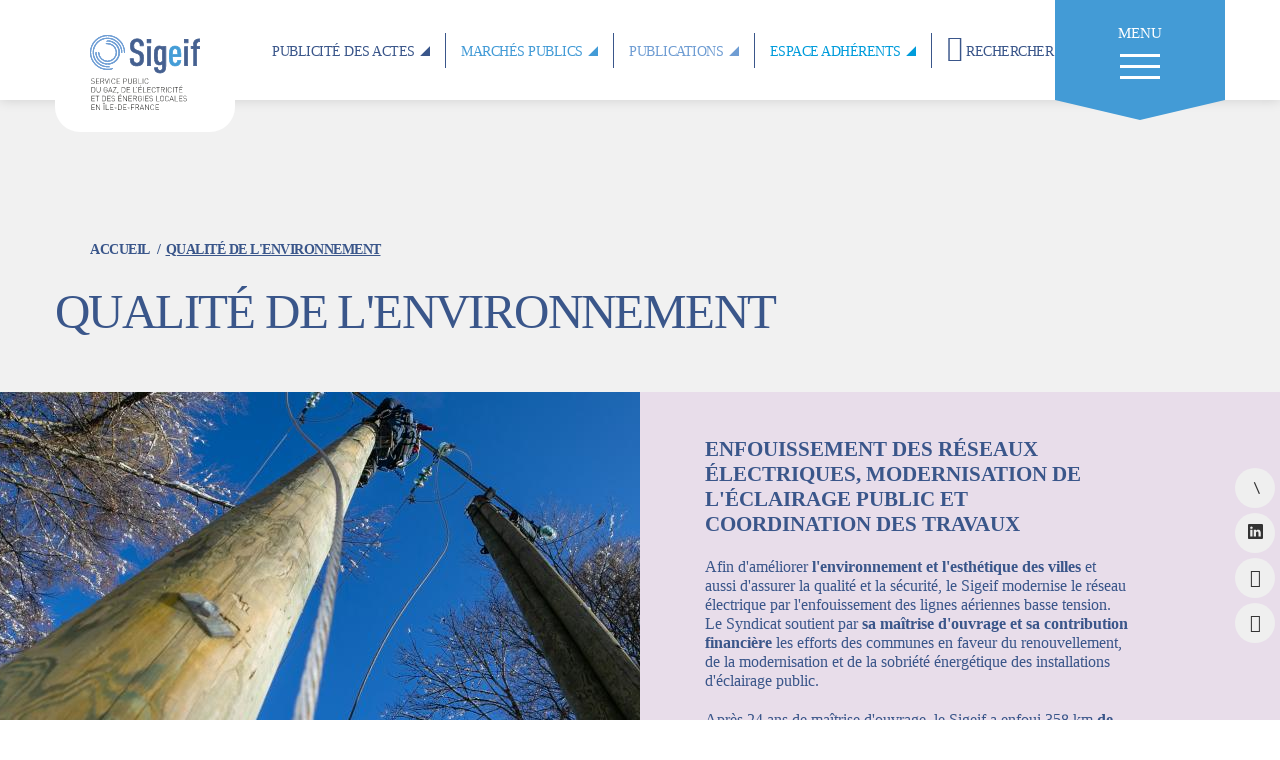

--- FILE ---
content_type: text/html; charset=UTF-8
request_url: https://sigeif.fr/qualite-de-lenvironnement
body_size: 25051
content:
<!DOCTYPE html>
<html lang="fr" dir="ltr">
  <head>
    <meta charset="utf-8" />
<link rel="canonical" href="https://sigeif.fr/qualite-de-lenvironnement" />
<meta name="Generator" content="Drupal 10 (https://www.drupal.org)" />
<meta name="MobileOptimized" content="width" />
<meta name="HandheldFriendly" content="true" />
<meta name="viewport" content="width=device-width, initial-scale=1.0" />

    <title>Qualité de l&#039;environnement | SIGEIF</title>
    <link rel="apple-touch-icon" sizes="180x180" href="/apple-touch-icon.png">
    <link rel="icon" type="image/png" sizes="32x32" href="/favicon-32x32.png">
    <link rel="icon" type="image/png" sizes="16x16" href="/favicon-16x16.png">
    <link rel="manifest" href="/site.webmanifest">
    <link rel="mask-icon" href="/safari-pinned-tab.svg" color="#5bbad5">
    <meta name="msapplication-TileColor" content="#da532c">
    <meta name="theme-color" content="#ffffff">
    <link rel="stylesheet" media="all" href="/core/modules/system/css/components/align.module.css?t7iwgg" />
<link rel="stylesheet" media="all" href="/core/modules/system/css/components/fieldgroup.module.css?t7iwgg" />
<link rel="stylesheet" media="all" href="/core/modules/system/css/components/container-inline.module.css?t7iwgg" />
<link rel="stylesheet" media="all" href="/core/modules/system/css/components/clearfix.module.css?t7iwgg" />
<link rel="stylesheet" media="all" href="/core/modules/system/css/components/details.module.css?t7iwgg" />
<link rel="stylesheet" media="all" href="/core/modules/system/css/components/hidden.module.css?t7iwgg" />
<link rel="stylesheet" media="all" href="/core/modules/system/css/components/item-list.module.css?t7iwgg" />
<link rel="stylesheet" media="all" href="/core/modules/system/css/components/js.module.css?t7iwgg" />
<link rel="stylesheet" media="all" href="/core/modules/system/css/components/nowrap.module.css?t7iwgg" />
<link rel="stylesheet" media="all" href="/core/modules/system/css/components/position-container.module.css?t7iwgg" />
<link rel="stylesheet" media="all" href="/core/modules/system/css/components/reset-appearance.module.css?t7iwgg" />
<link rel="stylesheet" media="all" href="/core/modules/system/css/components/resize.module.css?t7iwgg" />
<link rel="stylesheet" media="all" href="/core/modules/system/css/components/system-status-counter.css?t7iwgg" />
<link rel="stylesheet" media="all" href="/core/modules/system/css/components/system-status-report-counters.css?t7iwgg" />
<link rel="stylesheet" media="all" href="/core/modules/system/css/components/system-status-report-general-info.css?t7iwgg" />
<link rel="stylesheet" media="all" href="/core/modules/system/css/components/tablesort.module.css?t7iwgg" />
<link rel="stylesheet" media="all" href="/modules/contrib/jquery_ui/assets/vendor/jquery.ui/themes/base/core.css?t7iwgg" />
<link rel="stylesheet" media="all" href="/modules/contrib/jquery_ui/assets/vendor/jquery.ui/themes/base/accordion.css?t7iwgg" />
<link rel="stylesheet" media="all" href="/modules/custom/configuration_alertes_modal/css/alerte.css?t7iwgg" />
<link rel="stylesheet" media="all" href="/modules/contrib/jquery_ui/assets/vendor/jquery.ui/themes/base/theme.css?t7iwgg" />
<link rel="stylesheet" media="all" href="/modules/contrib/paragraphs/css/paragraphs.unpublished.css?t7iwgg" />
<link rel="stylesheet" media="all" href="/core/../themes/contrib/radix/components/form-element/form-element.css?t7iwgg" />
<link rel="stylesheet" media="all" href="/profiles/createur_profil/themes/createur/librairies/bootstrap/css/bootstrap.css?t7iwgg" />
<link rel="stylesheet" media="all" href="/profiles/createur_profil/themes/createur/librairies/bootstrap/css/bootstrap-theme.css?t7iwgg" />
<link rel="stylesheet" media="all" href="/profiles/createur_profil/themes/createur/librairies/jquery/jquery-ui.min.css?t7iwgg" />
<link rel="stylesheet" media="all" href="/profiles/createur_profil/themes/createur/librairies/icofont/icofont.min.css?t7iwgg" />
<link rel="stylesheet" media="all" href="/profiles/createur_profil/themes/createur/librairies/fontawesome/css/all.min.css?t7iwgg" />
<link rel="stylesheet" media="all" href="/profiles/createur_profil/themes/createur/librairies/fancybox/jquery.fancybox.min.css?t7iwgg" />
<link rel="stylesheet" media="all" href="/profiles/createur_profil/themes/createur/librairies/select2/select2.min.css?t7iwgg" />
<link rel="stylesheet" media="all" href="/profiles/createur_profil/themes/createur/librairies/slick/slick.css?t7iwgg" />
<link rel="stylesheet" media="all" href="/profiles/createur_profil/themes/createur/librairies/slavko/css/flags.css?t7iwgg" />
<link rel="stylesheet" media="all" href="/profiles/createur_profil/themes/createur/librairies/aos/aos.css?t7iwgg" />
<link rel="stylesheet" media="all" href="/profiles/createur_profil/themes/createur/dist/css/createur.style.css?t7iwgg" />

    <script src="https://d3js.org/d3.v4.min.js"></script>
    <script src="https://d3js.org/d3-selection-multi.v0.4.min.js"></script>
    <script src="https://d3js.org/d3-scale-chromatic.v1.min.js"></script>
    

     <script type="text/javascript" src="https://sigeif.fr/profiles/createur_profil/themes/createur/librairies/tarteaucitronjs/tarteaucitron.js"></script>
    <script type="text/javascript">
        tarteaucitron.init({
            "privacyUrl": "", /* Privacy policy url */

            "hashtag": "#tarteaucitron", /* Open the panel with this hashtag */
            "cookieName": "tarteaucitron", /* Cookie name */

            "orientation": "bottom", /* Banner position (top - bottom) */

            "groupServices": false, /* Group services by category */

            "showAlertSmall": false, /* Show the small banner on bottom right */
            "cookieslist": false, /* Show the cookie list */

            "closePopup": false, /* Show a close X on the banner */

            "showIcon": true, /* Show cookie icon to manage cookies */
            //"iconSrc": "", /* Optionnal: URL or base64 encoded image */
            "iconPosition": "BottomRight", /* BottomRight, BottomLeft, TopRight and TopLeft */

            "adblocker": false, /* Show a Warning if an adblocker is detected */

            "DenyAllCta" : true, /* Show the deny all button */
            "AcceptAllCta" : true, /* Show the accept all button when highPrivacy on */
            "highPrivacy": true, /* HIGHLY RECOMMANDED Disable auto consent */

            "handleBrowserDNTRequest": false, /* If Do Not Track == 1, disallow all */

            "removeCredit": true, /* Remove credit link */
            "moreInfoLink": true, /* Show more info link */

            "useExternalCss": false, /* If false, the tarteaucitron.css file will be loaded */
            "useExternalJs": false, /* If false, the tarteaucitron.js file will be loaded */

        //"cookieDomain": ".my-multisite-domaine.fr", /* Shared cookie for multisite */

            "readmoreLink": "", /* Change the default readmore link */

            "mandatory": true, /* Show a message about mandatory cookies */
        });
    </script>

  </head>
  <body class="node-2737 node-type--page">
        <a href="#main-content" class="visually-hidden focusable">
      Aller au contenu principal
    </a>

    
    <nav class="first-nav">
      <div class="container">
        <div class="row">
          <div class="col-md-12 navContent">
            <a href="/" class="logoWrap">
              <div class="logoBg">
                                <img src="/profiles/createur_profil/themes/createur/dist/images/logo_sigeif_header.svg" alt="image">
              </div>
            </a>
            

        <div  class="menuWrap">
      <ul>
                      <li class="firstLevelItem">
          <a href="/publicite-des-actes" class="firstLevelLink">
            <span class="firstLevelLabel">
              Publicité des actes <i></i>
            </span>
          </a>
        </li>
                        <li class="firstLevelItem">
          <a href="/marches-publics" class="firstLevelLink">
            <span class="firstLevelLabel">
              Marchés publics <i></i>
            </span>
          </a>
        </li>
                        <li class="firstLevelItem">
          <a href="/publications" class="firstLevelLink">
            <span class="firstLevelLabel">
              Publications <i></i>
            </span>
          </a>
        </li>
                <li class="firstLevelItem">
          <a href="/user/" class="firstLevelLink">
            <span class="firstLevelLabel">
              Espace adhérents  <i></i>
            </span>
          </a>
        </li>
        <li class="firstLevelItem searchItem">
          <a href="/search/mots-cles" class="firstLevelLink">
            <span class="firstLevelLabel">
                <i class="icofont-search"></i>
                Rechercher
            </span>
          </a>
        </li>
      </ul>
    </div>
  


            <div class="burgerWrap">
              <div class="burgerLabel">
                MENU
              </div>
              <div class="burger-click-region">
                <span class="burger-menu-piece"></span>
                <span class="burger-menu-piece"></span>
                <span class="burger-menu-piece"></span>
              </div>
            </div>
          </div>
        </div>
      </div>
      <div class="subMenu">
        

        <div  class="menuWrap">
      <ul>
                      <li class="firstLevelItem">
          <a href="/publicite-des-actes" class="firstLevelLink">
            <span class="firstLevelLabel">
              Publicité des actes <i></i>
            </span>
          </a>
        </li>
                        <li class="firstLevelItem">
          <a href="/marches-publics" class="firstLevelLink">
            <span class="firstLevelLabel">
              Marchés publics <i></i>
            </span>
          </a>
        </li>
                        <li class="firstLevelItem">
          <a href="/publications" class="firstLevelLink">
            <span class="firstLevelLabel">
              Publications <i></i>
            </span>
          </a>
        </li>
                <li class="firstLevelItem">
          <a href="/user/" class="firstLevelLink">
            <span class="firstLevelLabel">
              Espace adhérents  <i></i>
            </span>
          </a>
        </li>
        <li class="firstLevelItem searchItem">
          <a href="/search/mots-cles" class="firstLevelLink">
            <span class="firstLevelLabel">
                <i class="icofont-search"></i>
                Rechercher
            </span>
          </a>
        </li>
      </ul>
    </div>
  


        

      <div class="container">
    <div class="row">
      <div class="col-md-12">
                                    <div class="row">
                        <div class="col-md-3" data-loop="1">
              <div class="linksList">
                                <a href="/gouvernance-competences-territoire">
                  <div class="listTitle">
                    Gouvernance Compétences Territoire
                  </div>
                                  </a>
                                                <ul>
                          <li>
                  <a href="/activites" data-drupal-link-system-path="node/2739">Activités</a>
                </li>
                          <li>
                  <a href="/gouvernance" data-drupal-link-system-path="node/6">Gouvernance</a>
                </li>
                          <li>
                  <a href="/commissions" target="_self" data-drupal-link-system-path="node/5571">Commissions</a>
                </li>
                          <li>
                  <a href="/histoire" target="_self" data-drupal-link-system-path="node/5">Histoire</a>
                </li>
                          <li>
                  <a href="/territoire-et-chiffres-cles" data-drupal-link-system-path="node/8">Territoire et chiffres clés</a>
                </li>
                          <li>
                  <a href="/trombinoscope" data-drupal-link-system-path="trombinoscope">Les membres du comité d&#039;administration</a>
                </li>
                          <li>
                  <a href="/actions-exterieures" data-drupal-link-system-path="node/9">Actions extérieures</a>
                </li>
                  </ul>
    
    
                                </div>
              </div>

                                                  <div class="col-md-3" data-loop="2">
              <div class="linksList">
                                <a href="/missions-institutionnelles">
                  <div class="listTitle">
                    Missions institutionnelles
                  </div>
                                  </a>
                                                <ul>
                          <li>
                  <a href="/concession-gaz" target="_self" data-drupal-link-system-path="node/11">Concession gaz</a>
                </li>
                          <li>
                  <a href="/concession-electricite" target="_self" data-drupal-link-system-path="node/12">Concession électricité</a>
                </li>
                          <li>
                  <a href="/accise-sur-lelectricite" target="_self" data-drupal-link-system-path="node/1648">Accise sur l&#039;électricité </a>
                </li>
                          <li>
                  <a href="/controle-de-la-redevance-doccupation-du-domaine-public" data-drupal-link-system-path="node/2741">Contrôle de la redevance d’occupation du domaine public (RODP)</a>
                </li>
                          <li>
                  <a href="/les-barometres-des-reseaux-de-gaz-et-delectricite" target="_self" data-drupal-link-system-path="node/6297">Éco gaz et Éco watt : les météos du gaz et de l&#039;électricité</a>
                </li>
                  </ul>
    
    
                                </div>
              </div>

                                                  <div class="col-md-3" data-loop="3">
              <div class="linksList">
                                <a href="/transition-energetique">
                  <div class="listTitle">
                    Transition énergétique
                  </div>
                                  </a>
                                                <ul>
                          <li>
                  <a href="/eco-reno" target="_self" data-drupal-link-system-path="node/7086">Sigeif Éco Réno</a>
                </li>
                          <li>
                  <a href="/gaz-vert" target="_self" data-drupal-link-system-path="node/7120">Gaz vert</a>
                </li>
                          <li>
                  <a href="/la-chaleur-renouvelable" target="_self" data-drupal-link-system-path="node/2745">La chaleur renouvelable</a>
                </li>
                          <li>
                  <a href="/la-production-denergie-solaire-photovoltaique" data-drupal-link-system-path="node/7087">La production d&#039;énergie solaire photovoltaïque</a>
                </li>
                          <li>
                  <a href="/subventions-pour-lefficacite-energetique" target="_self" data-drupal-link-system-path="node/1654">Subventions pour l&#039;efficacité énergétique</a>
                </li>
                          <li>
                  <a href="/conseil-en-energie-partage" target="_self" data-drupal-link-system-path="node/19">Conseil en énergie partagé (CEP)</a>
                </li>
                          <li>
                  <a href="/certificats-deconomies-denergie" target="_self" data-drupal-link-system-path="node/1651">Certificats d&#039;économies d&#039;énergie (CEE)</a>
                </li>
                          <li>
                  <a href="/plan-climat-air-energie-territorial" target="_self" data-drupal-link-system-path="node/428">Plan-Climat (PCAET)</a>
                </li>
                          <li>
                  <a href="/efficacite-energetique" target="_self" data-drupal-link-system-path="node/418">Efficacité énergétique</a>
                </li>
                          <li>
                  <a href="/experimentations-et-veille-technologique" target="_self" data-drupal-link-system-path="node/17">Expérimentations et veille technologique</a>
                </li>
                  </ul>
    
    
                                </div>
              </div>

                                                  <div class="col-md-3" data-loop="4">
              <div class="linksList">
                                <a href="">
                  <div class="listTitle">
                    Mobilités durables
                  </div>
                                  </a>
                                                <ul>
                          <li>
                  <a href="/mobilite-electrique" target="_self" data-drupal-link-system-path="node/23">Mobilité électrique</a>
                </li>
                          <li>
                  <a href="/mobilites-gaz" data-drupal-link-system-path="node/24">Mobilités gaz</a>
                </li>
                          <li>
                  <a href="/mobilite-hydrogene" data-drupal-link-system-path="node/2746">Mobilité hydrogène</a>
                </li>
                          <li>
                  <a href="/acces-une-zfe" target="_self" data-drupal-link-system-path="node/6264">Zone à faibles émissions (ZFE)</a>
                </li>
                          <li>
                  <a href="/contexte-reglementaire" target="_self" data-drupal-link-system-path="node/22">Contexte réglementaire</a>
                </li>
                  </ul>
    
    
                                </div>
              </div>

                              </div>
                <div class="row">
                                                  <div class="col-md-3" data-loop="5">
              <div class="linksList">
                                <a href="/groupement-de-commandes-gaz">
                  <div class="listTitle">
                    Groupement d’achat gaz
                  </div>
                                  </a>
                                                <ul>
                          <li>
                  <a href="/achat-de-gaz" data-drupal-link-system-path="node/2747">Le Sigeif, premier acheteur public de gaz en Île-de-France</a>
                </li>
                  </ul>
    
    
                                </div>
              </div>

                                                  <div class="col-md-3" data-loop="6">
              <div class="linksList">
                                <a href="/qualite-de-lenvironnement">
                  <div class="listTitle">
                    Qualité de l&#039;environnement
                  </div>
                                  </a>
                                                <ul>
                          <li>
                  <a href="/travaux-denfouissement" target="_self" data-drupal-link-system-path="node/7117">Travaux d&#039;enfouissement</a>
                </li>
                          <li>
                  <a href="/securisation-des-ouvrages" target="_self" data-drupal-link-system-path="node/1628">Sécurisation des ouvrages</a>
                </li>
                          <li>
                  <a href="/formation" data-drupal-link-system-path="node/2744">Former pour sécuriser les ouvrages</a>
                </li>
                          <li>
                  <a href="/syncom" target="_self" data-drupal-link-system-path="node/1650">Syncom, une coordination partagée des travaux </a>
                </li>
                  </ul>
    
    
                                </div>
              </div>

                                                  <div class="col-md-3" data-loop="7">
              <div class="linksList">
                                <a href="/grands-projets-0">
                  <div class="listTitle">
                    Grands projets
                  </div>
                                  </a>
                                                <ul>
                          <li>
                  <a href="/unite-biomethanisation-dans-le-port-de-gennevilliers" target="_self" data-drupal-link-system-path="node/4786">Unité Biométhanisation</a>
                </li>
                          <li>
                  <a href="/production-locale-denergie-solaire" target="_self" data-drupal-link-system-path="node/419">Production locale d’énergie solaire</a>
                </li>
                  </ul>
    
    
                                </div>
              </div>

                              </div>
                                </div>
    </div>
  </div>
  
  


  
      </div>
    </nav>
    
      <div class="dialog-off-canvas-main-canvas" data-off-canvas-main-canvas>
    <div class="pageWrap">
    <div class="container breadCrumbWrap">
      <div class="row">
          <div class="col-md-12">
                    <div class="block block--filsdarianecreateur">
  
    
  <div class="block__content">
              <ol class="breadcrumb">
              <li>
                      <a href="/">Accueil</a>
                  </li>
              <li>
                      Qualité de l&#039;environnement
                  </li>
          </ol>

      </div>
</div>

  
          </div>
      </div>
  </div>
        <div data-drupal-messages-fallback class="hidden"></div><div class="container titleWrap">
    <div class="row">
        <div class="col-md-12">
            <h1>
                
<span>Qualité de l&#039;environnement</span>

            </h1>
        </div>
    </div>
</div>

  <div class="pageContent mauve">
                
      <div class="imageWrap" style="background-image: url('/sites/default/files/styles/image_entete_page_lg/public/2021-06/PH807_058.jpg?itok=ZcFwKS-p')">
            



<img loading="lazy" src="/sites/default/files/styles/image_entete_page_lg/public/2021-06/PH807_058.jpg?itok=ZcFwKS-p" width="1024" height="525" data-component-id="radix:image" class="img-fluid">




    </div>
  

          <div class="contentWrap mauve">
          <div class="page__field-contenu-de-la carousel-wrapper">
              <div class="paragraph paragraph--type--carousel">
          
<div class="txt-content" data-image="">
  <h2 class="titre-de-section">
      Enfouissement des réseaux électriques, modernisation de l&#039;éclairage public et coordination des travaux
  </h2>

  <div class="resume">
      <p>Afin d'améliorer <strong>l'environnement et l'esthétique des villes </strong>et aussi d'assurer la qualité et la sécurité, le Sigeif modernise le réseau électrique par l'enfouissement des lignes aériennes basse tension. Le Syndicat soutient par <strong>sa maîtrise d'ouvrage et sa contribution financière </strong>les efforts des communes en faveur du renouvellement, de la modernisation et de la sobriété énergétique des installations d'éclairage public.</p><p>Après 24 ans de maîtrise d'ouvrage, le Sigeif a enfoui 358 km<strong> de lignes aériennes basse tension pour un investissement global de 210 millions d'euros HT.</strong></p>
  </div>


</div>

        </div>
        </div>

      </div>
    
  </div>
  <div class="container pageBlocsContent">
    <div class="row">
      <div class="col-md-12">
        
      <div class="field field--name-field-contenu-de-la field--type-entity-reference-revisions field--label-hidden page__field-contenu-de-la field__items">
              <div class="field__item"><div class="paragraph paragraph--type--bloc-contenu">
        
      <div class="img-content" style="background-image: url('/sites/default/files/styles/photo_interieur/public/2021-06/Unknown-1.jpeg?itok=U49Wa-9U')">
            



<img loading="lazy" src="/sites/default/files/styles/image_entete_page_lg/public/2021-06/Unknown-1.jpeg?itok=cXHEXLSI" width="1024" height="525" data-component-id="radix:image" class="img-fluid">




    </div>
  

    <div class="txt-content">
        <h2 class="titre-de-section">
            Travaux d&#039;enfouissement 
        </h2>

        <div class="resume">
            <p>Pour l’enfouissement du réseau électrique basse-tension, la contribution du Sigeif représente 35 à 39 % du montant des travaux TTC auxquels s’ajoute la participation d'Enedis, qui peut aller de 40 à 50 %.</p>
              
  <a href="/travaux-denfouissement" target="" class="link-style external"><i class="icofont-link"></i>EN SAVOIR PLUS</a>


  <div class="paragraph-fichier">
    
      <a href="/sites/default/files/2021-06/FICHE%20ENFOUISSEMENT.pdf" target="_blank" class="link-style plus">
  

  Voir la fiche technique </a>
</div>


            <!-- <a href="#" class="link-style plus">Voir fiche technique</a> -->


        </div>
            </div>
</div>
</div>
              <div class="field__item"><div class="paragraph paragraph--type--bloc-contenu">
        
      <div class="img-content" style="background-image: url('/sites/default/files/styles/photo_interieur/public/2021-04/108.jpg?itok=mEaoOAjI')">
            



<img loading="lazy" src="/sites/default/files/styles/image_entete_page_lg/public/2021-04/108.jpg?itok=ixeEVo0P" width="1024" height="525" data-component-id="radix:image" class="img-fluid">




    </div>
  

    <div class="txt-content">
        <h2 class="titre-de-section">
            Éclairage public : la contribution financière du Sigeif
        </h2>

        <div class="resume">
            <p>Soutenir l’effort de renouvellement et de modernisation des installations d’éclairage public également l’une des missions du Sigeif en faveur de l’environnement et de l’amélioration du cadre de vie.</p><p>Le Sigeif rembourse 10 % du montant HT de tous les travaux d’éclairage public réalisés par les communes ou leur groupement, notamment dans le cadre de déploiement de dispositif permettant de réduire les consommations d’électricité.</p><p>&nbsp;</p>
              
  <a href="/eclairage-public" target="" class="link-style external"><i class="icofont-link"></i>EN SAVOIR PLUS</a>


  <div class="paragraph-fichier">
    
      <a href="/sites/default/files/2021-06/FICHE%20ENFOUISSEMENT.pdf" target="_blank" class="link-style plus">
  

  VOIR LA FICHE TECHNIQUE</a>
</div>


            <!-- <a href="#" class="link-style plus">Voir fiche technique</a> -->


        </div>
            </div>
</div>
</div>
              <div class="field__item"><div class="paragraph paragraph--type--bloc-contenu">
        
      <div class="img-content" style="background-image: url('/sites/default/files/styles/photo_interieur/public/2021-04/GRDF-51319%20.jpg?itok=MOiTBJ7-')">
            



<img loading="lazy" src="/sites/default/files/styles/image_entete_page_lg/public/2021-04/GRDF-51319%20.jpg?itok=-CXEFEo7" width="1024" height="525" data-component-id="radix:image" class="img-fluid">




    </div>
  

    <div class="txt-content">
        <h2 class="titre-de-section">
            Sécurisation des ouvrages
        </h2>

        <div class="resume">
            <p>Du fait de la multiplication des grands travaux et de la sur-occupation des sous-sols en région parisienne, les endommagements avec fuite sur le réseau de gaz ont tendance à se développer. Avec le dispositif « <strong>Balises de sécurité 2024-2030</strong> », le Sigeif s'engage aux côtés de l’Observatoire des risques travaux d’Ile-de-France et de GRDF pour la réduction des endommagements des réseaux.</p>
              <div class="paragraph-fichier">
    
      <a href="/sites/default/files/2025-02/Brochure%20Balises%20de%20se%CC%81curite%CC%81%202024-2030%20HD_0.pdf" target="_blank" class="link-style plus">
  

  Voir la plaquette Balises de sécurité 2024-2030</a>
</div>

  
  <a href="/securisation-des-ouvrages" target="" class="link-style external"><i class="icofont-link"></i>Plus d&#039;infos</a>



            <!-- <a href="#" class="link-style plus">Voir fiche technique</a> -->


        </div>
            </div>
</div>
</div>
              <div class="field__item"><div class="paragraph paragraph--type--bloc-contenu">
        
      <div class="img-content" style="background-image: url('/sites/default/files/styles/photo_interieur/public/2021-04/IMG_1311.jpg?itok=TUxV56xA')">
            



<img loading="lazy" src="/sites/default/files/styles/image_entete_page_lg/public/2021-04/IMG_1311.jpg?itok=gP-cGwbT" width="1024" height="525" data-component-id="radix:image" class="img-fluid">




    </div>
  

    <div class="txt-content">
        <h2 class="titre-de-section">
            Former pour mieux sécuriser les ouvrages
        </h2>

        <div class="resume">
            <p>La réforme de la réglementation « anti-endommagement » précise que les donneurs d’ordre (mairie ou EPCI ou les entreprises du BTP, par exemple) doivent s’assurer que leurs collaborateurs disposent des compétences et des connaissances nécessaires pour intervenir sur les réseaux.</p>
              
  <a href="/formation" target="" class="link-style external"><i class="icofont-link"></i>Plus d&#039;infos</a>



            <!-- <a href="#" class="link-style plus">Voir fiche technique</a> -->


        </div>
            </div>
</div>
</div>
              <div class="field__item"><div class="paragraph paragraph--type--bloc-contenu">
        
      <div class="img-content" style="background-image: url('/sites/default/files/styles/photo_interieur/public/2021-06/119_0.JPG?itok=wcn3--C3')">
            



<img loading="lazy" src="/sites/default/files/styles/image_entete_page_lg/public/2021-06/119_0.JPG?itok=FdjvGOhj" width="1024" height="525" data-component-id="radix:image" class="img-fluid">




    </div>
  

    <div class="txt-content">
        <h2 class="titre-de-section">
            Syncom, une coordination partagée des travaux 
        </h2>

        <div class="resume">
            <p>Pour aider les communes, le Sigeif, en collaboration avec le Sedif et le Sipperec, a créé Syncom. Cette association gère un site Internet qui permet de <strong>suivre en temps réel les travaux dans le domaine public</strong>, les déclarations de projets de travaux (DT) et celles d'intention de commencement de travaux (DICT) émises sur leurs territoires.</p><p>Ces informations sont issues des délégataires : Enedis, GRDF et VEDIF (filiale de Veolia) et des membres de l'association.</p>
              <div class="paragraph-fichier">
    
      <a href="/sites/default/files/2021-06/FICHE%20ENFOUISSEMENT.pdf" target="_blank" class="link-style plus">
  

  VOIR LA FICHE TECHNIQUE</a>
</div>

  
  <a href="https://www.syncom.fr" target="" class="link-style external"><i class="icofont-link"></i>Plus d&#039;infos sur le site Internet de Syncom</a>


  
  <a href="/syncom" target="" class="link-style external"><i class="icofont-link"></i>Plus d&#039;infos</a>



            <!-- <a href="#" class="link-style plus">Voir fiche technique</a> -->


        </div>
                  <div class="txt-complet">
              <div class="bloc-hodden">
                  <p>Ce service de Syncom est complété par un portail cartographique qui permet la mutualisation de données entre les collectivités et les exploitants de réseaux. Sont notamment partagés les fonds de plans topographiques conformes au standard du «plan de corps de rue simplifié du CNIG», les données de caractérisation des enrobés (amiante et HAP) et les données «&nbsp;métier&nbsp;» propres à la voirie ou à chaque réseau.</p><p>Depuis février 2021, la présidence tournante de Syncom est assurée par Eric Schindler, adjoint au maire de Neuilly-sur-Seine en charge des Mobilités</p>
              </div>
              <a href="#" class="read-more link-style plus">Lire la suite</a>
          </div>
            </div>
</div>
</div>
          </div>
  
      </div>
    </div>
  </div>

  
</div>
  </div>

    
    <section class="chiffresCles">
    <div class="container">
            <div class="row ">
                    <div class="col-xs-12 ">
                            <div class="chiffres-cles-inner">
                                    <div class="chiffres-cles-title">
                                      <h2><strong>Chiffres</strong> clés</h2>
                                      <p>Sigeif, service public du gaz, de l'électricité et des énergies locales en Île-de-France</p>
                                    </div>
                                    <div class="chiffre-cle-slider">
                                                                              <div class="chiffres-cles-content">
                                          <div class="content">
  <svg id="Calque_1" xmlns="http://www.w3.org/2000/svg" viewBox="0 0 471.3 471.4"><style>.st0{fill:#476ea4}</style><path class="st0" d="M236.9 456.3c-5.5 0-11.1.1-16.6-.3-4.3-.3-8.7-.7-13-1.2-10.8-1.4-21.4-3.6-31.9-6.5-22.3-6.3-43.2-15.9-62.4-28.8-17.6-11.8-33.3-25.9-46.9-42.2-10.8-13-20.1-27-27.7-42-6.7-13.3-11.9-27.1-15.8-41.3-4.1-14.9-6.6-30.2-7.4-45.6-.7-15.5-.3-31 2.2-46.4 1.8-11.1 4.2-21.9 7.5-32.6 4.6-14.7 10.7-28.8 18.3-42.2 9.9-17.6 22.1-33.4 36.3-47.7 6.6-6.6 13.6-12.7 21-18.5 17.8-13.8 37.2-24.6 58.2-32.4 14.4-5.3 29.1-9.1 44.3-11.3 7.3-1.1 14.7-1.8 22.1-2.2 8-.3 15.9-.3 23.9.2 6.4.5 12.8 1.1 19.2 2 11.3 1.6 22.4 4.2 33.4 7.6 15.4 4.8 30 11.2 43.9 19.2 14.9 8.6 28.5 18.7 41 30.5 7.8 7.3 15 15.1 21.6 23.4 15.2 19 27 39.8 35.2 62.7 5 13.8 8.6 28 10.6 42.5 1.4 10 2.3 20 2.3 30v2.7c.2 3.1 1.7 5.4 4.5 6.6 4.8 2.1 10.2-1.3 10.3-6.6.1-4-.1-8-.3-12.1-.3-5.8-.8-11.5-1.5-17.3-.9-8.1-2.3-16.1-4.2-24-4.8-20.9-12.3-40.8-22.6-59.6-12.5-22.7-28.2-42.9-47.2-60.4-10.3-9.5-21.2-18-33-25.5-15.7-10.1-32.4-18.2-50.1-24.2-13.2-4.5-26.7-7.8-40.5-9.9-8.9-1.4-17.9-2.3-26.9-2.6-7.3-.3-14.6-.2-22 .2-7.7.4-15.7 1.1-23.8 2.4-11.2 1.7-22.3 4.3-33.1 7.6-15.7 4.8-30.6 11.3-45 19.3-16.8 9.3-32.1 20.6-46.1 33.7-8.8 8.3-17 17.2-24.5 26.7-15.7 19.9-27.8 41.8-36.4 65.6-4.3 12.2-7.7 24.8-10 37.6C1.9 203.9.7 214.4.2 225c-.4 10.6-.3 21.2.7 31.8.9 8.2 1.9 16.2 3.5 24.2 4.4 22.9 12.1 44.7 23.1 65.3 9.4 17.7 20.9 34 34.5 48.8 12.5 13.6 26.4 25.7 41.8 36.1 11.3 7.6 23.1 14.3 35.6 19.9 11.1 5 22.5 9.1 34.3 12.2 10.6 2.8 21.3 5 32.1 6.3 6.6.8 13.3 1.5 19.9 1.7 14.7.5 29.3-.1 43.8-2.2 8.6-1.3 17.1-3 25.5-5.1 1.3-.3 2.4-.9 3.2-1.9 3.3-3.8 6.7-7.6 10.1-11.4.3-.4.7-.7.9-1.1.6-.9.7-1.9.1-2.9s-1.5-1.4-2.6-1.4c-.7 0-1.4.3-2.1.5-10.9 3.8-22 6.8-33.4 8.5-7.2 1.1-14.5 1.8-21.8 2.1-4.1.1-8.3-.1-12.5-.1zm-185.6-222c-.1-3.3.2-8 .6-12.8.6-8.7 1.9-17.2 3.8-25.7 4-18.5 10.8-35.9 20.3-52.2 10.7-18.3 24-34.4 40.2-48.2 11.2-9.6 23.3-17.7 36.5-24.3 15.5-7.8 31.9-13.3 49-16.6 9.3-1.8 18.8-2.7 28.2-3.1 5-.2 10 0 15 .2 9.4.5 18.7 1.6 28 3.5 21.8 4.4 42 12.6 60.8 24.3 15.7 9.8 29.5 21.8 41.6 35.8 9 10.4 16.8 21.6 23.3 33.7 7.9 14.8 13.7 30.3 17.3 46.7 2.3 10.4 3.7 20.9 4.1 31.5.1 3.1.2 6.1.3 9.2.1 3.6 3.1 6.5 6.6 6.8 3.6.3 7-2 7.9-5.4.3-1.1.5-2.2.4-3.3-.5-4.7-.3-9.5-.7-14.2-.6-7.5-1.6-15-3-22.4-2.9-15.5-7.7-30.4-14.3-44.7-6.7-14.6-15.1-28.2-25.1-40.8-10.7-13.5-23-25.4-36.7-35.8-19.3-14.5-40.6-25.2-63.8-31.9-17.8-5.2-36-7.7-54.5-7.9-5.6-.1-11.2.3-16.9.7-8.2.6-16.3 1.8-24.3 3.4-24.4 4.9-47.1 14.2-68 27.7C110.8 79.1 96 92.4 83 107.7c-11.7 13.8-21.2 28.9-28.7 45.3-11 24-16.7 49.3-17.8 75.6-.4 9.8.1 19.6 1.2 29.4.9 8.2 2.2 16.2 4.1 24.2 5.2 21.5 13.7 41.7 25.6 60.4 10.5 16.4 23.2 31.1 38 43.9 11.4 9.9 23.8 18.4 37.2 25.5 18.2 9.6 37.4 16.2 57.7 19.8 10.5 1.9 21 2.8 31.6 3.1 4.6.1 9.2 0 13.8-.3 4.9-.3 9.8-.8 14.7-1.2 1.7-.1 3.4-.4 5-.8 1.5-.4 2-1.1 2.1-2.5.1-1.4-.4-2.4-1.7-2.9-.4-.2-.7-.3-1.1-.4-6-2.1-12-4.1-18-6.2-1.4-.5-2.8-.6-4.3-.6-6 0-11.9.1-17.9-.3-7.1-.5-14.2-1.3-21.3-2.5-15.7-2.7-30.8-7.5-45.2-14.2-25.8-12.1-47.7-29.2-65.7-51.3-13.7-16.8-24-35.4-31.1-55.8-6.7-19.5-9.9-39.6-9.9-61.6zm185.4 164.1c7.6.2 16.2-.6 24.8-1.9 14.6-2.3 28.7-6.5 42.1-12.7 20.3-9.4 37.9-22.4 52.9-39 12.6-13.9 22.5-29.6 29.7-46.9 7.1-17 11-34.8 12-53.2.4-7 .3-14-.2-21-.5-6.3-1.3-12.6-2.5-18.9-3.9-20.5-11.5-39.5-22.8-57-9.5-14.7-21-27.7-34.7-38.7-12.7-10.2-26.5-18.5-41.7-24.5-10.6-4.3-21.6-7.3-32.9-9.3-9.1-1.6-18.3-2.4-27.6-2.4-1.3 0-2.5.3-3.6 1.1-2.6 1.8-5.2 3.6-7.8 5.3-1.7 1.1-3.4 2.2-5 3.4-1.7 1.2-2.2 2.5-1.7 3.8.5 1.3 1.6 1.9 3.6 1.8 1.4-.1 2.9-.3 4.3-.4 11.1-.4 22.2-.3 33.2 1.4 14.3 2.3 28 6.5 41.1 12.9 17.6 8.6 33.1 20.2 46.1 34.9 10 11.2 18.1 23.6 24.4 37.2 7.4 16.2 11.7 33.2 12.9 50.9.9 13 .2 26.1-2.4 38.9-3 14.6-7.9 28.5-15 41.6-11.6 21.2-27.4 38.7-47.4 52.3-13.2 9-27.6 15.6-42.9 20-12.8 3.6-25.8 5.3-39 5.5-2.7 0-5.5-.2-8.2-.3-6.2-.3-12.3-1-18.4-2-13.8-2.4-27-6.7-39.6-12.9-15.5-7.7-29.2-17.8-41.2-30.3-10.7-11.1-19.4-23.4-26.2-37.1-5.1-10.3-8.9-21-11.4-32.2-1.9-8.6-3.2-17.2-3.5-26-.1-2.6-.2-5.1-.3-7.7-.2-4.7-4.9-8-9.4-6.5-3.8 1.2-5.8 4.3-5.4 8.9.4 4.1.3 8.2.7 12.3.7 6.9 1.6 13.7 3.1 20.5 3.7 17.5 10.2 33.9 19.5 49.1 9.5 15.8 21.4 29.6 35.6 41.4 15.2 12.7 32.3 22.3 51 28.8 16.8 6.1 34.5 9.1 53.8 8.9zm-1-36.3c3.4 0 6.8-.1 10.1-.4 4.6-.4 9.1-.9 13.6-1.8 13.1-2.5 25.6-7 37.3-13.4 14.2-7.8 26.4-18.1 36.7-30.6 11-13.3 18.8-28.2 23.7-44.7 3.1-10.7 4.7-21.7 5-32.8.1-3.6 0-7.2-.3-10.9-.5-7.4-1.6-14.7-3.3-21.9-2.8-11.5-7.1-22.4-13-32.6-7.6-13.2-17.3-24.6-28.9-34.4-9.6-8.1-20.2-14.6-31.8-19.4-14.8-6.2-30.2-9.4-46.2-9.8-6.1-.2-12.2.3-18.3 1-2.7.3-5.4.8-8.1 1.4-2.1.5-3 2.6-1.9 4.3.4.6 1 1.1 1.6 1.5 3.2 2.1 6.4 4.3 9.6 6.4 1 .7 2 1 3.2.9 1.7-.2 3.4-.4 5-.4 7.9-.2 15.7 0 23.6 1.3 17 2.7 32.5 8.9 46.6 18.9 17.4 12.4 30.4 28.3 38.8 48 5 11.8 7.8 24.2 8.5 36.9.4 6.7.1 13.5-.8 20.2-1.4 11.1-4.4 21.8-9 31.9-7 15.5-17.1 28.7-30.2 39.6-18.3 15.3-39.4 23.9-63.1 25.7-12 1-24 0-35.7-3-23.9-6.2-43.8-18.8-59.3-38-16.2-20-24.5-43-24.8-68.8 0-1.1-.1-2.3-.4-3.3-1.1-4.1-5.5-6.5-9.5-5.1-3 1-5 3.7-5 7-.1 6.4.5 12.7 1.4 19 1.8 12.8 5.6 24.9 11.3 36.5 7 14.3 16.4 26.9 28.2 37.7 8 7.3 16.7 13.6 26.3 18.7 18.4 9.5 38.2 14.4 59.1 14.4z"/><path class="st0" d="M236.9 456.3c4.2 0 8.4.2 12.6 0 7.3-.4 14.6-1 21.8-2.1 11.4-1.7 22.5-4.7 33.4-8.5.7-.2 1.4-.5 2.1-.5 1.1 0 2 .4 2.6 1.4.6 1 .5 2-.1 2.9-.3.4-.6.8-.9 1.1-3.4 3.8-6.7 7.6-10.1 11.4-.9 1-2 1.6-3.2 1.9-8.4 2-16.9 3.8-25.5 5.1-14.5 2.2-29.1 2.7-43.8 2.2-6.7-.2-13.3-.9-19.9-1.7-10.9-1.4-21.6-3.5-32.1-6.3-11.8-3.1-23.2-7.3-34.3-12.2-12.5-5.6-24.3-12.2-35.6-19.9C88.4 420.7 74.5 408.6 62 395c-13.6-14.8-25.1-31-34.5-48.8-11-20.6-18.7-42.4-23.1-65.3-1.5-8-2.6-16-3.4-24.1C0 246.2-.2 235.6.3 225c.4-10.6 1.7-21.1 3.6-31.6C6.2 180.5 9.6 168 14 155.7c8.6-23.8 20.7-45.7 36.4-65.6 7.5-9.5 15.6-18.4 24.5-26.7 14-13.1 29.3-24.4 46.1-33.7 14.3-8 29.3-14.5 45-19.3 10.9-3.3 21.9-5.9 33.1-7.6 8-1.2 16.1-2 24.2-2.5 7.3-.4 14.7-.5 22-.2 9 .4 17.9 1.3 26.9 2.6 13.8 2.1 27.3 5.4 40.5 9.9 17.7 6.1 34.4 14.1 50.1 24.2 11.7 7.6 22.7 16.1 33 25.5 19 17.6 34.8 37.7 47.2 60.4 10.3 18.8 17.8 38.7 22.6 59.6 1.8 7.9 3.2 15.9 4.2 24 .7 5.8 1.2 11.5 1.5 17.3.2 4 .4 8 .3 12.1-.1 5.3-5.5 8.7-10.3 6.6-2.8-1.2-4.3-3.6-4.5-6.6-.1-.9 0-1.8 0-2.7 0-10.1-.9-20.1-2.3-30-2.1-14.5-5.7-28.7-10.6-42.5-8.2-22.9-20-43.7-35.2-62.7-6.7-8.3-13.9-16.1-21.6-23.4-12.5-11.7-26.2-21.9-41-30.5-13.9-8-28.6-14.5-43.9-19.2-10.9-3.4-22-6-33.4-7.6-6.4-.9-12.8-1.5-19.2-2-8-.6-15.9-.6-23.9-.2-7.4.3-14.7 1.1-22.1 2.2-15.2 2.2-30 6-44.3 11.3-21.1 7.8-40.5 18.6-58.2 32.4-7.4 5.7-14.4 11.9-21 18.5-14.2 14.3-26.4 30.1-36.3 47.7-7.6 13.4-13.7 27.5-18.3 42.2-3.4 10.7-5.8 21.6-7.5 32.6-2.5 15.4-3 30.9-2.2 46.4.7 15.4 3.3 30.7 7.4 45.6 3.9 14.3 9.1 28 15.8 41.2 7.6 15.1 16.9 29.1 27.7 42 13.6 16.3 29.3 30.4 46.9 42.2 19.3 12.9 40.1 22.5 62.4 28.8 10.5 3 21.1 5.1 31.9 6.5 4.3.6 8.6.9 13 1.2 4.9.7 10.4.6 16 .6z"/><path class="st0" d="M51.3 234.3c0 22.1 3.3 42.1 10 61.6 7.1 20.4 17.4 39.1 31.1 55.8 18 22.1 39.8 39.3 65.7 51.3 14.4 6.7 29.5 11.5 45.2 14.2 7.1 1.2 14.1 2 21.3 2.5 6 .4 11.9.3 17.9.3 1.5 0 2.9.2 4.3.6 6 2.1 12 4.1 18 6.2.4.1.8.3 1.1.4 1.3.5 1.8 1.5 1.7 2.9-.1 1.4-.6 2.2-2.1 2.5-1.6.4-3.3.7-5 .8-4.9.4-9.8.9-14.7 1.2-4.6.2-9.2.4-13.8.3-10.6-.3-21.2-1.3-31.6-3.1-20.3-3.6-39.5-10.2-57.7-19.8-13.4-7.1-25.7-15.6-37.2-25.5-14.8-12.8-27.4-27.4-38-43.9-12-18.7-20.4-38.8-25.6-60.4-1.9-8-3.2-16.1-4.1-24.2-1.1-9.8-1.6-19.6-1.2-29.4 1.1-26.3 6.8-51.6 17.8-75.6 7.5-16.4 17.1-31.5 28.7-45.3 13-15.4 27.8-28.6 44.7-39.5 20.9-13.5 43.6-22.8 68-27.7 8-1.6 16.1-2.7 24.3-3.4 5.6-.4 11.2-.8 16.9-.7 18.5.3 36.7 2.7 54.5 7.9 23.2 6.8 44.5 17.4 63.8 31.9 13.8 10.4 26 22.3 36.7 35.8 10 12.6 18.4 26.2 25.1 40.8 6.6 14.3 11.3 29.2 14.3 44.7 1.4 7.4 2.4 14.9 3 22.4.4 4.7.2 9.5.7 14.2.1 1.1-.1 2.3-.4 3.3-.9 3.5-4.2 5.7-7.9 5.4-3.6-.3-6.5-3.2-6.6-6.8-.1-3.1-.2-6.1-.3-9.2-.4-10.6-1.8-21.1-4.1-31.5-3.6-16.4-9.4-31.9-17.3-46.7-6.5-12.1-14.2-23.4-23.3-33.7-12.1-13.9-25.9-25.9-41.6-35.8-18.8-11.8-39.1-20-60.8-24.3-9.2-1.8-18.5-3-28-3.5-5-.3-10-.4-15-.2-9.5.4-18.9 1.4-28.2 3.1-17.1 3.2-33.5 8.7-49 16.6-13.1 6.6-25.3 14.8-36.5 24.3-16.2 13.8-29.5 29.8-40.2 48.2-9.5 16.3-16.2 33.8-20.3 52.2-1.9 8.5-3.1 17.1-3.8 25.7-.3 5-.7 9.8-.5 13.1z"/><path class="st0" d="M236.7 398.4c-19.3.2-37-2.8-54.2-8.7-18.8-6.5-35.8-16.1-51-28.8-14.2-11.8-26-25.6-35.6-41.4-9.2-15.3-15.7-31.7-19.5-49.1-1.4-6.8-2.4-13.6-3.1-20.5-.4-4.1-.3-8.2-.7-12.3-.4-4.6 1.6-7.7 5.4-8.9 4.5-1.4 9.3 1.8 9.4 6.5.1 2.6.3 5.1.3 7.7.3 8.8 1.6 17.4 3.5 26 2.5 11.2 6.3 22 11.4 32.2 6.8 13.7 15.6 26.1 26.2 37.1 12 12.5 25.7 22.6 41.2 30.3 12.6 6.2 25.7 10.5 39.6 12.9 6.1 1 12.2 1.8 18.4 2 2.7.1 5.5.3 8.2.3 13.2-.2 26.3-1.9 39-5.5 15.4-4.4 29.7-11 42.9-20 20-13.6 35.8-31.1 47.4-52.3 7.1-13.1 12-27 15-41.6 2.6-12.9 3.2-25.9 2.4-38.9-1.2-17.7-5.4-34.7-12.9-50.9-6.2-13.7-14.4-26-24.4-37.2-13.1-14.7-28.5-26.3-46.1-34.9-13-6.4-26.8-10.5-41.1-12.9-11-1.8-22.1-1.9-33.2-1.4-1.4.1-2.9.3-4.3.4-1.9.1-3.1-.5-3.6-1.8-.5-1.4.1-2.7 1.7-3.8 1.7-1.2 3.3-2.2 5-3.4 2.6-1.8 5.2-3.5 7.8-5.3 1.1-.8 2.2-1.1 3.6-1.1 9.3 0 18.5.8 27.6 2.4 11.3 1.9 22.3 5 32.9 9.3 15.1 6.1 29 14.3 41.7 24.5 13.7 11 25.2 23.9 34.7 38.7 11.3 17.5 18.9 36.5 22.8 57 1.2 6.2 2 12.5 2.5 18.9.6 7 .6 14 .2 21-1 18.4-4.9 36.1-12 53.2-7.2 17.3-17.1 33-29.7 46.9-15 16.6-32.6 29.6-52.9 39-13.4 6.2-27.5 10.5-42.1 12.7-8.2 1.1-16.8 1.9-24.4 1.7z"/><path class="st0" d="M235.7 362.1c-20.9 0-40.6-4.8-59.1-14.6-9.6-5.1-18.3-11.3-26.3-18.7-11.9-10.8-21.3-23.3-28.3-37.7-5.7-11.6-9.5-23.7-11.3-36.5-.9-6.3-1.5-12.6-1.4-19 0-3.3 2.1-6 5-7 4-1.4 8.4 1 9.5 5.1.3 1.1.4 2.2.4 3.3.3 25.8 8.6 48.8 24.8 68.8 15.5 19.2 35.4 31.8 59.3 38 11.7 3 23.7 4 35.7 3 23.7-1.9 44.8-10.4 63.1-25.7 13-10.9 23.2-24.1 30.2-39.6 4.6-10.2 7.6-20.8 9-31.9.8-6.7 1.2-13.5.8-20.2-.8-12.8-3.5-25.1-8.5-36.9-8.4-19.7-21.4-35.7-38.8-48-14-9.9-29.6-16.2-46.6-18.9-7.8-1.2-15.7-1.5-23.6-1.3-1.7.1-3.4.3-5 .4-1.2.1-2.2-.2-3.2-.9-3.2-2.2-6.4-4.3-9.6-6.4-.6-.4-1.2-.8-1.6-1.5-1-1.7-.2-3.8 1.9-4.3 2.7-.6 5.4-1.1 8.1-1.4 6.1-.7 12.2-1.2 18.3-1 16 .4 31.4 3.6 46.2 9.8 11.6 4.9 22.2 11.3 31.8 19.4 11.6 9.8 21.3 21.2 28.9 34.4 5.9 10.3 10.2 21.1 13 32.6 1.8 7.2 2.8 14.5 3.3 21.9.2 3.6.4 7.2.3 10.9-.3 11.1-1.9 22.1-5 32.8-4.8 16.5-12.7 31.5-23.7 44.7-10.3 12.5-22.5 22.8-36.7 30.6-11.7 6.5-24.2 10.9-37.3 13.4-4.5.9-9 1.4-13.6 1.8-3.3.4-6.7.6-10 .6z"/></svg>  <div class="first"><p><strong>192</strong></p></div>
  <div class="second"><p>collectivités adhérentes</p></div>
</div>

                                        </div>
                                                                              <div class="chiffres-cles-content">
                                          <div class="content">
  <svg id="Calque_1" xmlns="http://www.w3.org/2000/svg" viewBox="0 0 471.3 471.4"><style>.st0{fill:#476ea4}</style><path class="st0" d="M236.9 456.3c-5.5 0-11.1.1-16.6-.3-4.3-.3-8.7-.7-13-1.2-10.8-1.4-21.4-3.6-31.9-6.5-22.3-6.3-43.2-15.9-62.4-28.8-17.6-11.8-33.3-25.9-46.9-42.2-10.8-13-20.1-27-27.7-42-6.7-13.3-11.9-27.1-15.8-41.3-4.1-14.9-6.6-30.2-7.4-45.6-.7-15.5-.3-31 2.2-46.4 1.8-11.1 4.2-21.9 7.5-32.6 4.6-14.7 10.7-28.8 18.3-42.2 9.9-17.6 22.1-33.4 36.3-47.7 6.6-6.6 13.6-12.7 21-18.5 17.8-13.8 37.2-24.6 58.2-32.4 14.4-5.3 29.1-9.1 44.3-11.3 7.3-1.1 14.7-1.8 22.1-2.2 8-.3 15.9-.3 23.9.2 6.4.5 12.8 1.1 19.2 2 11.3 1.6 22.4 4.2 33.4 7.6 15.4 4.8 30 11.2 43.9 19.2 14.9 8.6 28.5 18.7 41 30.5 7.8 7.3 15 15.1 21.6 23.4 15.2 19 27 39.8 35.2 62.7 5 13.8 8.6 28 10.6 42.5 1.4 10 2.3 20 2.3 30v2.7c.2 3.1 1.7 5.4 4.5 6.6 4.8 2.1 10.2-1.3 10.3-6.6.1-4-.1-8-.3-12.1-.3-5.8-.8-11.5-1.5-17.3-.9-8.1-2.3-16.1-4.2-24-4.8-20.9-12.3-40.8-22.6-59.6-12.5-22.7-28.2-42.9-47.2-60.4-10.3-9.5-21.2-18-33-25.5-15.7-10.1-32.4-18.2-50.1-24.2-13.2-4.5-26.7-7.8-40.5-9.9-8.9-1.4-17.9-2.3-26.9-2.6-7.3-.3-14.6-.2-22 .2-7.7.4-15.7 1.1-23.8 2.4-11.2 1.7-22.3 4.3-33.1 7.6-15.7 4.8-30.6 11.3-45 19.3-16.8 9.3-32.1 20.6-46.1 33.7-8.8 8.3-17 17.2-24.5 26.7-15.7 19.9-27.8 41.8-36.4 65.6-4.3 12.2-7.7 24.8-10 37.6C1.9 203.9.7 214.4.2 225c-.4 10.6-.3 21.2.7 31.8.9 8.2 1.9 16.2 3.5 24.2 4.4 22.9 12.1 44.7 23.1 65.3 9.4 17.7 20.9 34 34.5 48.8 12.5 13.6 26.4 25.7 41.8 36.1 11.3 7.6 23.1 14.3 35.6 19.9 11.1 5 22.5 9.1 34.3 12.2 10.6 2.8 21.3 5 32.1 6.3 6.6.8 13.3 1.5 19.9 1.7 14.7.5 29.3-.1 43.8-2.2 8.6-1.3 17.1-3 25.5-5.1 1.3-.3 2.4-.9 3.2-1.9 3.3-3.8 6.7-7.6 10.1-11.4.3-.4.7-.7.9-1.1.6-.9.7-1.9.1-2.9s-1.5-1.4-2.6-1.4c-.7 0-1.4.3-2.1.5-10.9 3.8-22 6.8-33.4 8.5-7.2 1.1-14.5 1.8-21.8 2.1-4.1.1-8.3-.1-12.5-.1zm-185.6-222c-.1-3.3.2-8 .6-12.8.6-8.7 1.9-17.2 3.8-25.7 4-18.5 10.8-35.9 20.3-52.2 10.7-18.3 24-34.4 40.2-48.2 11.2-9.6 23.3-17.7 36.5-24.3 15.5-7.8 31.9-13.3 49-16.6 9.3-1.8 18.8-2.7 28.2-3.1 5-.2 10 0 15 .2 9.4.5 18.7 1.6 28 3.5 21.8 4.4 42 12.6 60.8 24.3 15.7 9.8 29.5 21.8 41.6 35.8 9 10.4 16.8 21.6 23.3 33.7 7.9 14.8 13.7 30.3 17.3 46.7 2.3 10.4 3.7 20.9 4.1 31.5.1 3.1.2 6.1.3 9.2.1 3.6 3.1 6.5 6.6 6.8 3.6.3 7-2 7.9-5.4.3-1.1.5-2.2.4-3.3-.5-4.7-.3-9.5-.7-14.2-.6-7.5-1.6-15-3-22.4-2.9-15.5-7.7-30.4-14.3-44.7-6.7-14.6-15.1-28.2-25.1-40.8-10.7-13.5-23-25.4-36.7-35.8-19.3-14.5-40.6-25.2-63.8-31.9-17.8-5.2-36-7.7-54.5-7.9-5.6-.1-11.2.3-16.9.7-8.2.6-16.3 1.8-24.3 3.4-24.4 4.9-47.1 14.2-68 27.7C110.8 79.1 96 92.4 83 107.7c-11.7 13.8-21.2 28.9-28.7 45.3-11 24-16.7 49.3-17.8 75.6-.4 9.8.1 19.6 1.2 29.4.9 8.2 2.2 16.2 4.1 24.2 5.2 21.5 13.7 41.7 25.6 60.4 10.5 16.4 23.2 31.1 38 43.9 11.4 9.9 23.8 18.4 37.2 25.5 18.2 9.6 37.4 16.2 57.7 19.8 10.5 1.9 21 2.8 31.6 3.1 4.6.1 9.2 0 13.8-.3 4.9-.3 9.8-.8 14.7-1.2 1.7-.1 3.4-.4 5-.8 1.5-.4 2-1.1 2.1-2.5.1-1.4-.4-2.4-1.7-2.9-.4-.2-.7-.3-1.1-.4-6-2.1-12-4.1-18-6.2-1.4-.5-2.8-.6-4.3-.6-6 0-11.9.1-17.9-.3-7.1-.5-14.2-1.3-21.3-2.5-15.7-2.7-30.8-7.5-45.2-14.2-25.8-12.1-47.7-29.2-65.7-51.3-13.7-16.8-24-35.4-31.1-55.8-6.7-19.5-9.9-39.6-9.9-61.6zm185.4 164.1c7.6.2 16.2-.6 24.8-1.9 14.6-2.3 28.7-6.5 42.1-12.7 20.3-9.4 37.9-22.4 52.9-39 12.6-13.9 22.5-29.6 29.7-46.9 7.1-17 11-34.8 12-53.2.4-7 .3-14-.2-21-.5-6.3-1.3-12.6-2.5-18.9-3.9-20.5-11.5-39.5-22.8-57-9.5-14.7-21-27.7-34.7-38.7-12.7-10.2-26.5-18.5-41.7-24.5-10.6-4.3-21.6-7.3-32.9-9.3-9.1-1.6-18.3-2.4-27.6-2.4-1.3 0-2.5.3-3.6 1.1-2.6 1.8-5.2 3.6-7.8 5.3-1.7 1.1-3.4 2.2-5 3.4-1.7 1.2-2.2 2.5-1.7 3.8.5 1.3 1.6 1.9 3.6 1.8 1.4-.1 2.9-.3 4.3-.4 11.1-.4 22.2-.3 33.2 1.4 14.3 2.3 28 6.5 41.1 12.9 17.6 8.6 33.1 20.2 46.1 34.9 10 11.2 18.1 23.6 24.4 37.2 7.4 16.2 11.7 33.2 12.9 50.9.9 13 .2 26.1-2.4 38.9-3 14.6-7.9 28.5-15 41.6-11.6 21.2-27.4 38.7-47.4 52.3-13.2 9-27.6 15.6-42.9 20-12.8 3.6-25.8 5.3-39 5.5-2.7 0-5.5-.2-8.2-.3-6.2-.3-12.3-1-18.4-2-13.8-2.4-27-6.7-39.6-12.9-15.5-7.7-29.2-17.8-41.2-30.3-10.7-11.1-19.4-23.4-26.2-37.1-5.1-10.3-8.9-21-11.4-32.2-1.9-8.6-3.2-17.2-3.5-26-.1-2.6-.2-5.1-.3-7.7-.2-4.7-4.9-8-9.4-6.5-3.8 1.2-5.8 4.3-5.4 8.9.4 4.1.3 8.2.7 12.3.7 6.9 1.6 13.7 3.1 20.5 3.7 17.5 10.2 33.9 19.5 49.1 9.5 15.8 21.4 29.6 35.6 41.4 15.2 12.7 32.3 22.3 51 28.8 16.8 6.1 34.5 9.1 53.8 8.9zm-1-36.3c3.4 0 6.8-.1 10.1-.4 4.6-.4 9.1-.9 13.6-1.8 13.1-2.5 25.6-7 37.3-13.4 14.2-7.8 26.4-18.1 36.7-30.6 11-13.3 18.8-28.2 23.7-44.7 3.1-10.7 4.7-21.7 5-32.8.1-3.6 0-7.2-.3-10.9-.5-7.4-1.6-14.7-3.3-21.9-2.8-11.5-7.1-22.4-13-32.6-7.6-13.2-17.3-24.6-28.9-34.4-9.6-8.1-20.2-14.6-31.8-19.4-14.8-6.2-30.2-9.4-46.2-9.8-6.1-.2-12.2.3-18.3 1-2.7.3-5.4.8-8.1 1.4-2.1.5-3 2.6-1.9 4.3.4.6 1 1.1 1.6 1.5 3.2 2.1 6.4 4.3 9.6 6.4 1 .7 2 1 3.2.9 1.7-.2 3.4-.4 5-.4 7.9-.2 15.7 0 23.6 1.3 17 2.7 32.5 8.9 46.6 18.9 17.4 12.4 30.4 28.3 38.8 48 5 11.8 7.8 24.2 8.5 36.9.4 6.7.1 13.5-.8 20.2-1.4 11.1-4.4 21.8-9 31.9-7 15.5-17.1 28.7-30.2 39.6-18.3 15.3-39.4 23.9-63.1 25.7-12 1-24 0-35.7-3-23.9-6.2-43.8-18.8-59.3-38-16.2-20-24.5-43-24.8-68.8 0-1.1-.1-2.3-.4-3.3-1.1-4.1-5.5-6.5-9.5-5.1-3 1-5 3.7-5 7-.1 6.4.5 12.7 1.4 19 1.8 12.8 5.6 24.9 11.3 36.5 7 14.3 16.4 26.9 28.2 37.7 8 7.3 16.7 13.6 26.3 18.7 18.4 9.5 38.2 14.4 59.1 14.4z"/><path class="st0" d="M236.9 456.3c4.2 0 8.4.2 12.6 0 7.3-.4 14.6-1 21.8-2.1 11.4-1.7 22.5-4.7 33.4-8.5.7-.2 1.4-.5 2.1-.5 1.1 0 2 .4 2.6 1.4.6 1 .5 2-.1 2.9-.3.4-.6.8-.9 1.1-3.4 3.8-6.7 7.6-10.1 11.4-.9 1-2 1.6-3.2 1.9-8.4 2-16.9 3.8-25.5 5.1-14.5 2.2-29.1 2.7-43.8 2.2-6.7-.2-13.3-.9-19.9-1.7-10.9-1.4-21.6-3.5-32.1-6.3-11.8-3.1-23.2-7.3-34.3-12.2-12.5-5.6-24.3-12.2-35.6-19.9C88.4 420.7 74.5 408.6 62 395c-13.6-14.8-25.1-31-34.5-48.8-11-20.6-18.7-42.4-23.1-65.3-1.5-8-2.6-16-3.4-24.1C0 246.2-.2 235.6.3 225c.4-10.6 1.7-21.1 3.6-31.6C6.2 180.5 9.6 168 14 155.7c8.6-23.8 20.7-45.7 36.4-65.6 7.5-9.5 15.6-18.4 24.5-26.7 14-13.1 29.3-24.4 46.1-33.7 14.3-8 29.3-14.5 45-19.3 10.9-3.3 21.9-5.9 33.1-7.6 8-1.2 16.1-2 24.2-2.5 7.3-.4 14.7-.5 22-.2 9 .4 17.9 1.3 26.9 2.6 13.8 2.1 27.3 5.4 40.5 9.9 17.7 6.1 34.4 14.1 50.1 24.2 11.7 7.6 22.7 16.1 33 25.5 19 17.6 34.8 37.7 47.2 60.4 10.3 18.8 17.8 38.7 22.6 59.6 1.8 7.9 3.2 15.9 4.2 24 .7 5.8 1.2 11.5 1.5 17.3.2 4 .4 8 .3 12.1-.1 5.3-5.5 8.7-10.3 6.6-2.8-1.2-4.3-3.6-4.5-6.6-.1-.9 0-1.8 0-2.7 0-10.1-.9-20.1-2.3-30-2.1-14.5-5.7-28.7-10.6-42.5-8.2-22.9-20-43.7-35.2-62.7-6.7-8.3-13.9-16.1-21.6-23.4-12.5-11.7-26.2-21.9-41-30.5-13.9-8-28.6-14.5-43.9-19.2-10.9-3.4-22-6-33.4-7.6-6.4-.9-12.8-1.5-19.2-2-8-.6-15.9-.6-23.9-.2-7.4.3-14.7 1.1-22.1 2.2-15.2 2.2-30 6-44.3 11.3-21.1 7.8-40.5 18.6-58.2 32.4-7.4 5.7-14.4 11.9-21 18.5-14.2 14.3-26.4 30.1-36.3 47.7-7.6 13.4-13.7 27.5-18.3 42.2-3.4 10.7-5.8 21.6-7.5 32.6-2.5 15.4-3 30.9-2.2 46.4.7 15.4 3.3 30.7 7.4 45.6 3.9 14.3 9.1 28 15.8 41.2 7.6 15.1 16.9 29.1 27.7 42 13.6 16.3 29.3 30.4 46.9 42.2 19.3 12.9 40.1 22.5 62.4 28.8 10.5 3 21.1 5.1 31.9 6.5 4.3.6 8.6.9 13 1.2 4.9.7 10.4.6 16 .6z"/><path class="st0" d="M51.3 234.3c0 22.1 3.3 42.1 10 61.6 7.1 20.4 17.4 39.1 31.1 55.8 18 22.1 39.8 39.3 65.7 51.3 14.4 6.7 29.5 11.5 45.2 14.2 7.1 1.2 14.1 2 21.3 2.5 6 .4 11.9.3 17.9.3 1.5 0 2.9.2 4.3.6 6 2.1 12 4.1 18 6.2.4.1.8.3 1.1.4 1.3.5 1.8 1.5 1.7 2.9-.1 1.4-.6 2.2-2.1 2.5-1.6.4-3.3.7-5 .8-4.9.4-9.8.9-14.7 1.2-4.6.2-9.2.4-13.8.3-10.6-.3-21.2-1.3-31.6-3.1-20.3-3.6-39.5-10.2-57.7-19.8-13.4-7.1-25.7-15.6-37.2-25.5-14.8-12.8-27.4-27.4-38-43.9-12-18.7-20.4-38.8-25.6-60.4-1.9-8-3.2-16.1-4.1-24.2-1.1-9.8-1.6-19.6-1.2-29.4 1.1-26.3 6.8-51.6 17.8-75.6 7.5-16.4 17.1-31.5 28.7-45.3 13-15.4 27.8-28.6 44.7-39.5 20.9-13.5 43.6-22.8 68-27.7 8-1.6 16.1-2.7 24.3-3.4 5.6-.4 11.2-.8 16.9-.7 18.5.3 36.7 2.7 54.5 7.9 23.2 6.8 44.5 17.4 63.8 31.9 13.8 10.4 26 22.3 36.7 35.8 10 12.6 18.4 26.2 25.1 40.8 6.6 14.3 11.3 29.2 14.3 44.7 1.4 7.4 2.4 14.9 3 22.4.4 4.7.2 9.5.7 14.2.1 1.1-.1 2.3-.4 3.3-.9 3.5-4.2 5.7-7.9 5.4-3.6-.3-6.5-3.2-6.6-6.8-.1-3.1-.2-6.1-.3-9.2-.4-10.6-1.8-21.1-4.1-31.5-3.6-16.4-9.4-31.9-17.3-46.7-6.5-12.1-14.2-23.4-23.3-33.7-12.1-13.9-25.9-25.9-41.6-35.8-18.8-11.8-39.1-20-60.8-24.3-9.2-1.8-18.5-3-28-3.5-5-.3-10-.4-15-.2-9.5.4-18.9 1.4-28.2 3.1-17.1 3.2-33.5 8.7-49 16.6-13.1 6.6-25.3 14.8-36.5 24.3-16.2 13.8-29.5 29.8-40.2 48.2-9.5 16.3-16.2 33.8-20.3 52.2-1.9 8.5-3.1 17.1-3.8 25.7-.3 5-.7 9.8-.5 13.1z"/><path class="st0" d="M236.7 398.4c-19.3.2-37-2.8-54.2-8.7-18.8-6.5-35.8-16.1-51-28.8-14.2-11.8-26-25.6-35.6-41.4-9.2-15.3-15.7-31.7-19.5-49.1-1.4-6.8-2.4-13.6-3.1-20.5-.4-4.1-.3-8.2-.7-12.3-.4-4.6 1.6-7.7 5.4-8.9 4.5-1.4 9.3 1.8 9.4 6.5.1 2.6.3 5.1.3 7.7.3 8.8 1.6 17.4 3.5 26 2.5 11.2 6.3 22 11.4 32.2 6.8 13.7 15.6 26.1 26.2 37.1 12 12.5 25.7 22.6 41.2 30.3 12.6 6.2 25.7 10.5 39.6 12.9 6.1 1 12.2 1.8 18.4 2 2.7.1 5.5.3 8.2.3 13.2-.2 26.3-1.9 39-5.5 15.4-4.4 29.7-11 42.9-20 20-13.6 35.8-31.1 47.4-52.3 7.1-13.1 12-27 15-41.6 2.6-12.9 3.2-25.9 2.4-38.9-1.2-17.7-5.4-34.7-12.9-50.9-6.2-13.7-14.4-26-24.4-37.2-13.1-14.7-28.5-26.3-46.1-34.9-13-6.4-26.8-10.5-41.1-12.9-11-1.8-22.1-1.9-33.2-1.4-1.4.1-2.9.3-4.3.4-1.9.1-3.1-.5-3.6-1.8-.5-1.4.1-2.7 1.7-3.8 1.7-1.2 3.3-2.2 5-3.4 2.6-1.8 5.2-3.5 7.8-5.3 1.1-.8 2.2-1.1 3.6-1.1 9.3 0 18.5.8 27.6 2.4 11.3 1.9 22.3 5 32.9 9.3 15.1 6.1 29 14.3 41.7 24.5 13.7 11 25.2 23.9 34.7 38.7 11.3 17.5 18.9 36.5 22.8 57 1.2 6.2 2 12.5 2.5 18.9.6 7 .6 14 .2 21-1 18.4-4.9 36.1-12 53.2-7.2 17.3-17.1 33-29.7 46.9-15 16.6-32.6 29.6-52.9 39-13.4 6.2-27.5 10.5-42.1 12.7-8.2 1.1-16.8 1.9-24.4 1.7z"/><path class="st0" d="M235.7 362.1c-20.9 0-40.6-4.8-59.1-14.6-9.6-5.1-18.3-11.3-26.3-18.7-11.9-10.8-21.3-23.3-28.3-37.7-5.7-11.6-9.5-23.7-11.3-36.5-.9-6.3-1.5-12.6-1.4-19 0-3.3 2.1-6 5-7 4-1.4 8.4 1 9.5 5.1.3 1.1.4 2.2.4 3.3.3 25.8 8.6 48.8 24.8 68.8 15.5 19.2 35.4 31.8 59.3 38 11.7 3 23.7 4 35.7 3 23.7-1.9 44.8-10.4 63.1-25.7 13-10.9 23.2-24.1 30.2-39.6 4.6-10.2 7.6-20.8 9-31.9.8-6.7 1.2-13.5.8-20.2-.8-12.8-3.5-25.1-8.5-36.9-8.4-19.7-21.4-35.7-38.8-48-14-9.9-29.6-16.2-46.6-18.9-7.8-1.2-15.7-1.5-23.6-1.3-1.7.1-3.4.3-5 .4-1.2.1-2.2-.2-3.2-.9-3.2-2.2-6.4-4.3-9.6-6.4-.6-.4-1.2-.8-1.6-1.5-1-1.7-.2-3.8 1.9-4.3 2.7-.6 5.4-1.1 8.1-1.4 6.1-.7 12.2-1.2 18.3-1 16 .4 31.4 3.6 46.2 9.8 11.6 4.9 22.2 11.3 31.8 19.4 11.6 9.8 21.3 21.2 28.9 34.4 5.9 10.3 10.2 21.1 13 32.6 1.8 7.2 2.8 14.5 3.3 21.9.2 3.6.4 7.2.3 10.9-.3 11.1-1.9 22.1-5 32.8-4.8 16.5-12.7 31.5-23.7 44.7-10.3 12.5-22.5 22.8-36.7 30.6-11.7 6.5-24.2 10.9-37.3 13.4-4.5.9-9 1.4-13.6 1.8-3.3.4-6.7.6-10 .6z"/></svg>  <div class="first"><p><strong>5,9</strong></p></div>
  <div class="second"><p>millions d'habitants</p></div>
</div>

                                        </div>
                                                                              <div class="chiffres-cles-content">
                                          <div class="content">
  <svg id="Calque_1" xmlns="http://www.w3.org/2000/svg" viewBox="0 0 471.3 471.4"><style>.st0{fill:#476ea4}</style><path class="st0" d="M236.9 456.3c-5.5 0-11.1.1-16.6-.3-4.3-.3-8.7-.7-13-1.2-10.8-1.4-21.4-3.6-31.9-6.5-22.3-6.3-43.2-15.9-62.4-28.8-17.6-11.8-33.3-25.9-46.9-42.2-10.8-13-20.1-27-27.7-42-6.7-13.3-11.9-27.1-15.8-41.3-4.1-14.9-6.6-30.2-7.4-45.6-.7-15.5-.3-31 2.2-46.4 1.8-11.1 4.2-21.9 7.5-32.6 4.6-14.7 10.7-28.8 18.3-42.2 9.9-17.6 22.1-33.4 36.3-47.7 6.6-6.6 13.6-12.7 21-18.5 17.8-13.8 37.2-24.6 58.2-32.4 14.4-5.3 29.1-9.1 44.3-11.3 7.3-1.1 14.7-1.8 22.1-2.2 8-.3 15.9-.3 23.9.2 6.4.5 12.8 1.1 19.2 2 11.3 1.6 22.4 4.2 33.4 7.6 15.4 4.8 30 11.2 43.9 19.2 14.9 8.6 28.5 18.7 41 30.5 7.8 7.3 15 15.1 21.6 23.4 15.2 19 27 39.8 35.2 62.7 5 13.8 8.6 28 10.6 42.5 1.4 10 2.3 20 2.3 30v2.7c.2 3.1 1.7 5.4 4.5 6.6 4.8 2.1 10.2-1.3 10.3-6.6.1-4-.1-8-.3-12.1-.3-5.8-.8-11.5-1.5-17.3-.9-8.1-2.3-16.1-4.2-24-4.8-20.9-12.3-40.8-22.6-59.6-12.5-22.7-28.2-42.9-47.2-60.4-10.3-9.5-21.2-18-33-25.5-15.7-10.1-32.4-18.2-50.1-24.2-13.2-4.5-26.7-7.8-40.5-9.9-8.9-1.4-17.9-2.3-26.9-2.6-7.3-.3-14.6-.2-22 .2-7.7.4-15.7 1.1-23.8 2.4-11.2 1.7-22.3 4.3-33.1 7.6-15.7 4.8-30.6 11.3-45 19.3-16.8 9.3-32.1 20.6-46.1 33.7-8.8 8.3-17 17.2-24.5 26.7-15.7 19.9-27.8 41.8-36.4 65.6-4.3 12.2-7.7 24.8-10 37.6C1.9 203.9.7 214.4.2 225c-.4 10.6-.3 21.2.7 31.8.9 8.2 1.9 16.2 3.5 24.2 4.4 22.9 12.1 44.7 23.1 65.3 9.4 17.7 20.9 34 34.5 48.8 12.5 13.6 26.4 25.7 41.8 36.1 11.3 7.6 23.1 14.3 35.6 19.9 11.1 5 22.5 9.1 34.3 12.2 10.6 2.8 21.3 5 32.1 6.3 6.6.8 13.3 1.5 19.9 1.7 14.7.5 29.3-.1 43.8-2.2 8.6-1.3 17.1-3 25.5-5.1 1.3-.3 2.4-.9 3.2-1.9 3.3-3.8 6.7-7.6 10.1-11.4.3-.4.7-.7.9-1.1.6-.9.7-1.9.1-2.9s-1.5-1.4-2.6-1.4c-.7 0-1.4.3-2.1.5-10.9 3.8-22 6.8-33.4 8.5-7.2 1.1-14.5 1.8-21.8 2.1-4.1.1-8.3-.1-12.5-.1zm-185.6-222c-.1-3.3.2-8 .6-12.8.6-8.7 1.9-17.2 3.8-25.7 4-18.5 10.8-35.9 20.3-52.2 10.7-18.3 24-34.4 40.2-48.2 11.2-9.6 23.3-17.7 36.5-24.3 15.5-7.8 31.9-13.3 49-16.6 9.3-1.8 18.8-2.7 28.2-3.1 5-.2 10 0 15 .2 9.4.5 18.7 1.6 28 3.5 21.8 4.4 42 12.6 60.8 24.3 15.7 9.8 29.5 21.8 41.6 35.8 9 10.4 16.8 21.6 23.3 33.7 7.9 14.8 13.7 30.3 17.3 46.7 2.3 10.4 3.7 20.9 4.1 31.5.1 3.1.2 6.1.3 9.2.1 3.6 3.1 6.5 6.6 6.8 3.6.3 7-2 7.9-5.4.3-1.1.5-2.2.4-3.3-.5-4.7-.3-9.5-.7-14.2-.6-7.5-1.6-15-3-22.4-2.9-15.5-7.7-30.4-14.3-44.7-6.7-14.6-15.1-28.2-25.1-40.8-10.7-13.5-23-25.4-36.7-35.8-19.3-14.5-40.6-25.2-63.8-31.9-17.8-5.2-36-7.7-54.5-7.9-5.6-.1-11.2.3-16.9.7-8.2.6-16.3 1.8-24.3 3.4-24.4 4.9-47.1 14.2-68 27.7C110.8 79.1 96 92.4 83 107.7c-11.7 13.8-21.2 28.9-28.7 45.3-11 24-16.7 49.3-17.8 75.6-.4 9.8.1 19.6 1.2 29.4.9 8.2 2.2 16.2 4.1 24.2 5.2 21.5 13.7 41.7 25.6 60.4 10.5 16.4 23.2 31.1 38 43.9 11.4 9.9 23.8 18.4 37.2 25.5 18.2 9.6 37.4 16.2 57.7 19.8 10.5 1.9 21 2.8 31.6 3.1 4.6.1 9.2 0 13.8-.3 4.9-.3 9.8-.8 14.7-1.2 1.7-.1 3.4-.4 5-.8 1.5-.4 2-1.1 2.1-2.5.1-1.4-.4-2.4-1.7-2.9-.4-.2-.7-.3-1.1-.4-6-2.1-12-4.1-18-6.2-1.4-.5-2.8-.6-4.3-.6-6 0-11.9.1-17.9-.3-7.1-.5-14.2-1.3-21.3-2.5-15.7-2.7-30.8-7.5-45.2-14.2-25.8-12.1-47.7-29.2-65.7-51.3-13.7-16.8-24-35.4-31.1-55.8-6.7-19.5-9.9-39.6-9.9-61.6zm185.4 164.1c7.6.2 16.2-.6 24.8-1.9 14.6-2.3 28.7-6.5 42.1-12.7 20.3-9.4 37.9-22.4 52.9-39 12.6-13.9 22.5-29.6 29.7-46.9 7.1-17 11-34.8 12-53.2.4-7 .3-14-.2-21-.5-6.3-1.3-12.6-2.5-18.9-3.9-20.5-11.5-39.5-22.8-57-9.5-14.7-21-27.7-34.7-38.7-12.7-10.2-26.5-18.5-41.7-24.5-10.6-4.3-21.6-7.3-32.9-9.3-9.1-1.6-18.3-2.4-27.6-2.4-1.3 0-2.5.3-3.6 1.1-2.6 1.8-5.2 3.6-7.8 5.3-1.7 1.1-3.4 2.2-5 3.4-1.7 1.2-2.2 2.5-1.7 3.8.5 1.3 1.6 1.9 3.6 1.8 1.4-.1 2.9-.3 4.3-.4 11.1-.4 22.2-.3 33.2 1.4 14.3 2.3 28 6.5 41.1 12.9 17.6 8.6 33.1 20.2 46.1 34.9 10 11.2 18.1 23.6 24.4 37.2 7.4 16.2 11.7 33.2 12.9 50.9.9 13 .2 26.1-2.4 38.9-3 14.6-7.9 28.5-15 41.6-11.6 21.2-27.4 38.7-47.4 52.3-13.2 9-27.6 15.6-42.9 20-12.8 3.6-25.8 5.3-39 5.5-2.7 0-5.5-.2-8.2-.3-6.2-.3-12.3-1-18.4-2-13.8-2.4-27-6.7-39.6-12.9-15.5-7.7-29.2-17.8-41.2-30.3-10.7-11.1-19.4-23.4-26.2-37.1-5.1-10.3-8.9-21-11.4-32.2-1.9-8.6-3.2-17.2-3.5-26-.1-2.6-.2-5.1-.3-7.7-.2-4.7-4.9-8-9.4-6.5-3.8 1.2-5.8 4.3-5.4 8.9.4 4.1.3 8.2.7 12.3.7 6.9 1.6 13.7 3.1 20.5 3.7 17.5 10.2 33.9 19.5 49.1 9.5 15.8 21.4 29.6 35.6 41.4 15.2 12.7 32.3 22.3 51 28.8 16.8 6.1 34.5 9.1 53.8 8.9zm-1-36.3c3.4 0 6.8-.1 10.1-.4 4.6-.4 9.1-.9 13.6-1.8 13.1-2.5 25.6-7 37.3-13.4 14.2-7.8 26.4-18.1 36.7-30.6 11-13.3 18.8-28.2 23.7-44.7 3.1-10.7 4.7-21.7 5-32.8.1-3.6 0-7.2-.3-10.9-.5-7.4-1.6-14.7-3.3-21.9-2.8-11.5-7.1-22.4-13-32.6-7.6-13.2-17.3-24.6-28.9-34.4-9.6-8.1-20.2-14.6-31.8-19.4-14.8-6.2-30.2-9.4-46.2-9.8-6.1-.2-12.2.3-18.3 1-2.7.3-5.4.8-8.1 1.4-2.1.5-3 2.6-1.9 4.3.4.6 1 1.1 1.6 1.5 3.2 2.1 6.4 4.3 9.6 6.4 1 .7 2 1 3.2.9 1.7-.2 3.4-.4 5-.4 7.9-.2 15.7 0 23.6 1.3 17 2.7 32.5 8.9 46.6 18.9 17.4 12.4 30.4 28.3 38.8 48 5 11.8 7.8 24.2 8.5 36.9.4 6.7.1 13.5-.8 20.2-1.4 11.1-4.4 21.8-9 31.9-7 15.5-17.1 28.7-30.2 39.6-18.3 15.3-39.4 23.9-63.1 25.7-12 1-24 0-35.7-3-23.9-6.2-43.8-18.8-59.3-38-16.2-20-24.5-43-24.8-68.8 0-1.1-.1-2.3-.4-3.3-1.1-4.1-5.5-6.5-9.5-5.1-3 1-5 3.7-5 7-.1 6.4.5 12.7 1.4 19 1.8 12.8 5.6 24.9 11.3 36.5 7 14.3 16.4 26.9 28.2 37.7 8 7.3 16.7 13.6 26.3 18.7 18.4 9.5 38.2 14.4 59.1 14.4z"/><path class="st0" d="M236.9 456.3c4.2 0 8.4.2 12.6 0 7.3-.4 14.6-1 21.8-2.1 11.4-1.7 22.5-4.7 33.4-8.5.7-.2 1.4-.5 2.1-.5 1.1 0 2 .4 2.6 1.4.6 1 .5 2-.1 2.9-.3.4-.6.8-.9 1.1-3.4 3.8-6.7 7.6-10.1 11.4-.9 1-2 1.6-3.2 1.9-8.4 2-16.9 3.8-25.5 5.1-14.5 2.2-29.1 2.7-43.8 2.2-6.7-.2-13.3-.9-19.9-1.7-10.9-1.4-21.6-3.5-32.1-6.3-11.8-3.1-23.2-7.3-34.3-12.2-12.5-5.6-24.3-12.2-35.6-19.9C88.4 420.7 74.5 408.6 62 395c-13.6-14.8-25.1-31-34.5-48.8-11-20.6-18.7-42.4-23.1-65.3-1.5-8-2.6-16-3.4-24.1C0 246.2-.2 235.6.3 225c.4-10.6 1.7-21.1 3.6-31.6C6.2 180.5 9.6 168 14 155.7c8.6-23.8 20.7-45.7 36.4-65.6 7.5-9.5 15.6-18.4 24.5-26.7 14-13.1 29.3-24.4 46.1-33.7 14.3-8 29.3-14.5 45-19.3 10.9-3.3 21.9-5.9 33.1-7.6 8-1.2 16.1-2 24.2-2.5 7.3-.4 14.7-.5 22-.2 9 .4 17.9 1.3 26.9 2.6 13.8 2.1 27.3 5.4 40.5 9.9 17.7 6.1 34.4 14.1 50.1 24.2 11.7 7.6 22.7 16.1 33 25.5 19 17.6 34.8 37.7 47.2 60.4 10.3 18.8 17.8 38.7 22.6 59.6 1.8 7.9 3.2 15.9 4.2 24 .7 5.8 1.2 11.5 1.5 17.3.2 4 .4 8 .3 12.1-.1 5.3-5.5 8.7-10.3 6.6-2.8-1.2-4.3-3.6-4.5-6.6-.1-.9 0-1.8 0-2.7 0-10.1-.9-20.1-2.3-30-2.1-14.5-5.7-28.7-10.6-42.5-8.2-22.9-20-43.7-35.2-62.7-6.7-8.3-13.9-16.1-21.6-23.4-12.5-11.7-26.2-21.9-41-30.5-13.9-8-28.6-14.5-43.9-19.2-10.9-3.4-22-6-33.4-7.6-6.4-.9-12.8-1.5-19.2-2-8-.6-15.9-.6-23.9-.2-7.4.3-14.7 1.1-22.1 2.2-15.2 2.2-30 6-44.3 11.3-21.1 7.8-40.5 18.6-58.2 32.4-7.4 5.7-14.4 11.9-21 18.5-14.2 14.3-26.4 30.1-36.3 47.7-7.6 13.4-13.7 27.5-18.3 42.2-3.4 10.7-5.8 21.6-7.5 32.6-2.5 15.4-3 30.9-2.2 46.4.7 15.4 3.3 30.7 7.4 45.6 3.9 14.3 9.1 28 15.8 41.2 7.6 15.1 16.9 29.1 27.7 42 13.6 16.3 29.3 30.4 46.9 42.2 19.3 12.9 40.1 22.5 62.4 28.8 10.5 3 21.1 5.1 31.9 6.5 4.3.6 8.6.9 13 1.2 4.9.7 10.4.6 16 .6z"/><path class="st0" d="M51.3 234.3c0 22.1 3.3 42.1 10 61.6 7.1 20.4 17.4 39.1 31.1 55.8 18 22.1 39.8 39.3 65.7 51.3 14.4 6.7 29.5 11.5 45.2 14.2 7.1 1.2 14.1 2 21.3 2.5 6 .4 11.9.3 17.9.3 1.5 0 2.9.2 4.3.6 6 2.1 12 4.1 18 6.2.4.1.8.3 1.1.4 1.3.5 1.8 1.5 1.7 2.9-.1 1.4-.6 2.2-2.1 2.5-1.6.4-3.3.7-5 .8-4.9.4-9.8.9-14.7 1.2-4.6.2-9.2.4-13.8.3-10.6-.3-21.2-1.3-31.6-3.1-20.3-3.6-39.5-10.2-57.7-19.8-13.4-7.1-25.7-15.6-37.2-25.5-14.8-12.8-27.4-27.4-38-43.9-12-18.7-20.4-38.8-25.6-60.4-1.9-8-3.2-16.1-4.1-24.2-1.1-9.8-1.6-19.6-1.2-29.4 1.1-26.3 6.8-51.6 17.8-75.6 7.5-16.4 17.1-31.5 28.7-45.3 13-15.4 27.8-28.6 44.7-39.5 20.9-13.5 43.6-22.8 68-27.7 8-1.6 16.1-2.7 24.3-3.4 5.6-.4 11.2-.8 16.9-.7 18.5.3 36.7 2.7 54.5 7.9 23.2 6.8 44.5 17.4 63.8 31.9 13.8 10.4 26 22.3 36.7 35.8 10 12.6 18.4 26.2 25.1 40.8 6.6 14.3 11.3 29.2 14.3 44.7 1.4 7.4 2.4 14.9 3 22.4.4 4.7.2 9.5.7 14.2.1 1.1-.1 2.3-.4 3.3-.9 3.5-4.2 5.7-7.9 5.4-3.6-.3-6.5-3.2-6.6-6.8-.1-3.1-.2-6.1-.3-9.2-.4-10.6-1.8-21.1-4.1-31.5-3.6-16.4-9.4-31.9-17.3-46.7-6.5-12.1-14.2-23.4-23.3-33.7-12.1-13.9-25.9-25.9-41.6-35.8-18.8-11.8-39.1-20-60.8-24.3-9.2-1.8-18.5-3-28-3.5-5-.3-10-.4-15-.2-9.5.4-18.9 1.4-28.2 3.1-17.1 3.2-33.5 8.7-49 16.6-13.1 6.6-25.3 14.8-36.5 24.3-16.2 13.8-29.5 29.8-40.2 48.2-9.5 16.3-16.2 33.8-20.3 52.2-1.9 8.5-3.1 17.1-3.8 25.7-.3 5-.7 9.8-.5 13.1z"/><path class="st0" d="M236.7 398.4c-19.3.2-37-2.8-54.2-8.7-18.8-6.5-35.8-16.1-51-28.8-14.2-11.8-26-25.6-35.6-41.4-9.2-15.3-15.7-31.7-19.5-49.1-1.4-6.8-2.4-13.6-3.1-20.5-.4-4.1-.3-8.2-.7-12.3-.4-4.6 1.6-7.7 5.4-8.9 4.5-1.4 9.3 1.8 9.4 6.5.1 2.6.3 5.1.3 7.7.3 8.8 1.6 17.4 3.5 26 2.5 11.2 6.3 22 11.4 32.2 6.8 13.7 15.6 26.1 26.2 37.1 12 12.5 25.7 22.6 41.2 30.3 12.6 6.2 25.7 10.5 39.6 12.9 6.1 1 12.2 1.8 18.4 2 2.7.1 5.5.3 8.2.3 13.2-.2 26.3-1.9 39-5.5 15.4-4.4 29.7-11 42.9-20 20-13.6 35.8-31.1 47.4-52.3 7.1-13.1 12-27 15-41.6 2.6-12.9 3.2-25.9 2.4-38.9-1.2-17.7-5.4-34.7-12.9-50.9-6.2-13.7-14.4-26-24.4-37.2-13.1-14.7-28.5-26.3-46.1-34.9-13-6.4-26.8-10.5-41.1-12.9-11-1.8-22.1-1.9-33.2-1.4-1.4.1-2.9.3-4.3.4-1.9.1-3.1-.5-3.6-1.8-.5-1.4.1-2.7 1.7-3.8 1.7-1.2 3.3-2.2 5-3.4 2.6-1.8 5.2-3.5 7.8-5.3 1.1-.8 2.2-1.1 3.6-1.1 9.3 0 18.5.8 27.6 2.4 11.3 1.9 22.3 5 32.9 9.3 15.1 6.1 29 14.3 41.7 24.5 13.7 11 25.2 23.9 34.7 38.7 11.3 17.5 18.9 36.5 22.8 57 1.2 6.2 2 12.5 2.5 18.9.6 7 .6 14 .2 21-1 18.4-4.9 36.1-12 53.2-7.2 17.3-17.1 33-29.7 46.9-15 16.6-32.6 29.6-52.9 39-13.4 6.2-27.5 10.5-42.1 12.7-8.2 1.1-16.8 1.9-24.4 1.7z"/><path class="st0" d="M235.7 362.1c-20.9 0-40.6-4.8-59.1-14.6-9.6-5.1-18.3-11.3-26.3-18.7-11.9-10.8-21.3-23.3-28.3-37.7-5.7-11.6-9.5-23.7-11.3-36.5-.9-6.3-1.5-12.6-1.4-19 0-3.3 2.1-6 5-7 4-1.4 8.4 1 9.5 5.1.3 1.1.4 2.2.4 3.3.3 25.8 8.6 48.8 24.8 68.8 15.5 19.2 35.4 31.8 59.3 38 11.7 3 23.7 4 35.7 3 23.7-1.9 44.8-10.4 63.1-25.7 13-10.9 23.2-24.1 30.2-39.6 4.6-10.2 7.6-20.8 9-31.9.8-6.7 1.2-13.5.8-20.2-.8-12.8-3.5-25.1-8.5-36.9-8.4-19.7-21.4-35.7-38.8-48-14-9.9-29.6-16.2-46.6-18.9-7.8-1.2-15.7-1.5-23.6-1.3-1.7.1-3.4.3-5 .4-1.2.1-2.2-.2-3.2-.9-3.2-2.2-6.4-4.3-9.6-6.4-.6-.4-1.2-.8-1.6-1.5-1-1.7-.2-3.8 1.9-4.3 2.7-.6 5.4-1.1 8.1-1.4 6.1-.7 12.2-1.2 18.3-1 16 .4 31.4 3.6 46.2 9.8 11.6 4.9 22.2 11.3 31.8 19.4 11.6 9.8 21.3 21.2 28.9 34.4 5.9 10.3 10.2 21.1 13 32.6 1.8 7.2 2.8 14.5 3.3 21.9.2 3.6.4 7.2.3 10.9-.3 11.1-1.9 22.1-5 32.8-4.8 16.5-12.7 31.5-23.7 44.7-10.3 12.5-22.5 22.8-36.7 30.6-11.7 6.5-24.2 10.9-37.3 13.4-4.5.9-9 1.4-13.6 1.8-3.3.4-6.7.6-10 .6z"/></svg>  <div class="first"><p>1<sup>er</sup></p></div>
  <div class="second"><p>acheteur public de gaz</p></div>
</div>

                                        </div>
                                                                              <div class="chiffres-cles-content">
                                          <div class="content">
  <svg id="Calque_1" xmlns="http://www.w3.org/2000/svg" viewBox="0 0 471.3 471.4"><style>.st0{fill:#476ea4}</style><path class="st0" d="M236.9 456.3c-5.5 0-11.1.1-16.6-.3-4.3-.3-8.7-.7-13-1.2-10.8-1.4-21.4-3.6-31.9-6.5-22.3-6.3-43.2-15.9-62.4-28.8-17.6-11.8-33.3-25.9-46.9-42.2-10.8-13-20.1-27-27.7-42-6.7-13.3-11.9-27.1-15.8-41.3-4.1-14.9-6.6-30.2-7.4-45.6-.7-15.5-.3-31 2.2-46.4 1.8-11.1 4.2-21.9 7.5-32.6 4.6-14.7 10.7-28.8 18.3-42.2 9.9-17.6 22.1-33.4 36.3-47.7 6.6-6.6 13.6-12.7 21-18.5 17.8-13.8 37.2-24.6 58.2-32.4 14.4-5.3 29.1-9.1 44.3-11.3 7.3-1.1 14.7-1.8 22.1-2.2 8-.3 15.9-.3 23.9.2 6.4.5 12.8 1.1 19.2 2 11.3 1.6 22.4 4.2 33.4 7.6 15.4 4.8 30 11.2 43.9 19.2 14.9 8.6 28.5 18.7 41 30.5 7.8 7.3 15 15.1 21.6 23.4 15.2 19 27 39.8 35.2 62.7 5 13.8 8.6 28 10.6 42.5 1.4 10 2.3 20 2.3 30v2.7c.2 3.1 1.7 5.4 4.5 6.6 4.8 2.1 10.2-1.3 10.3-6.6.1-4-.1-8-.3-12.1-.3-5.8-.8-11.5-1.5-17.3-.9-8.1-2.3-16.1-4.2-24-4.8-20.9-12.3-40.8-22.6-59.6-12.5-22.7-28.2-42.9-47.2-60.4-10.3-9.5-21.2-18-33-25.5-15.7-10.1-32.4-18.2-50.1-24.2-13.2-4.5-26.7-7.8-40.5-9.9-8.9-1.4-17.9-2.3-26.9-2.6-7.3-.3-14.6-.2-22 .2-7.7.4-15.7 1.1-23.8 2.4-11.2 1.7-22.3 4.3-33.1 7.6-15.7 4.8-30.6 11.3-45 19.3-16.8 9.3-32.1 20.6-46.1 33.7-8.8 8.3-17 17.2-24.5 26.7-15.7 19.9-27.8 41.8-36.4 65.6-4.3 12.2-7.7 24.8-10 37.6C1.9 203.9.7 214.4.2 225c-.4 10.6-.3 21.2.7 31.8.9 8.2 1.9 16.2 3.5 24.2 4.4 22.9 12.1 44.7 23.1 65.3 9.4 17.7 20.9 34 34.5 48.8 12.5 13.6 26.4 25.7 41.8 36.1 11.3 7.6 23.1 14.3 35.6 19.9 11.1 5 22.5 9.1 34.3 12.2 10.6 2.8 21.3 5 32.1 6.3 6.6.8 13.3 1.5 19.9 1.7 14.7.5 29.3-.1 43.8-2.2 8.6-1.3 17.1-3 25.5-5.1 1.3-.3 2.4-.9 3.2-1.9 3.3-3.8 6.7-7.6 10.1-11.4.3-.4.7-.7.9-1.1.6-.9.7-1.9.1-2.9s-1.5-1.4-2.6-1.4c-.7 0-1.4.3-2.1.5-10.9 3.8-22 6.8-33.4 8.5-7.2 1.1-14.5 1.8-21.8 2.1-4.1.1-8.3-.1-12.5-.1zm-185.6-222c-.1-3.3.2-8 .6-12.8.6-8.7 1.9-17.2 3.8-25.7 4-18.5 10.8-35.9 20.3-52.2 10.7-18.3 24-34.4 40.2-48.2 11.2-9.6 23.3-17.7 36.5-24.3 15.5-7.8 31.9-13.3 49-16.6 9.3-1.8 18.8-2.7 28.2-3.1 5-.2 10 0 15 .2 9.4.5 18.7 1.6 28 3.5 21.8 4.4 42 12.6 60.8 24.3 15.7 9.8 29.5 21.8 41.6 35.8 9 10.4 16.8 21.6 23.3 33.7 7.9 14.8 13.7 30.3 17.3 46.7 2.3 10.4 3.7 20.9 4.1 31.5.1 3.1.2 6.1.3 9.2.1 3.6 3.1 6.5 6.6 6.8 3.6.3 7-2 7.9-5.4.3-1.1.5-2.2.4-3.3-.5-4.7-.3-9.5-.7-14.2-.6-7.5-1.6-15-3-22.4-2.9-15.5-7.7-30.4-14.3-44.7-6.7-14.6-15.1-28.2-25.1-40.8-10.7-13.5-23-25.4-36.7-35.8-19.3-14.5-40.6-25.2-63.8-31.9-17.8-5.2-36-7.7-54.5-7.9-5.6-.1-11.2.3-16.9.7-8.2.6-16.3 1.8-24.3 3.4-24.4 4.9-47.1 14.2-68 27.7C110.8 79.1 96 92.4 83 107.7c-11.7 13.8-21.2 28.9-28.7 45.3-11 24-16.7 49.3-17.8 75.6-.4 9.8.1 19.6 1.2 29.4.9 8.2 2.2 16.2 4.1 24.2 5.2 21.5 13.7 41.7 25.6 60.4 10.5 16.4 23.2 31.1 38 43.9 11.4 9.9 23.8 18.4 37.2 25.5 18.2 9.6 37.4 16.2 57.7 19.8 10.5 1.9 21 2.8 31.6 3.1 4.6.1 9.2 0 13.8-.3 4.9-.3 9.8-.8 14.7-1.2 1.7-.1 3.4-.4 5-.8 1.5-.4 2-1.1 2.1-2.5.1-1.4-.4-2.4-1.7-2.9-.4-.2-.7-.3-1.1-.4-6-2.1-12-4.1-18-6.2-1.4-.5-2.8-.6-4.3-.6-6 0-11.9.1-17.9-.3-7.1-.5-14.2-1.3-21.3-2.5-15.7-2.7-30.8-7.5-45.2-14.2-25.8-12.1-47.7-29.2-65.7-51.3-13.7-16.8-24-35.4-31.1-55.8-6.7-19.5-9.9-39.6-9.9-61.6zm185.4 164.1c7.6.2 16.2-.6 24.8-1.9 14.6-2.3 28.7-6.5 42.1-12.7 20.3-9.4 37.9-22.4 52.9-39 12.6-13.9 22.5-29.6 29.7-46.9 7.1-17 11-34.8 12-53.2.4-7 .3-14-.2-21-.5-6.3-1.3-12.6-2.5-18.9-3.9-20.5-11.5-39.5-22.8-57-9.5-14.7-21-27.7-34.7-38.7-12.7-10.2-26.5-18.5-41.7-24.5-10.6-4.3-21.6-7.3-32.9-9.3-9.1-1.6-18.3-2.4-27.6-2.4-1.3 0-2.5.3-3.6 1.1-2.6 1.8-5.2 3.6-7.8 5.3-1.7 1.1-3.4 2.2-5 3.4-1.7 1.2-2.2 2.5-1.7 3.8.5 1.3 1.6 1.9 3.6 1.8 1.4-.1 2.9-.3 4.3-.4 11.1-.4 22.2-.3 33.2 1.4 14.3 2.3 28 6.5 41.1 12.9 17.6 8.6 33.1 20.2 46.1 34.9 10 11.2 18.1 23.6 24.4 37.2 7.4 16.2 11.7 33.2 12.9 50.9.9 13 .2 26.1-2.4 38.9-3 14.6-7.9 28.5-15 41.6-11.6 21.2-27.4 38.7-47.4 52.3-13.2 9-27.6 15.6-42.9 20-12.8 3.6-25.8 5.3-39 5.5-2.7 0-5.5-.2-8.2-.3-6.2-.3-12.3-1-18.4-2-13.8-2.4-27-6.7-39.6-12.9-15.5-7.7-29.2-17.8-41.2-30.3-10.7-11.1-19.4-23.4-26.2-37.1-5.1-10.3-8.9-21-11.4-32.2-1.9-8.6-3.2-17.2-3.5-26-.1-2.6-.2-5.1-.3-7.7-.2-4.7-4.9-8-9.4-6.5-3.8 1.2-5.8 4.3-5.4 8.9.4 4.1.3 8.2.7 12.3.7 6.9 1.6 13.7 3.1 20.5 3.7 17.5 10.2 33.9 19.5 49.1 9.5 15.8 21.4 29.6 35.6 41.4 15.2 12.7 32.3 22.3 51 28.8 16.8 6.1 34.5 9.1 53.8 8.9zm-1-36.3c3.4 0 6.8-.1 10.1-.4 4.6-.4 9.1-.9 13.6-1.8 13.1-2.5 25.6-7 37.3-13.4 14.2-7.8 26.4-18.1 36.7-30.6 11-13.3 18.8-28.2 23.7-44.7 3.1-10.7 4.7-21.7 5-32.8.1-3.6 0-7.2-.3-10.9-.5-7.4-1.6-14.7-3.3-21.9-2.8-11.5-7.1-22.4-13-32.6-7.6-13.2-17.3-24.6-28.9-34.4-9.6-8.1-20.2-14.6-31.8-19.4-14.8-6.2-30.2-9.4-46.2-9.8-6.1-.2-12.2.3-18.3 1-2.7.3-5.4.8-8.1 1.4-2.1.5-3 2.6-1.9 4.3.4.6 1 1.1 1.6 1.5 3.2 2.1 6.4 4.3 9.6 6.4 1 .7 2 1 3.2.9 1.7-.2 3.4-.4 5-.4 7.9-.2 15.7 0 23.6 1.3 17 2.7 32.5 8.9 46.6 18.9 17.4 12.4 30.4 28.3 38.8 48 5 11.8 7.8 24.2 8.5 36.9.4 6.7.1 13.5-.8 20.2-1.4 11.1-4.4 21.8-9 31.9-7 15.5-17.1 28.7-30.2 39.6-18.3 15.3-39.4 23.9-63.1 25.7-12 1-24 0-35.7-3-23.9-6.2-43.8-18.8-59.3-38-16.2-20-24.5-43-24.8-68.8 0-1.1-.1-2.3-.4-3.3-1.1-4.1-5.5-6.5-9.5-5.1-3 1-5 3.7-5 7-.1 6.4.5 12.7 1.4 19 1.8 12.8 5.6 24.9 11.3 36.5 7 14.3 16.4 26.9 28.2 37.7 8 7.3 16.7 13.6 26.3 18.7 18.4 9.5 38.2 14.4 59.1 14.4z"/><path class="st0" d="M236.9 456.3c4.2 0 8.4.2 12.6 0 7.3-.4 14.6-1 21.8-2.1 11.4-1.7 22.5-4.7 33.4-8.5.7-.2 1.4-.5 2.1-.5 1.1 0 2 .4 2.6 1.4.6 1 .5 2-.1 2.9-.3.4-.6.8-.9 1.1-3.4 3.8-6.7 7.6-10.1 11.4-.9 1-2 1.6-3.2 1.9-8.4 2-16.9 3.8-25.5 5.1-14.5 2.2-29.1 2.7-43.8 2.2-6.7-.2-13.3-.9-19.9-1.7-10.9-1.4-21.6-3.5-32.1-6.3-11.8-3.1-23.2-7.3-34.3-12.2-12.5-5.6-24.3-12.2-35.6-19.9C88.4 420.7 74.5 408.6 62 395c-13.6-14.8-25.1-31-34.5-48.8-11-20.6-18.7-42.4-23.1-65.3-1.5-8-2.6-16-3.4-24.1C0 246.2-.2 235.6.3 225c.4-10.6 1.7-21.1 3.6-31.6C6.2 180.5 9.6 168 14 155.7c8.6-23.8 20.7-45.7 36.4-65.6 7.5-9.5 15.6-18.4 24.5-26.7 14-13.1 29.3-24.4 46.1-33.7 14.3-8 29.3-14.5 45-19.3 10.9-3.3 21.9-5.9 33.1-7.6 8-1.2 16.1-2 24.2-2.5 7.3-.4 14.7-.5 22-.2 9 .4 17.9 1.3 26.9 2.6 13.8 2.1 27.3 5.4 40.5 9.9 17.7 6.1 34.4 14.1 50.1 24.2 11.7 7.6 22.7 16.1 33 25.5 19 17.6 34.8 37.7 47.2 60.4 10.3 18.8 17.8 38.7 22.6 59.6 1.8 7.9 3.2 15.9 4.2 24 .7 5.8 1.2 11.5 1.5 17.3.2 4 .4 8 .3 12.1-.1 5.3-5.5 8.7-10.3 6.6-2.8-1.2-4.3-3.6-4.5-6.6-.1-.9 0-1.8 0-2.7 0-10.1-.9-20.1-2.3-30-2.1-14.5-5.7-28.7-10.6-42.5-8.2-22.9-20-43.7-35.2-62.7-6.7-8.3-13.9-16.1-21.6-23.4-12.5-11.7-26.2-21.9-41-30.5-13.9-8-28.6-14.5-43.9-19.2-10.9-3.4-22-6-33.4-7.6-6.4-.9-12.8-1.5-19.2-2-8-.6-15.9-.6-23.9-.2-7.4.3-14.7 1.1-22.1 2.2-15.2 2.2-30 6-44.3 11.3-21.1 7.8-40.5 18.6-58.2 32.4-7.4 5.7-14.4 11.9-21 18.5-14.2 14.3-26.4 30.1-36.3 47.7-7.6 13.4-13.7 27.5-18.3 42.2-3.4 10.7-5.8 21.6-7.5 32.6-2.5 15.4-3 30.9-2.2 46.4.7 15.4 3.3 30.7 7.4 45.6 3.9 14.3 9.1 28 15.8 41.2 7.6 15.1 16.9 29.1 27.7 42 13.6 16.3 29.3 30.4 46.9 42.2 19.3 12.9 40.1 22.5 62.4 28.8 10.5 3 21.1 5.1 31.9 6.5 4.3.6 8.6.9 13 1.2 4.9.7 10.4.6 16 .6z"/><path class="st0" d="M51.3 234.3c0 22.1 3.3 42.1 10 61.6 7.1 20.4 17.4 39.1 31.1 55.8 18 22.1 39.8 39.3 65.7 51.3 14.4 6.7 29.5 11.5 45.2 14.2 7.1 1.2 14.1 2 21.3 2.5 6 .4 11.9.3 17.9.3 1.5 0 2.9.2 4.3.6 6 2.1 12 4.1 18 6.2.4.1.8.3 1.1.4 1.3.5 1.8 1.5 1.7 2.9-.1 1.4-.6 2.2-2.1 2.5-1.6.4-3.3.7-5 .8-4.9.4-9.8.9-14.7 1.2-4.6.2-9.2.4-13.8.3-10.6-.3-21.2-1.3-31.6-3.1-20.3-3.6-39.5-10.2-57.7-19.8-13.4-7.1-25.7-15.6-37.2-25.5-14.8-12.8-27.4-27.4-38-43.9-12-18.7-20.4-38.8-25.6-60.4-1.9-8-3.2-16.1-4.1-24.2-1.1-9.8-1.6-19.6-1.2-29.4 1.1-26.3 6.8-51.6 17.8-75.6 7.5-16.4 17.1-31.5 28.7-45.3 13-15.4 27.8-28.6 44.7-39.5 20.9-13.5 43.6-22.8 68-27.7 8-1.6 16.1-2.7 24.3-3.4 5.6-.4 11.2-.8 16.9-.7 18.5.3 36.7 2.7 54.5 7.9 23.2 6.8 44.5 17.4 63.8 31.9 13.8 10.4 26 22.3 36.7 35.8 10 12.6 18.4 26.2 25.1 40.8 6.6 14.3 11.3 29.2 14.3 44.7 1.4 7.4 2.4 14.9 3 22.4.4 4.7.2 9.5.7 14.2.1 1.1-.1 2.3-.4 3.3-.9 3.5-4.2 5.7-7.9 5.4-3.6-.3-6.5-3.2-6.6-6.8-.1-3.1-.2-6.1-.3-9.2-.4-10.6-1.8-21.1-4.1-31.5-3.6-16.4-9.4-31.9-17.3-46.7-6.5-12.1-14.2-23.4-23.3-33.7-12.1-13.9-25.9-25.9-41.6-35.8-18.8-11.8-39.1-20-60.8-24.3-9.2-1.8-18.5-3-28-3.5-5-.3-10-.4-15-.2-9.5.4-18.9 1.4-28.2 3.1-17.1 3.2-33.5 8.7-49 16.6-13.1 6.6-25.3 14.8-36.5 24.3-16.2 13.8-29.5 29.8-40.2 48.2-9.5 16.3-16.2 33.8-20.3 52.2-1.9 8.5-3.1 17.1-3.8 25.7-.3 5-.7 9.8-.5 13.1z"/><path class="st0" d="M236.7 398.4c-19.3.2-37-2.8-54.2-8.7-18.8-6.5-35.8-16.1-51-28.8-14.2-11.8-26-25.6-35.6-41.4-9.2-15.3-15.7-31.7-19.5-49.1-1.4-6.8-2.4-13.6-3.1-20.5-.4-4.1-.3-8.2-.7-12.3-.4-4.6 1.6-7.7 5.4-8.9 4.5-1.4 9.3 1.8 9.4 6.5.1 2.6.3 5.1.3 7.7.3 8.8 1.6 17.4 3.5 26 2.5 11.2 6.3 22 11.4 32.2 6.8 13.7 15.6 26.1 26.2 37.1 12 12.5 25.7 22.6 41.2 30.3 12.6 6.2 25.7 10.5 39.6 12.9 6.1 1 12.2 1.8 18.4 2 2.7.1 5.5.3 8.2.3 13.2-.2 26.3-1.9 39-5.5 15.4-4.4 29.7-11 42.9-20 20-13.6 35.8-31.1 47.4-52.3 7.1-13.1 12-27 15-41.6 2.6-12.9 3.2-25.9 2.4-38.9-1.2-17.7-5.4-34.7-12.9-50.9-6.2-13.7-14.4-26-24.4-37.2-13.1-14.7-28.5-26.3-46.1-34.9-13-6.4-26.8-10.5-41.1-12.9-11-1.8-22.1-1.9-33.2-1.4-1.4.1-2.9.3-4.3.4-1.9.1-3.1-.5-3.6-1.8-.5-1.4.1-2.7 1.7-3.8 1.7-1.2 3.3-2.2 5-3.4 2.6-1.8 5.2-3.5 7.8-5.3 1.1-.8 2.2-1.1 3.6-1.1 9.3 0 18.5.8 27.6 2.4 11.3 1.9 22.3 5 32.9 9.3 15.1 6.1 29 14.3 41.7 24.5 13.7 11 25.2 23.9 34.7 38.7 11.3 17.5 18.9 36.5 22.8 57 1.2 6.2 2 12.5 2.5 18.9.6 7 .6 14 .2 21-1 18.4-4.9 36.1-12 53.2-7.2 17.3-17.1 33-29.7 46.9-15 16.6-32.6 29.6-52.9 39-13.4 6.2-27.5 10.5-42.1 12.7-8.2 1.1-16.8 1.9-24.4 1.7z"/><path class="st0" d="M235.7 362.1c-20.9 0-40.6-4.8-59.1-14.6-9.6-5.1-18.3-11.3-26.3-18.7-11.9-10.8-21.3-23.3-28.3-37.7-5.7-11.6-9.5-23.7-11.3-36.5-.9-6.3-1.5-12.6-1.4-19 0-3.3 2.1-6 5-7 4-1.4 8.4 1 9.5 5.1.3 1.1.4 2.2.4 3.3.3 25.8 8.6 48.8 24.8 68.8 15.5 19.2 35.4 31.8 59.3 38 11.7 3 23.7 4 35.7 3 23.7-1.9 44.8-10.4 63.1-25.7 13-10.9 23.2-24.1 30.2-39.6 4.6-10.2 7.6-20.8 9-31.9.8-6.7 1.2-13.5.8-20.2-.8-12.8-3.5-25.1-8.5-36.9-8.4-19.7-21.4-35.7-38.8-48-14-9.9-29.6-16.2-46.6-18.9-7.8-1.2-15.7-1.5-23.6-1.3-1.7.1-3.4.3-5 .4-1.2.1-2.2-.2-3.2-.9-3.2-2.2-6.4-4.3-9.6-6.4-.6-.4-1.2-.8-1.6-1.5-1-1.7-.2-3.8 1.9-4.3 2.7-.6 5.4-1.1 8.1-1.4 6.1-.7 12.2-1.2 18.3-1 16 .4 31.4 3.6 46.2 9.8 11.6 4.9 22.2 11.3 31.8 19.4 11.6 9.8 21.3 21.2 28.9 34.4 5.9 10.3 10.2 21.1 13 32.6 1.8 7.2 2.8 14.5 3.3 21.9.2 3.6.4 7.2.3 10.9-.3 11.1-1.9 22.1-5 32.8-4.8 16.5-12.7 31.5-23.7 44.7-10.3 12.5-22.5 22.8-36.7 30.6-11.7 6.5-24.2 10.9-37.3 13.4-4.5.9-9 1.4-13.6 1.8-3.3.4-6.7.6-10 .6z"/></svg>  <div class="first"><p><strong>9553</strong></p></div>
  <div class="second"><p>&nbsp;km de réseau gaz</p></div>
</div>

                                        </div>
                                                                              <div class="chiffres-cles-content">
                                          <div class="content">
  <svg id="Calque_1" xmlns="http://www.w3.org/2000/svg" viewBox="0 0 471.3 471.4"><style>.st0{fill:#476ea4}</style><path class="st0" d="M236.9 456.3c-5.5 0-11.1.1-16.6-.3-4.3-.3-8.7-.7-13-1.2-10.8-1.4-21.4-3.6-31.9-6.5-22.3-6.3-43.2-15.9-62.4-28.8-17.6-11.8-33.3-25.9-46.9-42.2-10.8-13-20.1-27-27.7-42-6.7-13.3-11.9-27.1-15.8-41.3-4.1-14.9-6.6-30.2-7.4-45.6-.7-15.5-.3-31 2.2-46.4 1.8-11.1 4.2-21.9 7.5-32.6 4.6-14.7 10.7-28.8 18.3-42.2 9.9-17.6 22.1-33.4 36.3-47.7 6.6-6.6 13.6-12.7 21-18.5 17.8-13.8 37.2-24.6 58.2-32.4 14.4-5.3 29.1-9.1 44.3-11.3 7.3-1.1 14.7-1.8 22.1-2.2 8-.3 15.9-.3 23.9.2 6.4.5 12.8 1.1 19.2 2 11.3 1.6 22.4 4.2 33.4 7.6 15.4 4.8 30 11.2 43.9 19.2 14.9 8.6 28.5 18.7 41 30.5 7.8 7.3 15 15.1 21.6 23.4 15.2 19 27 39.8 35.2 62.7 5 13.8 8.6 28 10.6 42.5 1.4 10 2.3 20 2.3 30v2.7c.2 3.1 1.7 5.4 4.5 6.6 4.8 2.1 10.2-1.3 10.3-6.6.1-4-.1-8-.3-12.1-.3-5.8-.8-11.5-1.5-17.3-.9-8.1-2.3-16.1-4.2-24-4.8-20.9-12.3-40.8-22.6-59.6-12.5-22.7-28.2-42.9-47.2-60.4-10.3-9.5-21.2-18-33-25.5-15.7-10.1-32.4-18.2-50.1-24.2-13.2-4.5-26.7-7.8-40.5-9.9-8.9-1.4-17.9-2.3-26.9-2.6-7.3-.3-14.6-.2-22 .2-7.7.4-15.7 1.1-23.8 2.4-11.2 1.7-22.3 4.3-33.1 7.6-15.7 4.8-30.6 11.3-45 19.3-16.8 9.3-32.1 20.6-46.1 33.7-8.8 8.3-17 17.2-24.5 26.7-15.7 19.9-27.8 41.8-36.4 65.6-4.3 12.2-7.7 24.8-10 37.6C1.9 203.9.7 214.4.2 225c-.4 10.6-.3 21.2.7 31.8.9 8.2 1.9 16.2 3.5 24.2 4.4 22.9 12.1 44.7 23.1 65.3 9.4 17.7 20.9 34 34.5 48.8 12.5 13.6 26.4 25.7 41.8 36.1 11.3 7.6 23.1 14.3 35.6 19.9 11.1 5 22.5 9.1 34.3 12.2 10.6 2.8 21.3 5 32.1 6.3 6.6.8 13.3 1.5 19.9 1.7 14.7.5 29.3-.1 43.8-2.2 8.6-1.3 17.1-3 25.5-5.1 1.3-.3 2.4-.9 3.2-1.9 3.3-3.8 6.7-7.6 10.1-11.4.3-.4.7-.7.9-1.1.6-.9.7-1.9.1-2.9s-1.5-1.4-2.6-1.4c-.7 0-1.4.3-2.1.5-10.9 3.8-22 6.8-33.4 8.5-7.2 1.1-14.5 1.8-21.8 2.1-4.1.1-8.3-.1-12.5-.1zm-185.6-222c-.1-3.3.2-8 .6-12.8.6-8.7 1.9-17.2 3.8-25.7 4-18.5 10.8-35.9 20.3-52.2 10.7-18.3 24-34.4 40.2-48.2 11.2-9.6 23.3-17.7 36.5-24.3 15.5-7.8 31.9-13.3 49-16.6 9.3-1.8 18.8-2.7 28.2-3.1 5-.2 10 0 15 .2 9.4.5 18.7 1.6 28 3.5 21.8 4.4 42 12.6 60.8 24.3 15.7 9.8 29.5 21.8 41.6 35.8 9 10.4 16.8 21.6 23.3 33.7 7.9 14.8 13.7 30.3 17.3 46.7 2.3 10.4 3.7 20.9 4.1 31.5.1 3.1.2 6.1.3 9.2.1 3.6 3.1 6.5 6.6 6.8 3.6.3 7-2 7.9-5.4.3-1.1.5-2.2.4-3.3-.5-4.7-.3-9.5-.7-14.2-.6-7.5-1.6-15-3-22.4-2.9-15.5-7.7-30.4-14.3-44.7-6.7-14.6-15.1-28.2-25.1-40.8-10.7-13.5-23-25.4-36.7-35.8-19.3-14.5-40.6-25.2-63.8-31.9-17.8-5.2-36-7.7-54.5-7.9-5.6-.1-11.2.3-16.9.7-8.2.6-16.3 1.8-24.3 3.4-24.4 4.9-47.1 14.2-68 27.7C110.8 79.1 96 92.4 83 107.7c-11.7 13.8-21.2 28.9-28.7 45.3-11 24-16.7 49.3-17.8 75.6-.4 9.8.1 19.6 1.2 29.4.9 8.2 2.2 16.2 4.1 24.2 5.2 21.5 13.7 41.7 25.6 60.4 10.5 16.4 23.2 31.1 38 43.9 11.4 9.9 23.8 18.4 37.2 25.5 18.2 9.6 37.4 16.2 57.7 19.8 10.5 1.9 21 2.8 31.6 3.1 4.6.1 9.2 0 13.8-.3 4.9-.3 9.8-.8 14.7-1.2 1.7-.1 3.4-.4 5-.8 1.5-.4 2-1.1 2.1-2.5.1-1.4-.4-2.4-1.7-2.9-.4-.2-.7-.3-1.1-.4-6-2.1-12-4.1-18-6.2-1.4-.5-2.8-.6-4.3-.6-6 0-11.9.1-17.9-.3-7.1-.5-14.2-1.3-21.3-2.5-15.7-2.7-30.8-7.5-45.2-14.2-25.8-12.1-47.7-29.2-65.7-51.3-13.7-16.8-24-35.4-31.1-55.8-6.7-19.5-9.9-39.6-9.9-61.6zm185.4 164.1c7.6.2 16.2-.6 24.8-1.9 14.6-2.3 28.7-6.5 42.1-12.7 20.3-9.4 37.9-22.4 52.9-39 12.6-13.9 22.5-29.6 29.7-46.9 7.1-17 11-34.8 12-53.2.4-7 .3-14-.2-21-.5-6.3-1.3-12.6-2.5-18.9-3.9-20.5-11.5-39.5-22.8-57-9.5-14.7-21-27.7-34.7-38.7-12.7-10.2-26.5-18.5-41.7-24.5-10.6-4.3-21.6-7.3-32.9-9.3-9.1-1.6-18.3-2.4-27.6-2.4-1.3 0-2.5.3-3.6 1.1-2.6 1.8-5.2 3.6-7.8 5.3-1.7 1.1-3.4 2.2-5 3.4-1.7 1.2-2.2 2.5-1.7 3.8.5 1.3 1.6 1.9 3.6 1.8 1.4-.1 2.9-.3 4.3-.4 11.1-.4 22.2-.3 33.2 1.4 14.3 2.3 28 6.5 41.1 12.9 17.6 8.6 33.1 20.2 46.1 34.9 10 11.2 18.1 23.6 24.4 37.2 7.4 16.2 11.7 33.2 12.9 50.9.9 13 .2 26.1-2.4 38.9-3 14.6-7.9 28.5-15 41.6-11.6 21.2-27.4 38.7-47.4 52.3-13.2 9-27.6 15.6-42.9 20-12.8 3.6-25.8 5.3-39 5.5-2.7 0-5.5-.2-8.2-.3-6.2-.3-12.3-1-18.4-2-13.8-2.4-27-6.7-39.6-12.9-15.5-7.7-29.2-17.8-41.2-30.3-10.7-11.1-19.4-23.4-26.2-37.1-5.1-10.3-8.9-21-11.4-32.2-1.9-8.6-3.2-17.2-3.5-26-.1-2.6-.2-5.1-.3-7.7-.2-4.7-4.9-8-9.4-6.5-3.8 1.2-5.8 4.3-5.4 8.9.4 4.1.3 8.2.7 12.3.7 6.9 1.6 13.7 3.1 20.5 3.7 17.5 10.2 33.9 19.5 49.1 9.5 15.8 21.4 29.6 35.6 41.4 15.2 12.7 32.3 22.3 51 28.8 16.8 6.1 34.5 9.1 53.8 8.9zm-1-36.3c3.4 0 6.8-.1 10.1-.4 4.6-.4 9.1-.9 13.6-1.8 13.1-2.5 25.6-7 37.3-13.4 14.2-7.8 26.4-18.1 36.7-30.6 11-13.3 18.8-28.2 23.7-44.7 3.1-10.7 4.7-21.7 5-32.8.1-3.6 0-7.2-.3-10.9-.5-7.4-1.6-14.7-3.3-21.9-2.8-11.5-7.1-22.4-13-32.6-7.6-13.2-17.3-24.6-28.9-34.4-9.6-8.1-20.2-14.6-31.8-19.4-14.8-6.2-30.2-9.4-46.2-9.8-6.1-.2-12.2.3-18.3 1-2.7.3-5.4.8-8.1 1.4-2.1.5-3 2.6-1.9 4.3.4.6 1 1.1 1.6 1.5 3.2 2.1 6.4 4.3 9.6 6.4 1 .7 2 1 3.2.9 1.7-.2 3.4-.4 5-.4 7.9-.2 15.7 0 23.6 1.3 17 2.7 32.5 8.9 46.6 18.9 17.4 12.4 30.4 28.3 38.8 48 5 11.8 7.8 24.2 8.5 36.9.4 6.7.1 13.5-.8 20.2-1.4 11.1-4.4 21.8-9 31.9-7 15.5-17.1 28.7-30.2 39.6-18.3 15.3-39.4 23.9-63.1 25.7-12 1-24 0-35.7-3-23.9-6.2-43.8-18.8-59.3-38-16.2-20-24.5-43-24.8-68.8 0-1.1-.1-2.3-.4-3.3-1.1-4.1-5.5-6.5-9.5-5.1-3 1-5 3.7-5 7-.1 6.4.5 12.7 1.4 19 1.8 12.8 5.6 24.9 11.3 36.5 7 14.3 16.4 26.9 28.2 37.7 8 7.3 16.7 13.6 26.3 18.7 18.4 9.5 38.2 14.4 59.1 14.4z"/><path class="st0" d="M236.9 456.3c4.2 0 8.4.2 12.6 0 7.3-.4 14.6-1 21.8-2.1 11.4-1.7 22.5-4.7 33.4-8.5.7-.2 1.4-.5 2.1-.5 1.1 0 2 .4 2.6 1.4.6 1 .5 2-.1 2.9-.3.4-.6.8-.9 1.1-3.4 3.8-6.7 7.6-10.1 11.4-.9 1-2 1.6-3.2 1.9-8.4 2-16.9 3.8-25.5 5.1-14.5 2.2-29.1 2.7-43.8 2.2-6.7-.2-13.3-.9-19.9-1.7-10.9-1.4-21.6-3.5-32.1-6.3-11.8-3.1-23.2-7.3-34.3-12.2-12.5-5.6-24.3-12.2-35.6-19.9C88.4 420.7 74.5 408.6 62 395c-13.6-14.8-25.1-31-34.5-48.8-11-20.6-18.7-42.4-23.1-65.3-1.5-8-2.6-16-3.4-24.1C0 246.2-.2 235.6.3 225c.4-10.6 1.7-21.1 3.6-31.6C6.2 180.5 9.6 168 14 155.7c8.6-23.8 20.7-45.7 36.4-65.6 7.5-9.5 15.6-18.4 24.5-26.7 14-13.1 29.3-24.4 46.1-33.7 14.3-8 29.3-14.5 45-19.3 10.9-3.3 21.9-5.9 33.1-7.6 8-1.2 16.1-2 24.2-2.5 7.3-.4 14.7-.5 22-.2 9 .4 17.9 1.3 26.9 2.6 13.8 2.1 27.3 5.4 40.5 9.9 17.7 6.1 34.4 14.1 50.1 24.2 11.7 7.6 22.7 16.1 33 25.5 19 17.6 34.8 37.7 47.2 60.4 10.3 18.8 17.8 38.7 22.6 59.6 1.8 7.9 3.2 15.9 4.2 24 .7 5.8 1.2 11.5 1.5 17.3.2 4 .4 8 .3 12.1-.1 5.3-5.5 8.7-10.3 6.6-2.8-1.2-4.3-3.6-4.5-6.6-.1-.9 0-1.8 0-2.7 0-10.1-.9-20.1-2.3-30-2.1-14.5-5.7-28.7-10.6-42.5-8.2-22.9-20-43.7-35.2-62.7-6.7-8.3-13.9-16.1-21.6-23.4-12.5-11.7-26.2-21.9-41-30.5-13.9-8-28.6-14.5-43.9-19.2-10.9-3.4-22-6-33.4-7.6-6.4-.9-12.8-1.5-19.2-2-8-.6-15.9-.6-23.9-.2-7.4.3-14.7 1.1-22.1 2.2-15.2 2.2-30 6-44.3 11.3-21.1 7.8-40.5 18.6-58.2 32.4-7.4 5.7-14.4 11.9-21 18.5-14.2 14.3-26.4 30.1-36.3 47.7-7.6 13.4-13.7 27.5-18.3 42.2-3.4 10.7-5.8 21.6-7.5 32.6-2.5 15.4-3 30.9-2.2 46.4.7 15.4 3.3 30.7 7.4 45.6 3.9 14.3 9.1 28 15.8 41.2 7.6 15.1 16.9 29.1 27.7 42 13.6 16.3 29.3 30.4 46.9 42.2 19.3 12.9 40.1 22.5 62.4 28.8 10.5 3 21.1 5.1 31.9 6.5 4.3.6 8.6.9 13 1.2 4.9.7 10.4.6 16 .6z"/><path class="st0" d="M51.3 234.3c0 22.1 3.3 42.1 10 61.6 7.1 20.4 17.4 39.1 31.1 55.8 18 22.1 39.8 39.3 65.7 51.3 14.4 6.7 29.5 11.5 45.2 14.2 7.1 1.2 14.1 2 21.3 2.5 6 .4 11.9.3 17.9.3 1.5 0 2.9.2 4.3.6 6 2.1 12 4.1 18 6.2.4.1.8.3 1.1.4 1.3.5 1.8 1.5 1.7 2.9-.1 1.4-.6 2.2-2.1 2.5-1.6.4-3.3.7-5 .8-4.9.4-9.8.9-14.7 1.2-4.6.2-9.2.4-13.8.3-10.6-.3-21.2-1.3-31.6-3.1-20.3-3.6-39.5-10.2-57.7-19.8-13.4-7.1-25.7-15.6-37.2-25.5-14.8-12.8-27.4-27.4-38-43.9-12-18.7-20.4-38.8-25.6-60.4-1.9-8-3.2-16.1-4.1-24.2-1.1-9.8-1.6-19.6-1.2-29.4 1.1-26.3 6.8-51.6 17.8-75.6 7.5-16.4 17.1-31.5 28.7-45.3 13-15.4 27.8-28.6 44.7-39.5 20.9-13.5 43.6-22.8 68-27.7 8-1.6 16.1-2.7 24.3-3.4 5.6-.4 11.2-.8 16.9-.7 18.5.3 36.7 2.7 54.5 7.9 23.2 6.8 44.5 17.4 63.8 31.9 13.8 10.4 26 22.3 36.7 35.8 10 12.6 18.4 26.2 25.1 40.8 6.6 14.3 11.3 29.2 14.3 44.7 1.4 7.4 2.4 14.9 3 22.4.4 4.7.2 9.5.7 14.2.1 1.1-.1 2.3-.4 3.3-.9 3.5-4.2 5.7-7.9 5.4-3.6-.3-6.5-3.2-6.6-6.8-.1-3.1-.2-6.1-.3-9.2-.4-10.6-1.8-21.1-4.1-31.5-3.6-16.4-9.4-31.9-17.3-46.7-6.5-12.1-14.2-23.4-23.3-33.7-12.1-13.9-25.9-25.9-41.6-35.8-18.8-11.8-39.1-20-60.8-24.3-9.2-1.8-18.5-3-28-3.5-5-.3-10-.4-15-.2-9.5.4-18.9 1.4-28.2 3.1-17.1 3.2-33.5 8.7-49 16.6-13.1 6.6-25.3 14.8-36.5 24.3-16.2 13.8-29.5 29.8-40.2 48.2-9.5 16.3-16.2 33.8-20.3 52.2-1.9 8.5-3.1 17.1-3.8 25.7-.3 5-.7 9.8-.5 13.1z"/><path class="st0" d="M236.7 398.4c-19.3.2-37-2.8-54.2-8.7-18.8-6.5-35.8-16.1-51-28.8-14.2-11.8-26-25.6-35.6-41.4-9.2-15.3-15.7-31.7-19.5-49.1-1.4-6.8-2.4-13.6-3.1-20.5-.4-4.1-.3-8.2-.7-12.3-.4-4.6 1.6-7.7 5.4-8.9 4.5-1.4 9.3 1.8 9.4 6.5.1 2.6.3 5.1.3 7.7.3 8.8 1.6 17.4 3.5 26 2.5 11.2 6.3 22 11.4 32.2 6.8 13.7 15.6 26.1 26.2 37.1 12 12.5 25.7 22.6 41.2 30.3 12.6 6.2 25.7 10.5 39.6 12.9 6.1 1 12.2 1.8 18.4 2 2.7.1 5.5.3 8.2.3 13.2-.2 26.3-1.9 39-5.5 15.4-4.4 29.7-11 42.9-20 20-13.6 35.8-31.1 47.4-52.3 7.1-13.1 12-27 15-41.6 2.6-12.9 3.2-25.9 2.4-38.9-1.2-17.7-5.4-34.7-12.9-50.9-6.2-13.7-14.4-26-24.4-37.2-13.1-14.7-28.5-26.3-46.1-34.9-13-6.4-26.8-10.5-41.1-12.9-11-1.8-22.1-1.9-33.2-1.4-1.4.1-2.9.3-4.3.4-1.9.1-3.1-.5-3.6-1.8-.5-1.4.1-2.7 1.7-3.8 1.7-1.2 3.3-2.2 5-3.4 2.6-1.8 5.2-3.5 7.8-5.3 1.1-.8 2.2-1.1 3.6-1.1 9.3 0 18.5.8 27.6 2.4 11.3 1.9 22.3 5 32.9 9.3 15.1 6.1 29 14.3 41.7 24.5 13.7 11 25.2 23.9 34.7 38.7 11.3 17.5 18.9 36.5 22.8 57 1.2 6.2 2 12.5 2.5 18.9.6 7 .6 14 .2 21-1 18.4-4.9 36.1-12 53.2-7.2 17.3-17.1 33-29.7 46.9-15 16.6-32.6 29.6-52.9 39-13.4 6.2-27.5 10.5-42.1 12.7-8.2 1.1-16.8 1.9-24.4 1.7z"/><path class="st0" d="M235.7 362.1c-20.9 0-40.6-4.8-59.1-14.6-9.6-5.1-18.3-11.3-26.3-18.7-11.9-10.8-21.3-23.3-28.3-37.7-5.7-11.6-9.5-23.7-11.3-36.5-.9-6.3-1.5-12.6-1.4-19 0-3.3 2.1-6 5-7 4-1.4 8.4 1 9.5 5.1.3 1.1.4 2.2.4 3.3.3 25.8 8.6 48.8 24.8 68.8 15.5 19.2 35.4 31.8 59.3 38 11.7 3 23.7 4 35.7 3 23.7-1.9 44.8-10.4 63.1-25.7 13-10.9 23.2-24.1 30.2-39.6 4.6-10.2 7.6-20.8 9-31.9.8-6.7 1.2-13.5.8-20.2-.8-12.8-3.5-25.1-8.5-36.9-8.4-19.7-21.4-35.7-38.8-48-14-9.9-29.6-16.2-46.6-18.9-7.8-1.2-15.7-1.5-23.6-1.3-1.7.1-3.4.3-5 .4-1.2.1-2.2-.2-3.2-.9-3.2-2.2-6.4-4.3-9.6-6.4-.6-.4-1.2-.8-1.6-1.5-1-1.7-.2-3.8 1.9-4.3 2.7-.6 5.4-1.1 8.1-1.4 6.1-.7 12.2-1.2 18.3-1 16 .4 31.4 3.6 46.2 9.8 11.6 4.9 22.2 11.3 31.8 19.4 11.6 9.8 21.3 21.2 28.9 34.4 5.9 10.3 10.2 21.1 13 32.6 1.8 7.2 2.8 14.5 3.3 21.9.2 3.6.4 7.2.3 10.9-.3 11.1-1.9 22.1-5 32.8-4.8 16.5-12.7 31.5-23.7 44.7-10.3 12.5-22.5 22.8-36.7 30.6-11.7 6.5-24.2 10.9-37.3 13.4-4.5.9-9 1.4-13.6 1.8-3.3.4-6.7.6-10 .6z"/></svg>  <div class="first"><p>9483</p></div>
  <div class="second"><p>km de réseau électrique</p></div>
</div>

                                        </div>
                                                                              <div class="chiffres-cles-content">
                                          <div class="content">
  <svg id="Calque_1" xmlns="http://www.w3.org/2000/svg" viewBox="0 0 471.3 471.4"><style>.st0{fill:#476ea4}</style><path class="st0" d="M236.9 456.3c-5.5 0-11.1.1-16.6-.3-4.3-.3-8.7-.7-13-1.2-10.8-1.4-21.4-3.6-31.9-6.5-22.3-6.3-43.2-15.9-62.4-28.8-17.6-11.8-33.3-25.9-46.9-42.2-10.8-13-20.1-27-27.7-42-6.7-13.3-11.9-27.1-15.8-41.3-4.1-14.9-6.6-30.2-7.4-45.6-.7-15.5-.3-31 2.2-46.4 1.8-11.1 4.2-21.9 7.5-32.6 4.6-14.7 10.7-28.8 18.3-42.2 9.9-17.6 22.1-33.4 36.3-47.7 6.6-6.6 13.6-12.7 21-18.5 17.8-13.8 37.2-24.6 58.2-32.4 14.4-5.3 29.1-9.1 44.3-11.3 7.3-1.1 14.7-1.8 22.1-2.2 8-.3 15.9-.3 23.9.2 6.4.5 12.8 1.1 19.2 2 11.3 1.6 22.4 4.2 33.4 7.6 15.4 4.8 30 11.2 43.9 19.2 14.9 8.6 28.5 18.7 41 30.5 7.8 7.3 15 15.1 21.6 23.4 15.2 19 27 39.8 35.2 62.7 5 13.8 8.6 28 10.6 42.5 1.4 10 2.3 20 2.3 30v2.7c.2 3.1 1.7 5.4 4.5 6.6 4.8 2.1 10.2-1.3 10.3-6.6.1-4-.1-8-.3-12.1-.3-5.8-.8-11.5-1.5-17.3-.9-8.1-2.3-16.1-4.2-24-4.8-20.9-12.3-40.8-22.6-59.6-12.5-22.7-28.2-42.9-47.2-60.4-10.3-9.5-21.2-18-33-25.5-15.7-10.1-32.4-18.2-50.1-24.2-13.2-4.5-26.7-7.8-40.5-9.9-8.9-1.4-17.9-2.3-26.9-2.6-7.3-.3-14.6-.2-22 .2-7.7.4-15.7 1.1-23.8 2.4-11.2 1.7-22.3 4.3-33.1 7.6-15.7 4.8-30.6 11.3-45 19.3-16.8 9.3-32.1 20.6-46.1 33.7-8.8 8.3-17 17.2-24.5 26.7-15.7 19.9-27.8 41.8-36.4 65.6-4.3 12.2-7.7 24.8-10 37.6C1.9 203.9.7 214.4.2 225c-.4 10.6-.3 21.2.7 31.8.9 8.2 1.9 16.2 3.5 24.2 4.4 22.9 12.1 44.7 23.1 65.3 9.4 17.7 20.9 34 34.5 48.8 12.5 13.6 26.4 25.7 41.8 36.1 11.3 7.6 23.1 14.3 35.6 19.9 11.1 5 22.5 9.1 34.3 12.2 10.6 2.8 21.3 5 32.1 6.3 6.6.8 13.3 1.5 19.9 1.7 14.7.5 29.3-.1 43.8-2.2 8.6-1.3 17.1-3 25.5-5.1 1.3-.3 2.4-.9 3.2-1.9 3.3-3.8 6.7-7.6 10.1-11.4.3-.4.7-.7.9-1.1.6-.9.7-1.9.1-2.9s-1.5-1.4-2.6-1.4c-.7 0-1.4.3-2.1.5-10.9 3.8-22 6.8-33.4 8.5-7.2 1.1-14.5 1.8-21.8 2.1-4.1.1-8.3-.1-12.5-.1zm-185.6-222c-.1-3.3.2-8 .6-12.8.6-8.7 1.9-17.2 3.8-25.7 4-18.5 10.8-35.9 20.3-52.2 10.7-18.3 24-34.4 40.2-48.2 11.2-9.6 23.3-17.7 36.5-24.3 15.5-7.8 31.9-13.3 49-16.6 9.3-1.8 18.8-2.7 28.2-3.1 5-.2 10 0 15 .2 9.4.5 18.7 1.6 28 3.5 21.8 4.4 42 12.6 60.8 24.3 15.7 9.8 29.5 21.8 41.6 35.8 9 10.4 16.8 21.6 23.3 33.7 7.9 14.8 13.7 30.3 17.3 46.7 2.3 10.4 3.7 20.9 4.1 31.5.1 3.1.2 6.1.3 9.2.1 3.6 3.1 6.5 6.6 6.8 3.6.3 7-2 7.9-5.4.3-1.1.5-2.2.4-3.3-.5-4.7-.3-9.5-.7-14.2-.6-7.5-1.6-15-3-22.4-2.9-15.5-7.7-30.4-14.3-44.7-6.7-14.6-15.1-28.2-25.1-40.8-10.7-13.5-23-25.4-36.7-35.8-19.3-14.5-40.6-25.2-63.8-31.9-17.8-5.2-36-7.7-54.5-7.9-5.6-.1-11.2.3-16.9.7-8.2.6-16.3 1.8-24.3 3.4-24.4 4.9-47.1 14.2-68 27.7C110.8 79.1 96 92.4 83 107.7c-11.7 13.8-21.2 28.9-28.7 45.3-11 24-16.7 49.3-17.8 75.6-.4 9.8.1 19.6 1.2 29.4.9 8.2 2.2 16.2 4.1 24.2 5.2 21.5 13.7 41.7 25.6 60.4 10.5 16.4 23.2 31.1 38 43.9 11.4 9.9 23.8 18.4 37.2 25.5 18.2 9.6 37.4 16.2 57.7 19.8 10.5 1.9 21 2.8 31.6 3.1 4.6.1 9.2 0 13.8-.3 4.9-.3 9.8-.8 14.7-1.2 1.7-.1 3.4-.4 5-.8 1.5-.4 2-1.1 2.1-2.5.1-1.4-.4-2.4-1.7-2.9-.4-.2-.7-.3-1.1-.4-6-2.1-12-4.1-18-6.2-1.4-.5-2.8-.6-4.3-.6-6 0-11.9.1-17.9-.3-7.1-.5-14.2-1.3-21.3-2.5-15.7-2.7-30.8-7.5-45.2-14.2-25.8-12.1-47.7-29.2-65.7-51.3-13.7-16.8-24-35.4-31.1-55.8-6.7-19.5-9.9-39.6-9.9-61.6zm185.4 164.1c7.6.2 16.2-.6 24.8-1.9 14.6-2.3 28.7-6.5 42.1-12.7 20.3-9.4 37.9-22.4 52.9-39 12.6-13.9 22.5-29.6 29.7-46.9 7.1-17 11-34.8 12-53.2.4-7 .3-14-.2-21-.5-6.3-1.3-12.6-2.5-18.9-3.9-20.5-11.5-39.5-22.8-57-9.5-14.7-21-27.7-34.7-38.7-12.7-10.2-26.5-18.5-41.7-24.5-10.6-4.3-21.6-7.3-32.9-9.3-9.1-1.6-18.3-2.4-27.6-2.4-1.3 0-2.5.3-3.6 1.1-2.6 1.8-5.2 3.6-7.8 5.3-1.7 1.1-3.4 2.2-5 3.4-1.7 1.2-2.2 2.5-1.7 3.8.5 1.3 1.6 1.9 3.6 1.8 1.4-.1 2.9-.3 4.3-.4 11.1-.4 22.2-.3 33.2 1.4 14.3 2.3 28 6.5 41.1 12.9 17.6 8.6 33.1 20.2 46.1 34.9 10 11.2 18.1 23.6 24.4 37.2 7.4 16.2 11.7 33.2 12.9 50.9.9 13 .2 26.1-2.4 38.9-3 14.6-7.9 28.5-15 41.6-11.6 21.2-27.4 38.7-47.4 52.3-13.2 9-27.6 15.6-42.9 20-12.8 3.6-25.8 5.3-39 5.5-2.7 0-5.5-.2-8.2-.3-6.2-.3-12.3-1-18.4-2-13.8-2.4-27-6.7-39.6-12.9-15.5-7.7-29.2-17.8-41.2-30.3-10.7-11.1-19.4-23.4-26.2-37.1-5.1-10.3-8.9-21-11.4-32.2-1.9-8.6-3.2-17.2-3.5-26-.1-2.6-.2-5.1-.3-7.7-.2-4.7-4.9-8-9.4-6.5-3.8 1.2-5.8 4.3-5.4 8.9.4 4.1.3 8.2.7 12.3.7 6.9 1.6 13.7 3.1 20.5 3.7 17.5 10.2 33.9 19.5 49.1 9.5 15.8 21.4 29.6 35.6 41.4 15.2 12.7 32.3 22.3 51 28.8 16.8 6.1 34.5 9.1 53.8 8.9zm-1-36.3c3.4 0 6.8-.1 10.1-.4 4.6-.4 9.1-.9 13.6-1.8 13.1-2.5 25.6-7 37.3-13.4 14.2-7.8 26.4-18.1 36.7-30.6 11-13.3 18.8-28.2 23.7-44.7 3.1-10.7 4.7-21.7 5-32.8.1-3.6 0-7.2-.3-10.9-.5-7.4-1.6-14.7-3.3-21.9-2.8-11.5-7.1-22.4-13-32.6-7.6-13.2-17.3-24.6-28.9-34.4-9.6-8.1-20.2-14.6-31.8-19.4-14.8-6.2-30.2-9.4-46.2-9.8-6.1-.2-12.2.3-18.3 1-2.7.3-5.4.8-8.1 1.4-2.1.5-3 2.6-1.9 4.3.4.6 1 1.1 1.6 1.5 3.2 2.1 6.4 4.3 9.6 6.4 1 .7 2 1 3.2.9 1.7-.2 3.4-.4 5-.4 7.9-.2 15.7 0 23.6 1.3 17 2.7 32.5 8.9 46.6 18.9 17.4 12.4 30.4 28.3 38.8 48 5 11.8 7.8 24.2 8.5 36.9.4 6.7.1 13.5-.8 20.2-1.4 11.1-4.4 21.8-9 31.9-7 15.5-17.1 28.7-30.2 39.6-18.3 15.3-39.4 23.9-63.1 25.7-12 1-24 0-35.7-3-23.9-6.2-43.8-18.8-59.3-38-16.2-20-24.5-43-24.8-68.8 0-1.1-.1-2.3-.4-3.3-1.1-4.1-5.5-6.5-9.5-5.1-3 1-5 3.7-5 7-.1 6.4.5 12.7 1.4 19 1.8 12.8 5.6 24.9 11.3 36.5 7 14.3 16.4 26.9 28.2 37.7 8 7.3 16.7 13.6 26.3 18.7 18.4 9.5 38.2 14.4 59.1 14.4z"/><path class="st0" d="M236.9 456.3c4.2 0 8.4.2 12.6 0 7.3-.4 14.6-1 21.8-2.1 11.4-1.7 22.5-4.7 33.4-8.5.7-.2 1.4-.5 2.1-.5 1.1 0 2 .4 2.6 1.4.6 1 .5 2-.1 2.9-.3.4-.6.8-.9 1.1-3.4 3.8-6.7 7.6-10.1 11.4-.9 1-2 1.6-3.2 1.9-8.4 2-16.9 3.8-25.5 5.1-14.5 2.2-29.1 2.7-43.8 2.2-6.7-.2-13.3-.9-19.9-1.7-10.9-1.4-21.6-3.5-32.1-6.3-11.8-3.1-23.2-7.3-34.3-12.2-12.5-5.6-24.3-12.2-35.6-19.9C88.4 420.7 74.5 408.6 62 395c-13.6-14.8-25.1-31-34.5-48.8-11-20.6-18.7-42.4-23.1-65.3-1.5-8-2.6-16-3.4-24.1C0 246.2-.2 235.6.3 225c.4-10.6 1.7-21.1 3.6-31.6C6.2 180.5 9.6 168 14 155.7c8.6-23.8 20.7-45.7 36.4-65.6 7.5-9.5 15.6-18.4 24.5-26.7 14-13.1 29.3-24.4 46.1-33.7 14.3-8 29.3-14.5 45-19.3 10.9-3.3 21.9-5.9 33.1-7.6 8-1.2 16.1-2 24.2-2.5 7.3-.4 14.7-.5 22-.2 9 .4 17.9 1.3 26.9 2.6 13.8 2.1 27.3 5.4 40.5 9.9 17.7 6.1 34.4 14.1 50.1 24.2 11.7 7.6 22.7 16.1 33 25.5 19 17.6 34.8 37.7 47.2 60.4 10.3 18.8 17.8 38.7 22.6 59.6 1.8 7.9 3.2 15.9 4.2 24 .7 5.8 1.2 11.5 1.5 17.3.2 4 .4 8 .3 12.1-.1 5.3-5.5 8.7-10.3 6.6-2.8-1.2-4.3-3.6-4.5-6.6-.1-.9 0-1.8 0-2.7 0-10.1-.9-20.1-2.3-30-2.1-14.5-5.7-28.7-10.6-42.5-8.2-22.9-20-43.7-35.2-62.7-6.7-8.3-13.9-16.1-21.6-23.4-12.5-11.7-26.2-21.9-41-30.5-13.9-8-28.6-14.5-43.9-19.2-10.9-3.4-22-6-33.4-7.6-6.4-.9-12.8-1.5-19.2-2-8-.6-15.9-.6-23.9-.2-7.4.3-14.7 1.1-22.1 2.2-15.2 2.2-30 6-44.3 11.3-21.1 7.8-40.5 18.6-58.2 32.4-7.4 5.7-14.4 11.9-21 18.5-14.2 14.3-26.4 30.1-36.3 47.7-7.6 13.4-13.7 27.5-18.3 42.2-3.4 10.7-5.8 21.6-7.5 32.6-2.5 15.4-3 30.9-2.2 46.4.7 15.4 3.3 30.7 7.4 45.6 3.9 14.3 9.1 28 15.8 41.2 7.6 15.1 16.9 29.1 27.7 42 13.6 16.3 29.3 30.4 46.9 42.2 19.3 12.9 40.1 22.5 62.4 28.8 10.5 3 21.1 5.1 31.9 6.5 4.3.6 8.6.9 13 1.2 4.9.7 10.4.6 16 .6z"/><path class="st0" d="M51.3 234.3c0 22.1 3.3 42.1 10 61.6 7.1 20.4 17.4 39.1 31.1 55.8 18 22.1 39.8 39.3 65.7 51.3 14.4 6.7 29.5 11.5 45.2 14.2 7.1 1.2 14.1 2 21.3 2.5 6 .4 11.9.3 17.9.3 1.5 0 2.9.2 4.3.6 6 2.1 12 4.1 18 6.2.4.1.8.3 1.1.4 1.3.5 1.8 1.5 1.7 2.9-.1 1.4-.6 2.2-2.1 2.5-1.6.4-3.3.7-5 .8-4.9.4-9.8.9-14.7 1.2-4.6.2-9.2.4-13.8.3-10.6-.3-21.2-1.3-31.6-3.1-20.3-3.6-39.5-10.2-57.7-19.8-13.4-7.1-25.7-15.6-37.2-25.5-14.8-12.8-27.4-27.4-38-43.9-12-18.7-20.4-38.8-25.6-60.4-1.9-8-3.2-16.1-4.1-24.2-1.1-9.8-1.6-19.6-1.2-29.4 1.1-26.3 6.8-51.6 17.8-75.6 7.5-16.4 17.1-31.5 28.7-45.3 13-15.4 27.8-28.6 44.7-39.5 20.9-13.5 43.6-22.8 68-27.7 8-1.6 16.1-2.7 24.3-3.4 5.6-.4 11.2-.8 16.9-.7 18.5.3 36.7 2.7 54.5 7.9 23.2 6.8 44.5 17.4 63.8 31.9 13.8 10.4 26 22.3 36.7 35.8 10 12.6 18.4 26.2 25.1 40.8 6.6 14.3 11.3 29.2 14.3 44.7 1.4 7.4 2.4 14.9 3 22.4.4 4.7.2 9.5.7 14.2.1 1.1-.1 2.3-.4 3.3-.9 3.5-4.2 5.7-7.9 5.4-3.6-.3-6.5-3.2-6.6-6.8-.1-3.1-.2-6.1-.3-9.2-.4-10.6-1.8-21.1-4.1-31.5-3.6-16.4-9.4-31.9-17.3-46.7-6.5-12.1-14.2-23.4-23.3-33.7-12.1-13.9-25.9-25.9-41.6-35.8-18.8-11.8-39.1-20-60.8-24.3-9.2-1.8-18.5-3-28-3.5-5-.3-10-.4-15-.2-9.5.4-18.9 1.4-28.2 3.1-17.1 3.2-33.5 8.7-49 16.6-13.1 6.6-25.3 14.8-36.5 24.3-16.2 13.8-29.5 29.8-40.2 48.2-9.5 16.3-16.2 33.8-20.3 52.2-1.9 8.5-3.1 17.1-3.8 25.7-.3 5-.7 9.8-.5 13.1z"/><path class="st0" d="M236.7 398.4c-19.3.2-37-2.8-54.2-8.7-18.8-6.5-35.8-16.1-51-28.8-14.2-11.8-26-25.6-35.6-41.4-9.2-15.3-15.7-31.7-19.5-49.1-1.4-6.8-2.4-13.6-3.1-20.5-.4-4.1-.3-8.2-.7-12.3-.4-4.6 1.6-7.7 5.4-8.9 4.5-1.4 9.3 1.8 9.4 6.5.1 2.6.3 5.1.3 7.7.3 8.8 1.6 17.4 3.5 26 2.5 11.2 6.3 22 11.4 32.2 6.8 13.7 15.6 26.1 26.2 37.1 12 12.5 25.7 22.6 41.2 30.3 12.6 6.2 25.7 10.5 39.6 12.9 6.1 1 12.2 1.8 18.4 2 2.7.1 5.5.3 8.2.3 13.2-.2 26.3-1.9 39-5.5 15.4-4.4 29.7-11 42.9-20 20-13.6 35.8-31.1 47.4-52.3 7.1-13.1 12-27 15-41.6 2.6-12.9 3.2-25.9 2.4-38.9-1.2-17.7-5.4-34.7-12.9-50.9-6.2-13.7-14.4-26-24.4-37.2-13.1-14.7-28.5-26.3-46.1-34.9-13-6.4-26.8-10.5-41.1-12.9-11-1.8-22.1-1.9-33.2-1.4-1.4.1-2.9.3-4.3.4-1.9.1-3.1-.5-3.6-1.8-.5-1.4.1-2.7 1.7-3.8 1.7-1.2 3.3-2.2 5-3.4 2.6-1.8 5.2-3.5 7.8-5.3 1.1-.8 2.2-1.1 3.6-1.1 9.3 0 18.5.8 27.6 2.4 11.3 1.9 22.3 5 32.9 9.3 15.1 6.1 29 14.3 41.7 24.5 13.7 11 25.2 23.9 34.7 38.7 11.3 17.5 18.9 36.5 22.8 57 1.2 6.2 2 12.5 2.5 18.9.6 7 .6 14 .2 21-1 18.4-4.9 36.1-12 53.2-7.2 17.3-17.1 33-29.7 46.9-15 16.6-32.6 29.6-52.9 39-13.4 6.2-27.5 10.5-42.1 12.7-8.2 1.1-16.8 1.9-24.4 1.7z"/><path class="st0" d="M235.7 362.1c-20.9 0-40.6-4.8-59.1-14.6-9.6-5.1-18.3-11.3-26.3-18.7-11.9-10.8-21.3-23.3-28.3-37.7-5.7-11.6-9.5-23.7-11.3-36.5-.9-6.3-1.5-12.6-1.4-19 0-3.3 2.1-6 5-7 4-1.4 8.4 1 9.5 5.1.3 1.1.4 2.2.4 3.3.3 25.8 8.6 48.8 24.8 68.8 15.5 19.2 35.4 31.8 59.3 38 11.7 3 23.7 4 35.7 3 23.7-1.9 44.8-10.4 63.1-25.7 13-10.9 23.2-24.1 30.2-39.6 4.6-10.2 7.6-20.8 9-31.9.8-6.7 1.2-13.5.8-20.2-.8-12.8-3.5-25.1-8.5-36.9-8.4-19.7-21.4-35.7-38.8-48-14-9.9-29.6-16.2-46.6-18.9-7.8-1.2-15.7-1.5-23.6-1.3-1.7.1-3.4.3-5 .4-1.2.1-2.2-.2-3.2-.9-3.2-2.2-6.4-4.3-9.6-6.4-.6-.4-1.2-.8-1.6-1.5-1-1.7-.2-3.8 1.9-4.3 2.7-.6 5.4-1.1 8.1-1.4 6.1-.7 12.2-1.2 18.3-1 16 .4 31.4 3.6 46.2 9.8 11.6 4.9 22.2 11.3 31.8 19.4 11.6 9.8 21.3 21.2 28.9 34.4 5.9 10.3 10.2 21.1 13 32.6 1.8 7.2 2.8 14.5 3.3 21.9.2 3.6.4 7.2.3 10.9-.3 11.1-1.9 22.1-5 32.8-4.8 16.5-12.7 31.5-23.7 44.7-10.3 12.5-22.5 22.8-36.7 30.6-11.7 6.5-24.2 10.9-37.3 13.4-4.5.9-9 1.4-13.6 1.8-3.3.4-6.7.6-10 .6z"/></svg>  <div class="first"><p>21,4</p></div>
  <div class="second"><p>km de lignes enfouies en 2024</p></div>
</div>

                                        </div>
                                                                              <div class="chiffres-cles-content">
                                          <div class="content">
  <svg id="Calque_1" xmlns="http://www.w3.org/2000/svg" viewBox="0 0 471.3 471.4"><style>.st0{fill:#476ea4}</style><path class="st0" d="M236.9 456.3c-5.5 0-11.1.1-16.6-.3-4.3-.3-8.7-.7-13-1.2-10.8-1.4-21.4-3.6-31.9-6.5-22.3-6.3-43.2-15.9-62.4-28.8-17.6-11.8-33.3-25.9-46.9-42.2-10.8-13-20.1-27-27.7-42-6.7-13.3-11.9-27.1-15.8-41.3-4.1-14.9-6.6-30.2-7.4-45.6-.7-15.5-.3-31 2.2-46.4 1.8-11.1 4.2-21.9 7.5-32.6 4.6-14.7 10.7-28.8 18.3-42.2 9.9-17.6 22.1-33.4 36.3-47.7 6.6-6.6 13.6-12.7 21-18.5 17.8-13.8 37.2-24.6 58.2-32.4 14.4-5.3 29.1-9.1 44.3-11.3 7.3-1.1 14.7-1.8 22.1-2.2 8-.3 15.9-.3 23.9.2 6.4.5 12.8 1.1 19.2 2 11.3 1.6 22.4 4.2 33.4 7.6 15.4 4.8 30 11.2 43.9 19.2 14.9 8.6 28.5 18.7 41 30.5 7.8 7.3 15 15.1 21.6 23.4 15.2 19 27 39.8 35.2 62.7 5 13.8 8.6 28 10.6 42.5 1.4 10 2.3 20 2.3 30v2.7c.2 3.1 1.7 5.4 4.5 6.6 4.8 2.1 10.2-1.3 10.3-6.6.1-4-.1-8-.3-12.1-.3-5.8-.8-11.5-1.5-17.3-.9-8.1-2.3-16.1-4.2-24-4.8-20.9-12.3-40.8-22.6-59.6-12.5-22.7-28.2-42.9-47.2-60.4-10.3-9.5-21.2-18-33-25.5-15.7-10.1-32.4-18.2-50.1-24.2-13.2-4.5-26.7-7.8-40.5-9.9-8.9-1.4-17.9-2.3-26.9-2.6-7.3-.3-14.6-.2-22 .2-7.7.4-15.7 1.1-23.8 2.4-11.2 1.7-22.3 4.3-33.1 7.6-15.7 4.8-30.6 11.3-45 19.3-16.8 9.3-32.1 20.6-46.1 33.7-8.8 8.3-17 17.2-24.5 26.7-15.7 19.9-27.8 41.8-36.4 65.6-4.3 12.2-7.7 24.8-10 37.6C1.9 203.9.7 214.4.2 225c-.4 10.6-.3 21.2.7 31.8.9 8.2 1.9 16.2 3.5 24.2 4.4 22.9 12.1 44.7 23.1 65.3 9.4 17.7 20.9 34 34.5 48.8 12.5 13.6 26.4 25.7 41.8 36.1 11.3 7.6 23.1 14.3 35.6 19.9 11.1 5 22.5 9.1 34.3 12.2 10.6 2.8 21.3 5 32.1 6.3 6.6.8 13.3 1.5 19.9 1.7 14.7.5 29.3-.1 43.8-2.2 8.6-1.3 17.1-3 25.5-5.1 1.3-.3 2.4-.9 3.2-1.9 3.3-3.8 6.7-7.6 10.1-11.4.3-.4.7-.7.9-1.1.6-.9.7-1.9.1-2.9s-1.5-1.4-2.6-1.4c-.7 0-1.4.3-2.1.5-10.9 3.8-22 6.8-33.4 8.5-7.2 1.1-14.5 1.8-21.8 2.1-4.1.1-8.3-.1-12.5-.1zm-185.6-222c-.1-3.3.2-8 .6-12.8.6-8.7 1.9-17.2 3.8-25.7 4-18.5 10.8-35.9 20.3-52.2 10.7-18.3 24-34.4 40.2-48.2 11.2-9.6 23.3-17.7 36.5-24.3 15.5-7.8 31.9-13.3 49-16.6 9.3-1.8 18.8-2.7 28.2-3.1 5-.2 10 0 15 .2 9.4.5 18.7 1.6 28 3.5 21.8 4.4 42 12.6 60.8 24.3 15.7 9.8 29.5 21.8 41.6 35.8 9 10.4 16.8 21.6 23.3 33.7 7.9 14.8 13.7 30.3 17.3 46.7 2.3 10.4 3.7 20.9 4.1 31.5.1 3.1.2 6.1.3 9.2.1 3.6 3.1 6.5 6.6 6.8 3.6.3 7-2 7.9-5.4.3-1.1.5-2.2.4-3.3-.5-4.7-.3-9.5-.7-14.2-.6-7.5-1.6-15-3-22.4-2.9-15.5-7.7-30.4-14.3-44.7-6.7-14.6-15.1-28.2-25.1-40.8-10.7-13.5-23-25.4-36.7-35.8-19.3-14.5-40.6-25.2-63.8-31.9-17.8-5.2-36-7.7-54.5-7.9-5.6-.1-11.2.3-16.9.7-8.2.6-16.3 1.8-24.3 3.4-24.4 4.9-47.1 14.2-68 27.7C110.8 79.1 96 92.4 83 107.7c-11.7 13.8-21.2 28.9-28.7 45.3-11 24-16.7 49.3-17.8 75.6-.4 9.8.1 19.6 1.2 29.4.9 8.2 2.2 16.2 4.1 24.2 5.2 21.5 13.7 41.7 25.6 60.4 10.5 16.4 23.2 31.1 38 43.9 11.4 9.9 23.8 18.4 37.2 25.5 18.2 9.6 37.4 16.2 57.7 19.8 10.5 1.9 21 2.8 31.6 3.1 4.6.1 9.2 0 13.8-.3 4.9-.3 9.8-.8 14.7-1.2 1.7-.1 3.4-.4 5-.8 1.5-.4 2-1.1 2.1-2.5.1-1.4-.4-2.4-1.7-2.9-.4-.2-.7-.3-1.1-.4-6-2.1-12-4.1-18-6.2-1.4-.5-2.8-.6-4.3-.6-6 0-11.9.1-17.9-.3-7.1-.5-14.2-1.3-21.3-2.5-15.7-2.7-30.8-7.5-45.2-14.2-25.8-12.1-47.7-29.2-65.7-51.3-13.7-16.8-24-35.4-31.1-55.8-6.7-19.5-9.9-39.6-9.9-61.6zm185.4 164.1c7.6.2 16.2-.6 24.8-1.9 14.6-2.3 28.7-6.5 42.1-12.7 20.3-9.4 37.9-22.4 52.9-39 12.6-13.9 22.5-29.6 29.7-46.9 7.1-17 11-34.8 12-53.2.4-7 .3-14-.2-21-.5-6.3-1.3-12.6-2.5-18.9-3.9-20.5-11.5-39.5-22.8-57-9.5-14.7-21-27.7-34.7-38.7-12.7-10.2-26.5-18.5-41.7-24.5-10.6-4.3-21.6-7.3-32.9-9.3-9.1-1.6-18.3-2.4-27.6-2.4-1.3 0-2.5.3-3.6 1.1-2.6 1.8-5.2 3.6-7.8 5.3-1.7 1.1-3.4 2.2-5 3.4-1.7 1.2-2.2 2.5-1.7 3.8.5 1.3 1.6 1.9 3.6 1.8 1.4-.1 2.9-.3 4.3-.4 11.1-.4 22.2-.3 33.2 1.4 14.3 2.3 28 6.5 41.1 12.9 17.6 8.6 33.1 20.2 46.1 34.9 10 11.2 18.1 23.6 24.4 37.2 7.4 16.2 11.7 33.2 12.9 50.9.9 13 .2 26.1-2.4 38.9-3 14.6-7.9 28.5-15 41.6-11.6 21.2-27.4 38.7-47.4 52.3-13.2 9-27.6 15.6-42.9 20-12.8 3.6-25.8 5.3-39 5.5-2.7 0-5.5-.2-8.2-.3-6.2-.3-12.3-1-18.4-2-13.8-2.4-27-6.7-39.6-12.9-15.5-7.7-29.2-17.8-41.2-30.3-10.7-11.1-19.4-23.4-26.2-37.1-5.1-10.3-8.9-21-11.4-32.2-1.9-8.6-3.2-17.2-3.5-26-.1-2.6-.2-5.1-.3-7.7-.2-4.7-4.9-8-9.4-6.5-3.8 1.2-5.8 4.3-5.4 8.9.4 4.1.3 8.2.7 12.3.7 6.9 1.6 13.7 3.1 20.5 3.7 17.5 10.2 33.9 19.5 49.1 9.5 15.8 21.4 29.6 35.6 41.4 15.2 12.7 32.3 22.3 51 28.8 16.8 6.1 34.5 9.1 53.8 8.9zm-1-36.3c3.4 0 6.8-.1 10.1-.4 4.6-.4 9.1-.9 13.6-1.8 13.1-2.5 25.6-7 37.3-13.4 14.2-7.8 26.4-18.1 36.7-30.6 11-13.3 18.8-28.2 23.7-44.7 3.1-10.7 4.7-21.7 5-32.8.1-3.6 0-7.2-.3-10.9-.5-7.4-1.6-14.7-3.3-21.9-2.8-11.5-7.1-22.4-13-32.6-7.6-13.2-17.3-24.6-28.9-34.4-9.6-8.1-20.2-14.6-31.8-19.4-14.8-6.2-30.2-9.4-46.2-9.8-6.1-.2-12.2.3-18.3 1-2.7.3-5.4.8-8.1 1.4-2.1.5-3 2.6-1.9 4.3.4.6 1 1.1 1.6 1.5 3.2 2.1 6.4 4.3 9.6 6.4 1 .7 2 1 3.2.9 1.7-.2 3.4-.4 5-.4 7.9-.2 15.7 0 23.6 1.3 17 2.7 32.5 8.9 46.6 18.9 17.4 12.4 30.4 28.3 38.8 48 5 11.8 7.8 24.2 8.5 36.9.4 6.7.1 13.5-.8 20.2-1.4 11.1-4.4 21.8-9 31.9-7 15.5-17.1 28.7-30.2 39.6-18.3 15.3-39.4 23.9-63.1 25.7-12 1-24 0-35.7-3-23.9-6.2-43.8-18.8-59.3-38-16.2-20-24.5-43-24.8-68.8 0-1.1-.1-2.3-.4-3.3-1.1-4.1-5.5-6.5-9.5-5.1-3 1-5 3.7-5 7-.1 6.4.5 12.7 1.4 19 1.8 12.8 5.6 24.9 11.3 36.5 7 14.3 16.4 26.9 28.2 37.7 8 7.3 16.7 13.6 26.3 18.7 18.4 9.5 38.2 14.4 59.1 14.4z"/><path class="st0" d="M236.9 456.3c4.2 0 8.4.2 12.6 0 7.3-.4 14.6-1 21.8-2.1 11.4-1.7 22.5-4.7 33.4-8.5.7-.2 1.4-.5 2.1-.5 1.1 0 2 .4 2.6 1.4.6 1 .5 2-.1 2.9-.3.4-.6.8-.9 1.1-3.4 3.8-6.7 7.6-10.1 11.4-.9 1-2 1.6-3.2 1.9-8.4 2-16.9 3.8-25.5 5.1-14.5 2.2-29.1 2.7-43.8 2.2-6.7-.2-13.3-.9-19.9-1.7-10.9-1.4-21.6-3.5-32.1-6.3-11.8-3.1-23.2-7.3-34.3-12.2-12.5-5.6-24.3-12.2-35.6-19.9C88.4 420.7 74.5 408.6 62 395c-13.6-14.8-25.1-31-34.5-48.8-11-20.6-18.7-42.4-23.1-65.3-1.5-8-2.6-16-3.4-24.1C0 246.2-.2 235.6.3 225c.4-10.6 1.7-21.1 3.6-31.6C6.2 180.5 9.6 168 14 155.7c8.6-23.8 20.7-45.7 36.4-65.6 7.5-9.5 15.6-18.4 24.5-26.7 14-13.1 29.3-24.4 46.1-33.7 14.3-8 29.3-14.5 45-19.3 10.9-3.3 21.9-5.9 33.1-7.6 8-1.2 16.1-2 24.2-2.5 7.3-.4 14.7-.5 22-.2 9 .4 17.9 1.3 26.9 2.6 13.8 2.1 27.3 5.4 40.5 9.9 17.7 6.1 34.4 14.1 50.1 24.2 11.7 7.6 22.7 16.1 33 25.5 19 17.6 34.8 37.7 47.2 60.4 10.3 18.8 17.8 38.7 22.6 59.6 1.8 7.9 3.2 15.9 4.2 24 .7 5.8 1.2 11.5 1.5 17.3.2 4 .4 8 .3 12.1-.1 5.3-5.5 8.7-10.3 6.6-2.8-1.2-4.3-3.6-4.5-6.6-.1-.9 0-1.8 0-2.7 0-10.1-.9-20.1-2.3-30-2.1-14.5-5.7-28.7-10.6-42.5-8.2-22.9-20-43.7-35.2-62.7-6.7-8.3-13.9-16.1-21.6-23.4-12.5-11.7-26.2-21.9-41-30.5-13.9-8-28.6-14.5-43.9-19.2-10.9-3.4-22-6-33.4-7.6-6.4-.9-12.8-1.5-19.2-2-8-.6-15.9-.6-23.9-.2-7.4.3-14.7 1.1-22.1 2.2-15.2 2.2-30 6-44.3 11.3-21.1 7.8-40.5 18.6-58.2 32.4-7.4 5.7-14.4 11.9-21 18.5-14.2 14.3-26.4 30.1-36.3 47.7-7.6 13.4-13.7 27.5-18.3 42.2-3.4 10.7-5.8 21.6-7.5 32.6-2.5 15.4-3 30.9-2.2 46.4.7 15.4 3.3 30.7 7.4 45.6 3.9 14.3 9.1 28 15.8 41.2 7.6 15.1 16.9 29.1 27.7 42 13.6 16.3 29.3 30.4 46.9 42.2 19.3 12.9 40.1 22.5 62.4 28.8 10.5 3 21.1 5.1 31.9 6.5 4.3.6 8.6.9 13 1.2 4.9.7 10.4.6 16 .6z"/><path class="st0" d="M51.3 234.3c0 22.1 3.3 42.1 10 61.6 7.1 20.4 17.4 39.1 31.1 55.8 18 22.1 39.8 39.3 65.7 51.3 14.4 6.7 29.5 11.5 45.2 14.2 7.1 1.2 14.1 2 21.3 2.5 6 .4 11.9.3 17.9.3 1.5 0 2.9.2 4.3.6 6 2.1 12 4.1 18 6.2.4.1.8.3 1.1.4 1.3.5 1.8 1.5 1.7 2.9-.1 1.4-.6 2.2-2.1 2.5-1.6.4-3.3.7-5 .8-4.9.4-9.8.9-14.7 1.2-4.6.2-9.2.4-13.8.3-10.6-.3-21.2-1.3-31.6-3.1-20.3-3.6-39.5-10.2-57.7-19.8-13.4-7.1-25.7-15.6-37.2-25.5-14.8-12.8-27.4-27.4-38-43.9-12-18.7-20.4-38.8-25.6-60.4-1.9-8-3.2-16.1-4.1-24.2-1.1-9.8-1.6-19.6-1.2-29.4 1.1-26.3 6.8-51.6 17.8-75.6 7.5-16.4 17.1-31.5 28.7-45.3 13-15.4 27.8-28.6 44.7-39.5 20.9-13.5 43.6-22.8 68-27.7 8-1.6 16.1-2.7 24.3-3.4 5.6-.4 11.2-.8 16.9-.7 18.5.3 36.7 2.7 54.5 7.9 23.2 6.8 44.5 17.4 63.8 31.9 13.8 10.4 26 22.3 36.7 35.8 10 12.6 18.4 26.2 25.1 40.8 6.6 14.3 11.3 29.2 14.3 44.7 1.4 7.4 2.4 14.9 3 22.4.4 4.7.2 9.5.7 14.2.1 1.1-.1 2.3-.4 3.3-.9 3.5-4.2 5.7-7.9 5.4-3.6-.3-6.5-3.2-6.6-6.8-.1-3.1-.2-6.1-.3-9.2-.4-10.6-1.8-21.1-4.1-31.5-3.6-16.4-9.4-31.9-17.3-46.7-6.5-12.1-14.2-23.4-23.3-33.7-12.1-13.9-25.9-25.9-41.6-35.8-18.8-11.8-39.1-20-60.8-24.3-9.2-1.8-18.5-3-28-3.5-5-.3-10-.4-15-.2-9.5.4-18.9 1.4-28.2 3.1-17.1 3.2-33.5 8.7-49 16.6-13.1 6.6-25.3 14.8-36.5 24.3-16.2 13.8-29.5 29.8-40.2 48.2-9.5 16.3-16.2 33.8-20.3 52.2-1.9 8.5-3.1 17.1-3.8 25.7-.3 5-.7 9.8-.5 13.1z"/><path class="st0" d="M236.7 398.4c-19.3.2-37-2.8-54.2-8.7-18.8-6.5-35.8-16.1-51-28.8-14.2-11.8-26-25.6-35.6-41.4-9.2-15.3-15.7-31.7-19.5-49.1-1.4-6.8-2.4-13.6-3.1-20.5-.4-4.1-.3-8.2-.7-12.3-.4-4.6 1.6-7.7 5.4-8.9 4.5-1.4 9.3 1.8 9.4 6.5.1 2.6.3 5.1.3 7.7.3 8.8 1.6 17.4 3.5 26 2.5 11.2 6.3 22 11.4 32.2 6.8 13.7 15.6 26.1 26.2 37.1 12 12.5 25.7 22.6 41.2 30.3 12.6 6.2 25.7 10.5 39.6 12.9 6.1 1 12.2 1.8 18.4 2 2.7.1 5.5.3 8.2.3 13.2-.2 26.3-1.9 39-5.5 15.4-4.4 29.7-11 42.9-20 20-13.6 35.8-31.1 47.4-52.3 7.1-13.1 12-27 15-41.6 2.6-12.9 3.2-25.9 2.4-38.9-1.2-17.7-5.4-34.7-12.9-50.9-6.2-13.7-14.4-26-24.4-37.2-13.1-14.7-28.5-26.3-46.1-34.9-13-6.4-26.8-10.5-41.1-12.9-11-1.8-22.1-1.9-33.2-1.4-1.4.1-2.9.3-4.3.4-1.9.1-3.1-.5-3.6-1.8-.5-1.4.1-2.7 1.7-3.8 1.7-1.2 3.3-2.2 5-3.4 2.6-1.8 5.2-3.5 7.8-5.3 1.1-.8 2.2-1.1 3.6-1.1 9.3 0 18.5.8 27.6 2.4 11.3 1.9 22.3 5 32.9 9.3 15.1 6.1 29 14.3 41.7 24.5 13.7 11 25.2 23.9 34.7 38.7 11.3 17.5 18.9 36.5 22.8 57 1.2 6.2 2 12.5 2.5 18.9.6 7 .6 14 .2 21-1 18.4-4.9 36.1-12 53.2-7.2 17.3-17.1 33-29.7 46.9-15 16.6-32.6 29.6-52.9 39-13.4 6.2-27.5 10.5-42.1 12.7-8.2 1.1-16.8 1.9-24.4 1.7z"/><path class="st0" d="M235.7 362.1c-20.9 0-40.6-4.8-59.1-14.6-9.6-5.1-18.3-11.3-26.3-18.7-11.9-10.8-21.3-23.3-28.3-37.7-5.7-11.6-9.5-23.7-11.3-36.5-.9-6.3-1.5-12.6-1.4-19 0-3.3 2.1-6 5-7 4-1.4 8.4 1 9.5 5.1.3 1.1.4 2.2.4 3.3.3 25.8 8.6 48.8 24.8 68.8 15.5 19.2 35.4 31.8 59.3 38 11.7 3 23.7 4 35.7 3 23.7-1.9 44.8-10.4 63.1-25.7 13-10.9 23.2-24.1 30.2-39.6 4.6-10.2 7.6-20.8 9-31.9.8-6.7 1.2-13.5.8-20.2-.8-12.8-3.5-25.1-8.5-36.9-8.4-19.7-21.4-35.7-38.8-48-14-9.9-29.6-16.2-46.6-18.9-7.8-1.2-15.7-1.5-23.6-1.3-1.7.1-3.4.3-5 .4-1.2.1-2.2-.2-3.2-.9-3.2-2.2-6.4-4.3-9.6-6.4-.6-.4-1.2-.8-1.6-1.5-1-1.7-.2-3.8 1.9-4.3 2.7-.6 5.4-1.1 8.1-1.4 6.1-.7 12.2-1.2 18.3-1 16 .4 31.4 3.6 46.2 9.8 11.6 4.9 22.2 11.3 31.8 19.4 11.6 9.8 21.3 21.2 28.9 34.4 5.9 10.3 10.2 21.1 13 32.6 1.8 7.2 2.8 14.5 3.3 21.9.2 3.6.4 7.2.3 10.9-.3 11.1-1.9 22.1-5 32.8-4.8 16.5-12.7 31.5-23.7 44.7-10.3 12.5-22.5 22.8-36.7 30.6-11.7 6.5-24.2 10.9-37.3 13.4-4.5.9-9 1.4-13.6 1.8-3.3.4-6.7.6-10 .6z"/></svg>  <div class="first"><p>104</p></div>
  <div class="second"><p>communes équipées en points de recharge</p></div>
</div>

                                        </div>
                                                                              <div class="chiffres-cles-content">
                                          <div class="content">
  <svg id="Calque_1" xmlns="http://www.w3.org/2000/svg" viewBox="0 0 471.3 471.4"><style>.st0{fill:#476ea4}</style><path class="st0" d="M236.9 456.3c-5.5 0-11.1.1-16.6-.3-4.3-.3-8.7-.7-13-1.2-10.8-1.4-21.4-3.6-31.9-6.5-22.3-6.3-43.2-15.9-62.4-28.8-17.6-11.8-33.3-25.9-46.9-42.2-10.8-13-20.1-27-27.7-42-6.7-13.3-11.9-27.1-15.8-41.3-4.1-14.9-6.6-30.2-7.4-45.6-.7-15.5-.3-31 2.2-46.4 1.8-11.1 4.2-21.9 7.5-32.6 4.6-14.7 10.7-28.8 18.3-42.2 9.9-17.6 22.1-33.4 36.3-47.7 6.6-6.6 13.6-12.7 21-18.5 17.8-13.8 37.2-24.6 58.2-32.4 14.4-5.3 29.1-9.1 44.3-11.3 7.3-1.1 14.7-1.8 22.1-2.2 8-.3 15.9-.3 23.9.2 6.4.5 12.8 1.1 19.2 2 11.3 1.6 22.4 4.2 33.4 7.6 15.4 4.8 30 11.2 43.9 19.2 14.9 8.6 28.5 18.7 41 30.5 7.8 7.3 15 15.1 21.6 23.4 15.2 19 27 39.8 35.2 62.7 5 13.8 8.6 28 10.6 42.5 1.4 10 2.3 20 2.3 30v2.7c.2 3.1 1.7 5.4 4.5 6.6 4.8 2.1 10.2-1.3 10.3-6.6.1-4-.1-8-.3-12.1-.3-5.8-.8-11.5-1.5-17.3-.9-8.1-2.3-16.1-4.2-24-4.8-20.9-12.3-40.8-22.6-59.6-12.5-22.7-28.2-42.9-47.2-60.4-10.3-9.5-21.2-18-33-25.5-15.7-10.1-32.4-18.2-50.1-24.2-13.2-4.5-26.7-7.8-40.5-9.9-8.9-1.4-17.9-2.3-26.9-2.6-7.3-.3-14.6-.2-22 .2-7.7.4-15.7 1.1-23.8 2.4-11.2 1.7-22.3 4.3-33.1 7.6-15.7 4.8-30.6 11.3-45 19.3-16.8 9.3-32.1 20.6-46.1 33.7-8.8 8.3-17 17.2-24.5 26.7-15.7 19.9-27.8 41.8-36.4 65.6-4.3 12.2-7.7 24.8-10 37.6C1.9 203.9.7 214.4.2 225c-.4 10.6-.3 21.2.7 31.8.9 8.2 1.9 16.2 3.5 24.2 4.4 22.9 12.1 44.7 23.1 65.3 9.4 17.7 20.9 34 34.5 48.8 12.5 13.6 26.4 25.7 41.8 36.1 11.3 7.6 23.1 14.3 35.6 19.9 11.1 5 22.5 9.1 34.3 12.2 10.6 2.8 21.3 5 32.1 6.3 6.6.8 13.3 1.5 19.9 1.7 14.7.5 29.3-.1 43.8-2.2 8.6-1.3 17.1-3 25.5-5.1 1.3-.3 2.4-.9 3.2-1.9 3.3-3.8 6.7-7.6 10.1-11.4.3-.4.7-.7.9-1.1.6-.9.7-1.9.1-2.9s-1.5-1.4-2.6-1.4c-.7 0-1.4.3-2.1.5-10.9 3.8-22 6.8-33.4 8.5-7.2 1.1-14.5 1.8-21.8 2.1-4.1.1-8.3-.1-12.5-.1zm-185.6-222c-.1-3.3.2-8 .6-12.8.6-8.7 1.9-17.2 3.8-25.7 4-18.5 10.8-35.9 20.3-52.2 10.7-18.3 24-34.4 40.2-48.2 11.2-9.6 23.3-17.7 36.5-24.3 15.5-7.8 31.9-13.3 49-16.6 9.3-1.8 18.8-2.7 28.2-3.1 5-.2 10 0 15 .2 9.4.5 18.7 1.6 28 3.5 21.8 4.4 42 12.6 60.8 24.3 15.7 9.8 29.5 21.8 41.6 35.8 9 10.4 16.8 21.6 23.3 33.7 7.9 14.8 13.7 30.3 17.3 46.7 2.3 10.4 3.7 20.9 4.1 31.5.1 3.1.2 6.1.3 9.2.1 3.6 3.1 6.5 6.6 6.8 3.6.3 7-2 7.9-5.4.3-1.1.5-2.2.4-3.3-.5-4.7-.3-9.5-.7-14.2-.6-7.5-1.6-15-3-22.4-2.9-15.5-7.7-30.4-14.3-44.7-6.7-14.6-15.1-28.2-25.1-40.8-10.7-13.5-23-25.4-36.7-35.8-19.3-14.5-40.6-25.2-63.8-31.9-17.8-5.2-36-7.7-54.5-7.9-5.6-.1-11.2.3-16.9.7-8.2.6-16.3 1.8-24.3 3.4-24.4 4.9-47.1 14.2-68 27.7C110.8 79.1 96 92.4 83 107.7c-11.7 13.8-21.2 28.9-28.7 45.3-11 24-16.7 49.3-17.8 75.6-.4 9.8.1 19.6 1.2 29.4.9 8.2 2.2 16.2 4.1 24.2 5.2 21.5 13.7 41.7 25.6 60.4 10.5 16.4 23.2 31.1 38 43.9 11.4 9.9 23.8 18.4 37.2 25.5 18.2 9.6 37.4 16.2 57.7 19.8 10.5 1.9 21 2.8 31.6 3.1 4.6.1 9.2 0 13.8-.3 4.9-.3 9.8-.8 14.7-1.2 1.7-.1 3.4-.4 5-.8 1.5-.4 2-1.1 2.1-2.5.1-1.4-.4-2.4-1.7-2.9-.4-.2-.7-.3-1.1-.4-6-2.1-12-4.1-18-6.2-1.4-.5-2.8-.6-4.3-.6-6 0-11.9.1-17.9-.3-7.1-.5-14.2-1.3-21.3-2.5-15.7-2.7-30.8-7.5-45.2-14.2-25.8-12.1-47.7-29.2-65.7-51.3-13.7-16.8-24-35.4-31.1-55.8-6.7-19.5-9.9-39.6-9.9-61.6zm185.4 164.1c7.6.2 16.2-.6 24.8-1.9 14.6-2.3 28.7-6.5 42.1-12.7 20.3-9.4 37.9-22.4 52.9-39 12.6-13.9 22.5-29.6 29.7-46.9 7.1-17 11-34.8 12-53.2.4-7 .3-14-.2-21-.5-6.3-1.3-12.6-2.5-18.9-3.9-20.5-11.5-39.5-22.8-57-9.5-14.7-21-27.7-34.7-38.7-12.7-10.2-26.5-18.5-41.7-24.5-10.6-4.3-21.6-7.3-32.9-9.3-9.1-1.6-18.3-2.4-27.6-2.4-1.3 0-2.5.3-3.6 1.1-2.6 1.8-5.2 3.6-7.8 5.3-1.7 1.1-3.4 2.2-5 3.4-1.7 1.2-2.2 2.5-1.7 3.8.5 1.3 1.6 1.9 3.6 1.8 1.4-.1 2.9-.3 4.3-.4 11.1-.4 22.2-.3 33.2 1.4 14.3 2.3 28 6.5 41.1 12.9 17.6 8.6 33.1 20.2 46.1 34.9 10 11.2 18.1 23.6 24.4 37.2 7.4 16.2 11.7 33.2 12.9 50.9.9 13 .2 26.1-2.4 38.9-3 14.6-7.9 28.5-15 41.6-11.6 21.2-27.4 38.7-47.4 52.3-13.2 9-27.6 15.6-42.9 20-12.8 3.6-25.8 5.3-39 5.5-2.7 0-5.5-.2-8.2-.3-6.2-.3-12.3-1-18.4-2-13.8-2.4-27-6.7-39.6-12.9-15.5-7.7-29.2-17.8-41.2-30.3-10.7-11.1-19.4-23.4-26.2-37.1-5.1-10.3-8.9-21-11.4-32.2-1.9-8.6-3.2-17.2-3.5-26-.1-2.6-.2-5.1-.3-7.7-.2-4.7-4.9-8-9.4-6.5-3.8 1.2-5.8 4.3-5.4 8.9.4 4.1.3 8.2.7 12.3.7 6.9 1.6 13.7 3.1 20.5 3.7 17.5 10.2 33.9 19.5 49.1 9.5 15.8 21.4 29.6 35.6 41.4 15.2 12.7 32.3 22.3 51 28.8 16.8 6.1 34.5 9.1 53.8 8.9zm-1-36.3c3.4 0 6.8-.1 10.1-.4 4.6-.4 9.1-.9 13.6-1.8 13.1-2.5 25.6-7 37.3-13.4 14.2-7.8 26.4-18.1 36.7-30.6 11-13.3 18.8-28.2 23.7-44.7 3.1-10.7 4.7-21.7 5-32.8.1-3.6 0-7.2-.3-10.9-.5-7.4-1.6-14.7-3.3-21.9-2.8-11.5-7.1-22.4-13-32.6-7.6-13.2-17.3-24.6-28.9-34.4-9.6-8.1-20.2-14.6-31.8-19.4-14.8-6.2-30.2-9.4-46.2-9.8-6.1-.2-12.2.3-18.3 1-2.7.3-5.4.8-8.1 1.4-2.1.5-3 2.6-1.9 4.3.4.6 1 1.1 1.6 1.5 3.2 2.1 6.4 4.3 9.6 6.4 1 .7 2 1 3.2.9 1.7-.2 3.4-.4 5-.4 7.9-.2 15.7 0 23.6 1.3 17 2.7 32.5 8.9 46.6 18.9 17.4 12.4 30.4 28.3 38.8 48 5 11.8 7.8 24.2 8.5 36.9.4 6.7.1 13.5-.8 20.2-1.4 11.1-4.4 21.8-9 31.9-7 15.5-17.1 28.7-30.2 39.6-18.3 15.3-39.4 23.9-63.1 25.7-12 1-24 0-35.7-3-23.9-6.2-43.8-18.8-59.3-38-16.2-20-24.5-43-24.8-68.8 0-1.1-.1-2.3-.4-3.3-1.1-4.1-5.5-6.5-9.5-5.1-3 1-5 3.7-5 7-.1 6.4.5 12.7 1.4 19 1.8 12.8 5.6 24.9 11.3 36.5 7 14.3 16.4 26.9 28.2 37.7 8 7.3 16.7 13.6 26.3 18.7 18.4 9.5 38.2 14.4 59.1 14.4z"/><path class="st0" d="M236.9 456.3c4.2 0 8.4.2 12.6 0 7.3-.4 14.6-1 21.8-2.1 11.4-1.7 22.5-4.7 33.4-8.5.7-.2 1.4-.5 2.1-.5 1.1 0 2 .4 2.6 1.4.6 1 .5 2-.1 2.9-.3.4-.6.8-.9 1.1-3.4 3.8-6.7 7.6-10.1 11.4-.9 1-2 1.6-3.2 1.9-8.4 2-16.9 3.8-25.5 5.1-14.5 2.2-29.1 2.7-43.8 2.2-6.7-.2-13.3-.9-19.9-1.7-10.9-1.4-21.6-3.5-32.1-6.3-11.8-3.1-23.2-7.3-34.3-12.2-12.5-5.6-24.3-12.2-35.6-19.9C88.4 420.7 74.5 408.6 62 395c-13.6-14.8-25.1-31-34.5-48.8-11-20.6-18.7-42.4-23.1-65.3-1.5-8-2.6-16-3.4-24.1C0 246.2-.2 235.6.3 225c.4-10.6 1.7-21.1 3.6-31.6C6.2 180.5 9.6 168 14 155.7c8.6-23.8 20.7-45.7 36.4-65.6 7.5-9.5 15.6-18.4 24.5-26.7 14-13.1 29.3-24.4 46.1-33.7 14.3-8 29.3-14.5 45-19.3 10.9-3.3 21.9-5.9 33.1-7.6 8-1.2 16.1-2 24.2-2.5 7.3-.4 14.7-.5 22-.2 9 .4 17.9 1.3 26.9 2.6 13.8 2.1 27.3 5.4 40.5 9.9 17.7 6.1 34.4 14.1 50.1 24.2 11.7 7.6 22.7 16.1 33 25.5 19 17.6 34.8 37.7 47.2 60.4 10.3 18.8 17.8 38.7 22.6 59.6 1.8 7.9 3.2 15.9 4.2 24 .7 5.8 1.2 11.5 1.5 17.3.2 4 .4 8 .3 12.1-.1 5.3-5.5 8.7-10.3 6.6-2.8-1.2-4.3-3.6-4.5-6.6-.1-.9 0-1.8 0-2.7 0-10.1-.9-20.1-2.3-30-2.1-14.5-5.7-28.7-10.6-42.5-8.2-22.9-20-43.7-35.2-62.7-6.7-8.3-13.9-16.1-21.6-23.4-12.5-11.7-26.2-21.9-41-30.5-13.9-8-28.6-14.5-43.9-19.2-10.9-3.4-22-6-33.4-7.6-6.4-.9-12.8-1.5-19.2-2-8-.6-15.9-.6-23.9-.2-7.4.3-14.7 1.1-22.1 2.2-15.2 2.2-30 6-44.3 11.3-21.1 7.8-40.5 18.6-58.2 32.4-7.4 5.7-14.4 11.9-21 18.5-14.2 14.3-26.4 30.1-36.3 47.7-7.6 13.4-13.7 27.5-18.3 42.2-3.4 10.7-5.8 21.6-7.5 32.6-2.5 15.4-3 30.9-2.2 46.4.7 15.4 3.3 30.7 7.4 45.6 3.9 14.3 9.1 28 15.8 41.2 7.6 15.1 16.9 29.1 27.7 42 13.6 16.3 29.3 30.4 46.9 42.2 19.3 12.9 40.1 22.5 62.4 28.8 10.5 3 21.1 5.1 31.9 6.5 4.3.6 8.6.9 13 1.2 4.9.7 10.4.6 16 .6z"/><path class="st0" d="M51.3 234.3c0 22.1 3.3 42.1 10 61.6 7.1 20.4 17.4 39.1 31.1 55.8 18 22.1 39.8 39.3 65.7 51.3 14.4 6.7 29.5 11.5 45.2 14.2 7.1 1.2 14.1 2 21.3 2.5 6 .4 11.9.3 17.9.3 1.5 0 2.9.2 4.3.6 6 2.1 12 4.1 18 6.2.4.1.8.3 1.1.4 1.3.5 1.8 1.5 1.7 2.9-.1 1.4-.6 2.2-2.1 2.5-1.6.4-3.3.7-5 .8-4.9.4-9.8.9-14.7 1.2-4.6.2-9.2.4-13.8.3-10.6-.3-21.2-1.3-31.6-3.1-20.3-3.6-39.5-10.2-57.7-19.8-13.4-7.1-25.7-15.6-37.2-25.5-14.8-12.8-27.4-27.4-38-43.9-12-18.7-20.4-38.8-25.6-60.4-1.9-8-3.2-16.1-4.1-24.2-1.1-9.8-1.6-19.6-1.2-29.4 1.1-26.3 6.8-51.6 17.8-75.6 7.5-16.4 17.1-31.5 28.7-45.3 13-15.4 27.8-28.6 44.7-39.5 20.9-13.5 43.6-22.8 68-27.7 8-1.6 16.1-2.7 24.3-3.4 5.6-.4 11.2-.8 16.9-.7 18.5.3 36.7 2.7 54.5 7.9 23.2 6.8 44.5 17.4 63.8 31.9 13.8 10.4 26 22.3 36.7 35.8 10 12.6 18.4 26.2 25.1 40.8 6.6 14.3 11.3 29.2 14.3 44.7 1.4 7.4 2.4 14.9 3 22.4.4 4.7.2 9.5.7 14.2.1 1.1-.1 2.3-.4 3.3-.9 3.5-4.2 5.7-7.9 5.4-3.6-.3-6.5-3.2-6.6-6.8-.1-3.1-.2-6.1-.3-9.2-.4-10.6-1.8-21.1-4.1-31.5-3.6-16.4-9.4-31.9-17.3-46.7-6.5-12.1-14.2-23.4-23.3-33.7-12.1-13.9-25.9-25.9-41.6-35.8-18.8-11.8-39.1-20-60.8-24.3-9.2-1.8-18.5-3-28-3.5-5-.3-10-.4-15-.2-9.5.4-18.9 1.4-28.2 3.1-17.1 3.2-33.5 8.7-49 16.6-13.1 6.6-25.3 14.8-36.5 24.3-16.2 13.8-29.5 29.8-40.2 48.2-9.5 16.3-16.2 33.8-20.3 52.2-1.9 8.5-3.1 17.1-3.8 25.7-.3 5-.7 9.8-.5 13.1z"/><path class="st0" d="M236.7 398.4c-19.3.2-37-2.8-54.2-8.7-18.8-6.5-35.8-16.1-51-28.8-14.2-11.8-26-25.6-35.6-41.4-9.2-15.3-15.7-31.7-19.5-49.1-1.4-6.8-2.4-13.6-3.1-20.5-.4-4.1-.3-8.2-.7-12.3-.4-4.6 1.6-7.7 5.4-8.9 4.5-1.4 9.3 1.8 9.4 6.5.1 2.6.3 5.1.3 7.7.3 8.8 1.6 17.4 3.5 26 2.5 11.2 6.3 22 11.4 32.2 6.8 13.7 15.6 26.1 26.2 37.1 12 12.5 25.7 22.6 41.2 30.3 12.6 6.2 25.7 10.5 39.6 12.9 6.1 1 12.2 1.8 18.4 2 2.7.1 5.5.3 8.2.3 13.2-.2 26.3-1.9 39-5.5 15.4-4.4 29.7-11 42.9-20 20-13.6 35.8-31.1 47.4-52.3 7.1-13.1 12-27 15-41.6 2.6-12.9 3.2-25.9 2.4-38.9-1.2-17.7-5.4-34.7-12.9-50.9-6.2-13.7-14.4-26-24.4-37.2-13.1-14.7-28.5-26.3-46.1-34.9-13-6.4-26.8-10.5-41.1-12.9-11-1.8-22.1-1.9-33.2-1.4-1.4.1-2.9.3-4.3.4-1.9.1-3.1-.5-3.6-1.8-.5-1.4.1-2.7 1.7-3.8 1.7-1.2 3.3-2.2 5-3.4 2.6-1.8 5.2-3.5 7.8-5.3 1.1-.8 2.2-1.1 3.6-1.1 9.3 0 18.5.8 27.6 2.4 11.3 1.9 22.3 5 32.9 9.3 15.1 6.1 29 14.3 41.7 24.5 13.7 11 25.2 23.9 34.7 38.7 11.3 17.5 18.9 36.5 22.8 57 1.2 6.2 2 12.5 2.5 18.9.6 7 .6 14 .2 21-1 18.4-4.9 36.1-12 53.2-7.2 17.3-17.1 33-29.7 46.9-15 16.6-32.6 29.6-52.9 39-13.4 6.2-27.5 10.5-42.1 12.7-8.2 1.1-16.8 1.9-24.4 1.7z"/><path class="st0" d="M235.7 362.1c-20.9 0-40.6-4.8-59.1-14.6-9.6-5.1-18.3-11.3-26.3-18.7-11.9-10.8-21.3-23.3-28.3-37.7-5.7-11.6-9.5-23.7-11.3-36.5-.9-6.3-1.5-12.6-1.4-19 0-3.3 2.1-6 5-7 4-1.4 8.4 1 9.5 5.1.3 1.1.4 2.2.4 3.3.3 25.8 8.6 48.8 24.8 68.8 15.5 19.2 35.4 31.8 59.3 38 11.7 3 23.7 4 35.7 3 23.7-1.9 44.8-10.4 63.1-25.7 13-10.9 23.2-24.1 30.2-39.6 4.6-10.2 7.6-20.8 9-31.9.8-6.7 1.2-13.5.8-20.2-.8-12.8-3.5-25.1-8.5-36.9-8.4-19.7-21.4-35.7-38.8-48-14-9.9-29.6-16.2-46.6-18.9-7.8-1.2-15.7-1.5-23.6-1.3-1.7.1-3.4.3-5 .4-1.2.1-2.2-.2-3.2-.9-3.2-2.2-6.4-4.3-9.6-6.4-.6-.4-1.2-.8-1.6-1.5-1-1.7-.2-3.8 1.9-4.3 2.7-.6 5.4-1.1 8.1-1.4 6.1-.7 12.2-1.2 18.3-1 16 .4 31.4 3.6 46.2 9.8 11.6 4.9 22.2 11.3 31.8 19.4 11.6 9.8 21.3 21.2 28.9 34.4 5.9 10.3 10.2 21.1 13 32.6 1.8 7.2 2.8 14.5 3.3 21.9.2 3.6.4 7.2.3 10.9-.3 11.1-1.9 22.1-5 32.8-4.8 16.5-12.7 31.5-23.7 44.7-10.3 12.5-22.5 22.8-36.7 30.6-11.7 6.5-24.2 10.9-37.3 13.4-4.5.9-9 1.4-13.6 1.8-3.3.4-6.7.6-10 .6z"/></svg>  <div class="first"><p>1210</p></div>
  <div class="second"><p>points de charge en service</p></div>
</div>

                                        </div>
                                                                              <div class="chiffres-cles-content">
                                          <div class="content">
  <svg id="Calque_1" xmlns="http://www.w3.org/2000/svg" viewBox="0 0 471.3 471.4"><style>.st0{fill:#476ea4}</style><path class="st0" d="M236.9 456.3c-5.5 0-11.1.1-16.6-.3-4.3-.3-8.7-.7-13-1.2-10.8-1.4-21.4-3.6-31.9-6.5-22.3-6.3-43.2-15.9-62.4-28.8-17.6-11.8-33.3-25.9-46.9-42.2-10.8-13-20.1-27-27.7-42-6.7-13.3-11.9-27.1-15.8-41.3-4.1-14.9-6.6-30.2-7.4-45.6-.7-15.5-.3-31 2.2-46.4 1.8-11.1 4.2-21.9 7.5-32.6 4.6-14.7 10.7-28.8 18.3-42.2 9.9-17.6 22.1-33.4 36.3-47.7 6.6-6.6 13.6-12.7 21-18.5 17.8-13.8 37.2-24.6 58.2-32.4 14.4-5.3 29.1-9.1 44.3-11.3 7.3-1.1 14.7-1.8 22.1-2.2 8-.3 15.9-.3 23.9.2 6.4.5 12.8 1.1 19.2 2 11.3 1.6 22.4 4.2 33.4 7.6 15.4 4.8 30 11.2 43.9 19.2 14.9 8.6 28.5 18.7 41 30.5 7.8 7.3 15 15.1 21.6 23.4 15.2 19 27 39.8 35.2 62.7 5 13.8 8.6 28 10.6 42.5 1.4 10 2.3 20 2.3 30v2.7c.2 3.1 1.7 5.4 4.5 6.6 4.8 2.1 10.2-1.3 10.3-6.6.1-4-.1-8-.3-12.1-.3-5.8-.8-11.5-1.5-17.3-.9-8.1-2.3-16.1-4.2-24-4.8-20.9-12.3-40.8-22.6-59.6-12.5-22.7-28.2-42.9-47.2-60.4-10.3-9.5-21.2-18-33-25.5-15.7-10.1-32.4-18.2-50.1-24.2-13.2-4.5-26.7-7.8-40.5-9.9-8.9-1.4-17.9-2.3-26.9-2.6-7.3-.3-14.6-.2-22 .2-7.7.4-15.7 1.1-23.8 2.4-11.2 1.7-22.3 4.3-33.1 7.6-15.7 4.8-30.6 11.3-45 19.3-16.8 9.3-32.1 20.6-46.1 33.7-8.8 8.3-17 17.2-24.5 26.7-15.7 19.9-27.8 41.8-36.4 65.6-4.3 12.2-7.7 24.8-10 37.6C1.9 203.9.7 214.4.2 225c-.4 10.6-.3 21.2.7 31.8.9 8.2 1.9 16.2 3.5 24.2 4.4 22.9 12.1 44.7 23.1 65.3 9.4 17.7 20.9 34 34.5 48.8 12.5 13.6 26.4 25.7 41.8 36.1 11.3 7.6 23.1 14.3 35.6 19.9 11.1 5 22.5 9.1 34.3 12.2 10.6 2.8 21.3 5 32.1 6.3 6.6.8 13.3 1.5 19.9 1.7 14.7.5 29.3-.1 43.8-2.2 8.6-1.3 17.1-3 25.5-5.1 1.3-.3 2.4-.9 3.2-1.9 3.3-3.8 6.7-7.6 10.1-11.4.3-.4.7-.7.9-1.1.6-.9.7-1.9.1-2.9s-1.5-1.4-2.6-1.4c-.7 0-1.4.3-2.1.5-10.9 3.8-22 6.8-33.4 8.5-7.2 1.1-14.5 1.8-21.8 2.1-4.1.1-8.3-.1-12.5-.1zm-185.6-222c-.1-3.3.2-8 .6-12.8.6-8.7 1.9-17.2 3.8-25.7 4-18.5 10.8-35.9 20.3-52.2 10.7-18.3 24-34.4 40.2-48.2 11.2-9.6 23.3-17.7 36.5-24.3 15.5-7.8 31.9-13.3 49-16.6 9.3-1.8 18.8-2.7 28.2-3.1 5-.2 10 0 15 .2 9.4.5 18.7 1.6 28 3.5 21.8 4.4 42 12.6 60.8 24.3 15.7 9.8 29.5 21.8 41.6 35.8 9 10.4 16.8 21.6 23.3 33.7 7.9 14.8 13.7 30.3 17.3 46.7 2.3 10.4 3.7 20.9 4.1 31.5.1 3.1.2 6.1.3 9.2.1 3.6 3.1 6.5 6.6 6.8 3.6.3 7-2 7.9-5.4.3-1.1.5-2.2.4-3.3-.5-4.7-.3-9.5-.7-14.2-.6-7.5-1.6-15-3-22.4-2.9-15.5-7.7-30.4-14.3-44.7-6.7-14.6-15.1-28.2-25.1-40.8-10.7-13.5-23-25.4-36.7-35.8-19.3-14.5-40.6-25.2-63.8-31.9-17.8-5.2-36-7.7-54.5-7.9-5.6-.1-11.2.3-16.9.7-8.2.6-16.3 1.8-24.3 3.4-24.4 4.9-47.1 14.2-68 27.7C110.8 79.1 96 92.4 83 107.7c-11.7 13.8-21.2 28.9-28.7 45.3-11 24-16.7 49.3-17.8 75.6-.4 9.8.1 19.6 1.2 29.4.9 8.2 2.2 16.2 4.1 24.2 5.2 21.5 13.7 41.7 25.6 60.4 10.5 16.4 23.2 31.1 38 43.9 11.4 9.9 23.8 18.4 37.2 25.5 18.2 9.6 37.4 16.2 57.7 19.8 10.5 1.9 21 2.8 31.6 3.1 4.6.1 9.2 0 13.8-.3 4.9-.3 9.8-.8 14.7-1.2 1.7-.1 3.4-.4 5-.8 1.5-.4 2-1.1 2.1-2.5.1-1.4-.4-2.4-1.7-2.9-.4-.2-.7-.3-1.1-.4-6-2.1-12-4.1-18-6.2-1.4-.5-2.8-.6-4.3-.6-6 0-11.9.1-17.9-.3-7.1-.5-14.2-1.3-21.3-2.5-15.7-2.7-30.8-7.5-45.2-14.2-25.8-12.1-47.7-29.2-65.7-51.3-13.7-16.8-24-35.4-31.1-55.8-6.7-19.5-9.9-39.6-9.9-61.6zm185.4 164.1c7.6.2 16.2-.6 24.8-1.9 14.6-2.3 28.7-6.5 42.1-12.7 20.3-9.4 37.9-22.4 52.9-39 12.6-13.9 22.5-29.6 29.7-46.9 7.1-17 11-34.8 12-53.2.4-7 .3-14-.2-21-.5-6.3-1.3-12.6-2.5-18.9-3.9-20.5-11.5-39.5-22.8-57-9.5-14.7-21-27.7-34.7-38.7-12.7-10.2-26.5-18.5-41.7-24.5-10.6-4.3-21.6-7.3-32.9-9.3-9.1-1.6-18.3-2.4-27.6-2.4-1.3 0-2.5.3-3.6 1.1-2.6 1.8-5.2 3.6-7.8 5.3-1.7 1.1-3.4 2.2-5 3.4-1.7 1.2-2.2 2.5-1.7 3.8.5 1.3 1.6 1.9 3.6 1.8 1.4-.1 2.9-.3 4.3-.4 11.1-.4 22.2-.3 33.2 1.4 14.3 2.3 28 6.5 41.1 12.9 17.6 8.6 33.1 20.2 46.1 34.9 10 11.2 18.1 23.6 24.4 37.2 7.4 16.2 11.7 33.2 12.9 50.9.9 13 .2 26.1-2.4 38.9-3 14.6-7.9 28.5-15 41.6-11.6 21.2-27.4 38.7-47.4 52.3-13.2 9-27.6 15.6-42.9 20-12.8 3.6-25.8 5.3-39 5.5-2.7 0-5.5-.2-8.2-.3-6.2-.3-12.3-1-18.4-2-13.8-2.4-27-6.7-39.6-12.9-15.5-7.7-29.2-17.8-41.2-30.3-10.7-11.1-19.4-23.4-26.2-37.1-5.1-10.3-8.9-21-11.4-32.2-1.9-8.6-3.2-17.2-3.5-26-.1-2.6-.2-5.1-.3-7.7-.2-4.7-4.9-8-9.4-6.5-3.8 1.2-5.8 4.3-5.4 8.9.4 4.1.3 8.2.7 12.3.7 6.9 1.6 13.7 3.1 20.5 3.7 17.5 10.2 33.9 19.5 49.1 9.5 15.8 21.4 29.6 35.6 41.4 15.2 12.7 32.3 22.3 51 28.8 16.8 6.1 34.5 9.1 53.8 8.9zm-1-36.3c3.4 0 6.8-.1 10.1-.4 4.6-.4 9.1-.9 13.6-1.8 13.1-2.5 25.6-7 37.3-13.4 14.2-7.8 26.4-18.1 36.7-30.6 11-13.3 18.8-28.2 23.7-44.7 3.1-10.7 4.7-21.7 5-32.8.1-3.6 0-7.2-.3-10.9-.5-7.4-1.6-14.7-3.3-21.9-2.8-11.5-7.1-22.4-13-32.6-7.6-13.2-17.3-24.6-28.9-34.4-9.6-8.1-20.2-14.6-31.8-19.4-14.8-6.2-30.2-9.4-46.2-9.8-6.1-.2-12.2.3-18.3 1-2.7.3-5.4.8-8.1 1.4-2.1.5-3 2.6-1.9 4.3.4.6 1 1.1 1.6 1.5 3.2 2.1 6.4 4.3 9.6 6.4 1 .7 2 1 3.2.9 1.7-.2 3.4-.4 5-.4 7.9-.2 15.7 0 23.6 1.3 17 2.7 32.5 8.9 46.6 18.9 17.4 12.4 30.4 28.3 38.8 48 5 11.8 7.8 24.2 8.5 36.9.4 6.7.1 13.5-.8 20.2-1.4 11.1-4.4 21.8-9 31.9-7 15.5-17.1 28.7-30.2 39.6-18.3 15.3-39.4 23.9-63.1 25.7-12 1-24 0-35.7-3-23.9-6.2-43.8-18.8-59.3-38-16.2-20-24.5-43-24.8-68.8 0-1.1-.1-2.3-.4-3.3-1.1-4.1-5.5-6.5-9.5-5.1-3 1-5 3.7-5 7-.1 6.4.5 12.7 1.4 19 1.8 12.8 5.6 24.9 11.3 36.5 7 14.3 16.4 26.9 28.2 37.7 8 7.3 16.7 13.6 26.3 18.7 18.4 9.5 38.2 14.4 59.1 14.4z"/><path class="st0" d="M236.9 456.3c4.2 0 8.4.2 12.6 0 7.3-.4 14.6-1 21.8-2.1 11.4-1.7 22.5-4.7 33.4-8.5.7-.2 1.4-.5 2.1-.5 1.1 0 2 .4 2.6 1.4.6 1 .5 2-.1 2.9-.3.4-.6.8-.9 1.1-3.4 3.8-6.7 7.6-10.1 11.4-.9 1-2 1.6-3.2 1.9-8.4 2-16.9 3.8-25.5 5.1-14.5 2.2-29.1 2.7-43.8 2.2-6.7-.2-13.3-.9-19.9-1.7-10.9-1.4-21.6-3.5-32.1-6.3-11.8-3.1-23.2-7.3-34.3-12.2-12.5-5.6-24.3-12.2-35.6-19.9C88.4 420.7 74.5 408.6 62 395c-13.6-14.8-25.1-31-34.5-48.8-11-20.6-18.7-42.4-23.1-65.3-1.5-8-2.6-16-3.4-24.1C0 246.2-.2 235.6.3 225c.4-10.6 1.7-21.1 3.6-31.6C6.2 180.5 9.6 168 14 155.7c8.6-23.8 20.7-45.7 36.4-65.6 7.5-9.5 15.6-18.4 24.5-26.7 14-13.1 29.3-24.4 46.1-33.7 14.3-8 29.3-14.5 45-19.3 10.9-3.3 21.9-5.9 33.1-7.6 8-1.2 16.1-2 24.2-2.5 7.3-.4 14.7-.5 22-.2 9 .4 17.9 1.3 26.9 2.6 13.8 2.1 27.3 5.4 40.5 9.9 17.7 6.1 34.4 14.1 50.1 24.2 11.7 7.6 22.7 16.1 33 25.5 19 17.6 34.8 37.7 47.2 60.4 10.3 18.8 17.8 38.7 22.6 59.6 1.8 7.9 3.2 15.9 4.2 24 .7 5.8 1.2 11.5 1.5 17.3.2 4 .4 8 .3 12.1-.1 5.3-5.5 8.7-10.3 6.6-2.8-1.2-4.3-3.6-4.5-6.6-.1-.9 0-1.8 0-2.7 0-10.1-.9-20.1-2.3-30-2.1-14.5-5.7-28.7-10.6-42.5-8.2-22.9-20-43.7-35.2-62.7-6.7-8.3-13.9-16.1-21.6-23.4-12.5-11.7-26.2-21.9-41-30.5-13.9-8-28.6-14.5-43.9-19.2-10.9-3.4-22-6-33.4-7.6-6.4-.9-12.8-1.5-19.2-2-8-.6-15.9-.6-23.9-.2-7.4.3-14.7 1.1-22.1 2.2-15.2 2.2-30 6-44.3 11.3-21.1 7.8-40.5 18.6-58.2 32.4-7.4 5.7-14.4 11.9-21 18.5-14.2 14.3-26.4 30.1-36.3 47.7-7.6 13.4-13.7 27.5-18.3 42.2-3.4 10.7-5.8 21.6-7.5 32.6-2.5 15.4-3 30.9-2.2 46.4.7 15.4 3.3 30.7 7.4 45.6 3.9 14.3 9.1 28 15.8 41.2 7.6 15.1 16.9 29.1 27.7 42 13.6 16.3 29.3 30.4 46.9 42.2 19.3 12.9 40.1 22.5 62.4 28.8 10.5 3 21.1 5.1 31.9 6.5 4.3.6 8.6.9 13 1.2 4.9.7 10.4.6 16 .6z"/><path class="st0" d="M51.3 234.3c0 22.1 3.3 42.1 10 61.6 7.1 20.4 17.4 39.1 31.1 55.8 18 22.1 39.8 39.3 65.7 51.3 14.4 6.7 29.5 11.5 45.2 14.2 7.1 1.2 14.1 2 21.3 2.5 6 .4 11.9.3 17.9.3 1.5 0 2.9.2 4.3.6 6 2.1 12 4.1 18 6.2.4.1.8.3 1.1.4 1.3.5 1.8 1.5 1.7 2.9-.1 1.4-.6 2.2-2.1 2.5-1.6.4-3.3.7-5 .8-4.9.4-9.8.9-14.7 1.2-4.6.2-9.2.4-13.8.3-10.6-.3-21.2-1.3-31.6-3.1-20.3-3.6-39.5-10.2-57.7-19.8-13.4-7.1-25.7-15.6-37.2-25.5-14.8-12.8-27.4-27.4-38-43.9-12-18.7-20.4-38.8-25.6-60.4-1.9-8-3.2-16.1-4.1-24.2-1.1-9.8-1.6-19.6-1.2-29.4 1.1-26.3 6.8-51.6 17.8-75.6 7.5-16.4 17.1-31.5 28.7-45.3 13-15.4 27.8-28.6 44.7-39.5 20.9-13.5 43.6-22.8 68-27.7 8-1.6 16.1-2.7 24.3-3.4 5.6-.4 11.2-.8 16.9-.7 18.5.3 36.7 2.7 54.5 7.9 23.2 6.8 44.5 17.4 63.8 31.9 13.8 10.4 26 22.3 36.7 35.8 10 12.6 18.4 26.2 25.1 40.8 6.6 14.3 11.3 29.2 14.3 44.7 1.4 7.4 2.4 14.9 3 22.4.4 4.7.2 9.5.7 14.2.1 1.1-.1 2.3-.4 3.3-.9 3.5-4.2 5.7-7.9 5.4-3.6-.3-6.5-3.2-6.6-6.8-.1-3.1-.2-6.1-.3-9.2-.4-10.6-1.8-21.1-4.1-31.5-3.6-16.4-9.4-31.9-17.3-46.7-6.5-12.1-14.2-23.4-23.3-33.7-12.1-13.9-25.9-25.9-41.6-35.8-18.8-11.8-39.1-20-60.8-24.3-9.2-1.8-18.5-3-28-3.5-5-.3-10-.4-15-.2-9.5.4-18.9 1.4-28.2 3.1-17.1 3.2-33.5 8.7-49 16.6-13.1 6.6-25.3 14.8-36.5 24.3-16.2 13.8-29.5 29.8-40.2 48.2-9.5 16.3-16.2 33.8-20.3 52.2-1.9 8.5-3.1 17.1-3.8 25.7-.3 5-.7 9.8-.5 13.1z"/><path class="st0" d="M236.7 398.4c-19.3.2-37-2.8-54.2-8.7-18.8-6.5-35.8-16.1-51-28.8-14.2-11.8-26-25.6-35.6-41.4-9.2-15.3-15.7-31.7-19.5-49.1-1.4-6.8-2.4-13.6-3.1-20.5-.4-4.1-.3-8.2-.7-12.3-.4-4.6 1.6-7.7 5.4-8.9 4.5-1.4 9.3 1.8 9.4 6.5.1 2.6.3 5.1.3 7.7.3 8.8 1.6 17.4 3.5 26 2.5 11.2 6.3 22 11.4 32.2 6.8 13.7 15.6 26.1 26.2 37.1 12 12.5 25.7 22.6 41.2 30.3 12.6 6.2 25.7 10.5 39.6 12.9 6.1 1 12.2 1.8 18.4 2 2.7.1 5.5.3 8.2.3 13.2-.2 26.3-1.9 39-5.5 15.4-4.4 29.7-11 42.9-20 20-13.6 35.8-31.1 47.4-52.3 7.1-13.1 12-27 15-41.6 2.6-12.9 3.2-25.9 2.4-38.9-1.2-17.7-5.4-34.7-12.9-50.9-6.2-13.7-14.4-26-24.4-37.2-13.1-14.7-28.5-26.3-46.1-34.9-13-6.4-26.8-10.5-41.1-12.9-11-1.8-22.1-1.9-33.2-1.4-1.4.1-2.9.3-4.3.4-1.9.1-3.1-.5-3.6-1.8-.5-1.4.1-2.7 1.7-3.8 1.7-1.2 3.3-2.2 5-3.4 2.6-1.8 5.2-3.5 7.8-5.3 1.1-.8 2.2-1.1 3.6-1.1 9.3 0 18.5.8 27.6 2.4 11.3 1.9 22.3 5 32.9 9.3 15.1 6.1 29 14.3 41.7 24.5 13.7 11 25.2 23.9 34.7 38.7 11.3 17.5 18.9 36.5 22.8 57 1.2 6.2 2 12.5 2.5 18.9.6 7 .6 14 .2 21-1 18.4-4.9 36.1-12 53.2-7.2 17.3-17.1 33-29.7 46.9-15 16.6-32.6 29.6-52.9 39-13.4 6.2-27.5 10.5-42.1 12.7-8.2 1.1-16.8 1.9-24.4 1.7z"/><path class="st0" d="M235.7 362.1c-20.9 0-40.6-4.8-59.1-14.6-9.6-5.1-18.3-11.3-26.3-18.7-11.9-10.8-21.3-23.3-28.3-37.7-5.7-11.6-9.5-23.7-11.3-36.5-.9-6.3-1.5-12.6-1.4-19 0-3.3 2.1-6 5-7 4-1.4 8.4 1 9.5 5.1.3 1.1.4 2.2.4 3.3.3 25.8 8.6 48.8 24.8 68.8 15.5 19.2 35.4 31.8 59.3 38 11.7 3 23.7 4 35.7 3 23.7-1.9 44.8-10.4 63.1-25.7 13-10.9 23.2-24.1 30.2-39.6 4.6-10.2 7.6-20.8 9-31.9.8-6.7 1.2-13.5.8-20.2-.8-12.8-3.5-25.1-8.5-36.9-8.4-19.7-21.4-35.7-38.8-48-14-9.9-29.6-16.2-46.6-18.9-7.8-1.2-15.7-1.5-23.6-1.3-1.7.1-3.4.3-5 .4-1.2.1-2.2-.2-3.2-.9-3.2-2.2-6.4-4.3-9.6-6.4-.6-.4-1.2-.8-1.6-1.5-1-1.7-.2-3.8 1.9-4.3 2.7-.6 5.4-1.1 8.1-1.4 6.1-.7 12.2-1.2 18.3-1 16 .4 31.4 3.6 46.2 9.8 11.6 4.9 22.2 11.3 31.8 19.4 11.6 9.8 21.3 21.2 28.9 34.4 5.9 10.3 10.2 21.1 13 32.6 1.8 7.2 2.8 14.5 3.3 21.9.2 3.6.4 7.2.3 10.9-.3 11.1-1.9 22.1-5 32.8-4.8 16.5-12.7 31.5-23.7 44.7-10.3 12.5-22.5 22.8-36.7 30.6-11.7 6.5-24.2 10.9-37.3 13.4-4.5.9-9 1.4-13.6 1.8-3.3.4-6.7.6-10 .6z"/></svg>  <div class="first"><p>6</p></div>
  <div class="second"><p>stations bio-GNV en Île-de-France</p></div>
</div>

                                        </div>
                                                                          </div>


                            </div>
                    </div>
            </div>
    </div>


</section>

          <div class="container">
        <div class="row">
          <div class="col-md-12">
            <section class="publications">
              
<div class="row topContent">
  <div class="col-xs-12 sectionTitle">
      <h2 class=" titleWrap">
          Nos publications
      </h2>

      <div class="linkWrap">
              <a href="/publications">> Toutes nos publications</a>
      </div>
  </div>
  <div class="col-xs-12 sectionContent">
    <!-- <div class="content"> -->
                  
<a href="/sites/default/files/2025-09/RA%202024%20Sigeif.pdf" target="_blank">
    <span class="publicationTitle">


            <div  data-component-id="radix:field" class="field field--name-field-entete field--type-string field--label-hidden field--item">RAPPORT ANNUEL 2024</div>
      </span>
    <figure>
        <figcaption>
            <p>
                LIRE 
<span>RAPPORT ANNUEL 2024</span>

            </p>
        </figcaption>
        


            <div  data-component-id="radix:field" class="field field--name-field-vignette-publication field--type-image field--label-hidden field--item">  



<img loading="lazy" src="/sites/default/files/styles/vignette_publication/public/2025-09/RA%202024%20Sigeif%20COUV_Page_001.jpg?itok=8lUsytmD" width="530" height="750" alt="RAPPORT ANNUEL 2024" data-component-id="radix:image" class="img-fluid">


</div>
      
    </figure>
</a>



                  
<a href="/sites/default/files/2025-11/RE%CC%81SEAUX%20E%CC%81NERGIE%20N%C2%B0123%20-%20OCTOBRE%202025.pdf" target="_blank">
    <span class="publicationTitle">


            <div  data-component-id="radix:field" class="field field--name-field-entete field--type-string field--label-hidden field--item">RÉSEAUX ÉNERGIE N°123 - OCTOBRE 2025</div>
      </span>
    <figure>
        <figcaption>
            <p>
                LIRE 
<span>RÉSEAUX ÉNERGIE N°123 - OCTOBRE 2025</span>

            </p>
        </figcaption>
        


            <div  data-component-id="radix:field" class="field field--name-field-vignette-publication field--type-image field--label-hidden field--item">  



<img loading="lazy" src="/sites/default/files/styles/vignette_publication/public/2025-11/RE%CC%81SEAUX%20E%CC%81NERGIE%20N%C2%B0123%20-%20OCTOBRE%202025_Page_1_0.jpg?itok=Zpyfgbrp" width="530" height="750" alt="RÉSEAUX ÉNERGIE N°123 - OCTOBRE 2025" data-component-id="radix:image" class="img-fluid">


</div>
      
    </figure>
</a>



                  
<a href="/sites/default/files/2025-08/RAPPORT%20DE%20CONTRO%CC%82LE%20GAZ%202023_0.pdf" target="_blank">
    <span class="publicationTitle">


            <div  data-component-id="radix:field" class="field field--name-field-entete field--type-string field--label-hidden field--item"> RAPPORT DE CONTRÔLE GAZ 2023 </div>
      </span>
    <figure>
        <figcaption>
            <p>
                LIRE 
<span> RAPPORT DE CONTRÔLE GAZ 2023 </span>

            </p>
        </figcaption>
        


            <div  data-component-id="radix:field" class="field field--name-field-vignette-publication field--type-image field--label-hidden field--item">  



<img loading="lazy" src="/sites/default/files/styles/vignette_publication/public/2025-07/%20RAPPORT%20DE%20CONTRO%CC%82LE%20GAZ%202023_Page_001.jpg?itok=48D9Ryqr" width="530" height="750" alt=" RAPPORT DE CONTRÔLE GAZ 2023 " data-component-id="radix:image" class="img-fluid">


</div>
      
    </figure>
</a>



                  
<a href="/sites/default/files/2025-08/RAPPORT%20DE%20CONTROLE%20E%CC%81LECTRICITE%CC%81%202023_0.pdf" target="_blank">
    <span class="publicationTitle">


            <div  data-component-id="radix:field" class="field field--name-field-entete field--type-string field--label-hidden field--item">RAPPORT DE CONTRÔLE ÉLECTRICITÉ 2023</div>
      </span>
    <figure>
        <figcaption>
            <p>
                LIRE 
<span>RAPPORT DE CONTRÔLE ÉLECTRICITÉ 2023</span>

            </p>
        </figcaption>
        


            <div  data-component-id="radix:field" class="field field--name-field-vignette-publication field--type-image field--label-hidden field--item">  



<img loading="lazy" src="/sites/default/files/styles/vignette_publication/public/2025-07/RAPPORT%20DE%20CONTROLE%20E%CC%81LECTRICITE%CC%81%202023_Page_001.jpg?itok=SB0hbtGa" width="530" height="750" alt="RAPPORT DE CONTRÔLE ÉLECTRICITÉ 2023" data-component-id="radix:image" class="img-fluid">


</div>
      
    </figure>
</a>



          <!-- </div> -->
  </div>
</div>

            </section>
          </div>
        </div>
      </div>
              <div class="container-fluid section-bottom-links">
          <div class="row">
            <div class="container">
              <div class="col-md-12">
                <section class="publications">
                  <div class="bottomContent">
                      <a href="/trombinoscope" target="">
    <span class="icon">
     <svg xmlns="http://www.w3.org/2000/svg" viewBox="0 0 78.76 55.64"><defs><style>.a{fill:#fff}</style></defs><path class="a" d="M78.63 35.84a13.19 13.19 0 0 0-10.17-12.21 1.54 1.54 0 0 0-.85.06A10.18 10.18 0 0 0 69 22.53a10.82 10.82 0 0 0 3.24-7.66A10.64 10.64 0 0 0 69 7.29a10.8 10.8 0 0 0-7.61-3.1h-.06a10.56 10.56 0 0 0-9.64 6.23A12.68 12.68 0 0 0 39.21 0h-.08A13 13 0 0 0 30 3.72a12.75 12.75 0 0 0-3.31 5.42 10.54 10.54 0 0 0-9.27-5.48 10.78 10.78 0 0 0-7.68 3.09 10.65 10.65 0 0 0-3.22 7.59A10.82 10.82 0 0 0 9.76 22a11 11 0 0 0 1.38 1.17 1.34 1.34 0 0 0-.84-.06A13.18 13.18 0 0 0 .13 35.3c-.06 2.4-.12 5.19-.12 8v.8c0 1.87.07 3 2.2 3.52h.06a79.85 79.85 0 0 0 15.81 1.68v.21c0 2.26.06 3.37 2.45 4h.06a98.79 98.79 0 0 0 20.07 2.11 63 63 0 0 0 17-2.09h.16a3.27 3.27 0 0 0 2.27-3.27v-.39h.18a79 79 0 0 0 16.23-1.75h.06c2.13-.57 2.22-1.66 2.2-3.53v-.79c-.01-2.69-.07-5.42-.13-7.96zM61.36 7.19a7.85 7.85 0 0 1 5.51 2.24 7.71 7.71 0 0 1 2.32 5.46 7.81 7.81 0 0 1-2.35 5.51 7.55 7.55 0 0 1-5.47 2.27 7.79 7.79 0 0 1-7.67-7.75 7.62 7.62 0 0 1 7.66-7.73zM32.09 5.87a10 10 0 0 1 7-2.87h.06a9.75 9.75 0 0 1 9.75 9.89 10 10 0 0 1-9.81 9.92.56.56 0 0 1-.13 0 10.09 10.09 0 0 1-9.88-10 9.79 9.79 0 0 1 3.01-6.94zm-4.78 12.28A13.28 13.28 0 0 0 30 22a12.89 12.89 0 0 0 9 3.78h.17a13 13 0 0 0 11.9-8.32 10.82 10.82 0 0 0 4.31 6.24 1.6 1.6 0 0 0-.84-.05l-.74.19a4 4 0 0 0-1.78 1 2.83 2.83 0 0 1-.53.4c-.06 0-.12.1-.18.15a15.57 15.57 0 0 0-2.87-1.13c-.3-.09-.6-.16-.9-.23a1.52 1.52 0 0 0-1.14.19 13.82 13.82 0 0 1-14.76 0 1.46 1.46 0 0 0-1.13-.2 15 15 0 0 0-2.94 1 1.26 1.26 0 0 0-.31-.25 3.74 3.74 0 0 1-.52-.4 4.08 4.08 0 0 0-1.78-1l-.74-.18a1.42 1.42 0 0 0-.84.05 10.91 10.91 0 0 0 3.93-5.09zm-17.79-3.8a7.61 7.61 0 0 1 2.32-5.45 7.79 7.79 0 0 1 5.51-2.24A7.62 7.62 0 0 1 25 14.39a7.81 7.81 0 0 1-7.67 7.75 7.58 7.58 0 0 1-5.47-2.28 7.79 7.79 0 0 1-2.34-5.51zM3 44.08v-.82c0-2.74.06-5.51.12-7.89a10.13 10.13 0 0 1 7.25-9.2 14.11 14.11 0 0 0 13.55.14A15.42 15.42 0 0 0 21.36 30a15.21 15.21 0 0 0-3.13 8.72c-.05 2.31-.11 4.92-.14 7.59A77.47 77.47 0 0 1 3 44.68zm54 6.44a1.12 1.12 0 0 1-.32.17c-15.49 4.33-34.41.16-35.44-.08h-.21v-1.38a1.5 1.5 0 0 0 .9-1.38v-2.09c-.07-4.37-.14-9.91 2.07-14.3a12.92 12.92 0 0 1 6.54-4.33 16.82 16.82 0 0 0 16.86.05l.17.05a12.63 12.63 0 0 1 7.52 5.66c1.78 4.23 1.71 9.33 1.65 13.39v2.1a1.45 1.45 0 0 0 .27.84v1.13c.04.09-.01.16-.01.17zm3-3.68v-1.4c0-2.13 0-4.33-.06-6.51a15.87 15.87 0 0 0-2-7.14 15.71 15.71 0 0 0-3.15-4.94 14.16 14.16 0 0 0 13.56-.14 10.1 10.1 0 0 1 7.25 9.2c.06 2.52.12 5.23.12 7.89v1.41A77.74 77.74 0 0 1 60 46.84z"/></svg>    </span>
    <span class="labelWrap">
      LES MEMBRES DU COMITÉ D’ADMINISTRATION
    </span>
  </a>

                      <a href="/vos-interlocuteurs" target="">
    <span class="icon">
      <svg xmlns="http://www.w3.org/2000/svg" viewBox="0 0 83.39 80.24"><defs><style>.a{fill:#fff}</style></defs><path class="a" d="M70.57 0H12.82A12.83 12.83 0 0 0 0 12.81v35.74a12.83 12.83 0 0 0 12.82 12.82h20.36l8.2 18a1.48 1.48 0 0 0 1.36.88 1.49 1.49 0 0 0 1.36-.87l8.31-18h18.16a12.83 12.83 0 0 0 12.82-12.83V12.81A12.83 12.83 0 0 0 70.57 0zm9.82 48.55a9.83 9.83 0 0 1-9.82 9.82H51.45a1.5 1.5 0 0 0-1.36.87l-7.34 15.9-7.24-15.89a1.5 1.5 0 0 0-1.37-.88H12.82A9.84 9.84 0 0 1 3 48.55V12.81A9.83 9.83 0 0 1 12.82 3h57.75a9.82 9.82 0 0 1 9.82 9.81z"/><path class="a" d="M52.99 22.56v5.16l5.34-4.64v21.06h4.79V17.92h-4.79l-5.34 4.64zM46.6 38.39a11.45 11.45 0 0 0-8.38-10.63c-.21-.07-.43-.12-.65-.17h-.08A9.43 9.43 0 0 0 41 20.25a9.33 9.33 0 0 0-9.33-9.45h-.06a9.51 9.51 0 0 0-6.7 2.73 9.36 9.36 0 0 0-2.83 6.68A9.53 9.53 0 0 0 24.93 27c.2.2.42.4.64.58h-.08a11.54 11.54 0 0 0-8.91 10.7c-.07 2.55-.11 4.69-.11 6.86v.68c0 1.66.06 2.71 2 3.24h.06a69.79 69.79 0 0 0 14.11 1.48 44.76 44.76 0 0 0 12-1.47h.16a2.69 2.69 0 0 0 1.86-2.71v-3.33c-.01-1.56 0-3.11-.06-4.64zM25.08 20.22A6.36 6.36 0 0 1 27 15.67a6.55 6.55 0 0 1 4.6-1.87 6.36 6.36 0 0 1 6.4 6.45 6.51 6.51 0 0 1-6.4 6.46h-.08A6.43 6.43 0 0 1 27 24.82a6.52 6.52 0 0 1-1.92-4.6zm-5.62 26v-1.06c0-2.14 0-4.26.11-6.78a8.48 8.48 0 0 1 6-7.71 12.38 12.38 0 0 0 11.88 0 8.35 8.35 0 0 1 6.14 7.85c.06 1.47 0 3 0 4.43v3.27c-10.06 2.78-22.28.34-24.13-.05z"/></svg>    </span>
    <span class="labelWrap">
      Vos <br>interlocuteurs
    </span>
  </a>

                      <a href="/communiques-de-presse" target="">
    <span class="icon">
      <svg xmlns="http://www.w3.org/2000/svg" viewBox="0 0 85.44 70.91"><defs><style>.a{fill:#fff}</style></defs><path class="a" d="M79.38 41.26a1.47 1.47 0 0 0-.6.23L55.37 56.87A1.5 1.5 0 0 0 57 59.38L80.12 44.2a2.19 2.19 0 0 1 1.87.92 2.25 2.25 0 0 1 .27 2.22l-25.47 18-2.23-.09a5.73 5.73 0 0 1-4.43-2.41 2.44 2.44 0 0 1-.25-2.38c.06-.15.12-.32.46-1.53.16-.53.39-1.36.52-1.76l4.21-4.54 27.46-18.07a1.49 1.49 0 0 0 .67-1.24 1.52 1.52 0 0 0-.65-1.26L35.71.26a1.5 1.5 0 0 0-1.66 0L2.94 20.52a1.53 1.53 0 0 0-.49.52 19.51 19.51 0 0 0 0 18.96 1.59 1.59 0 0 0 .48.52l43.31 28.77.09.07a8.4 8.4 0 0 0 10.72-.83l.67-.25a1.59 1.59 0 0 0 .39-.2l26.21-18.52a1.53 1.53 0 0 0 .49-.58l.12-.26a5.27 5.27 0 0 0-5.55-7.46zM48.19 67l-.19-.12L4.9 38.2a16.47 16.47 0 0 1 0-15.38l30-19.52L79 33.29 53.27 50.23a1.23 1.23 0 0 0-.28.23l-4.54 4.89a1.86 1.86 0 0 0-.21.28 14.46 14.46 0 0 0-.78 2.47c-.17.58-.31 1.09-.34 1.18a5.4 5.4 0 0 0 .48 5.16 8.54 8.54 0 0 0 4.53 3.39 5.34 5.34 0 0 1-3.94-.83z"/><path class="a" d="M33.67 13.92l30.76 21a1.48 1.48 0 0 0 .85.27 1.5 1.5 0 0 0 .84-2.74l-30.76-21a1.5 1.5 0 0 0-1.69 2.47zM44.1 47.79l-30.75-21a1.5 1.5 0 0 0-1.7 2.48l30.76 21a1.47 1.47 0 0 0 .85.26 1.5 1.5 0 0 0 .84-2.74zm5.1-5.04l-12.41-8.92A1.5 1.5 0 0 0 35 36.27l12.41 8.91a1.5 1.5 0 0 0 1.75-2.43zm4.89-3.15l-12.4-8.91a1.5 1.5 0 1 0-1.75 2.44L52.34 42a1.51 1.51 0 0 0 .88.28 1.53 1.53 0 0 0 1.22-.62 1.5 1.5 0 0 0-.35-2.06zm5.6-3.14l-12.41-8.92A1.5 1.5 0 1 0 45.53 30l12.41 8.91a1.5 1.5 0 0 0 2.06-.36 1.5 1.5 0 0 0-.31-2.09zM16.21 24.77l12.58 8.39a1.61 1.61 0 0 0 .84.25 1.48 1.48 0 0 0 .78-.23l11.89-7.34a1.48 1.48 0 0 0 .7-1.23 1.5 1.5 0 0 0-.64-1.27L29.78 14.6a1.49 1.49 0 0 0-1.67 0l-11.88 7.66a1.5 1.5 0 0 0-.69 1.25 1.52 1.52 0 0 0 .67 1.26zm12.69-7.13l9.87 6.85-9.11 5.64-9.88-6.59z"/></svg>    </span>
    <span class="labelWrap">
      Communiqués <br>de presse
    </span>
  </a>

                  </div>
                </section>
              </div>
            </div>
          </div>
        </div>
          
    <footer>
      <div class="container">
        <div class="row flex-row">
          <div class="col-xs-12 col-md-4">
                  <div class="footer-nav-wrap">
                          <div class="footer-nav">
                                  <a href="/" class="footer-logo">
                                      <svg xmlns="http://www.w3.org/2000/svg" viewBox="0 0 105.71 72.19"><defs><style>.a{fill:none}.b{clip-path:url(#a)}.c{fill:#456090}.d{fill:#449dd7}.e{fill:#6f9ed4}.f{fill:#1d1d1b}</style><clipPath id="a"><path class="a" d="M0 0h105.71v72.19H0z"/></clipPath></defs><g class="b"><path class="c" d="M49.71 28.23a6.87 6.87 0 0 1-4.77 1.55 6.66 6.66 0 0 1-4.74-1.55c-1.2-1.23-1.67-2.67-1.67-5.41h3.26c0 1.7.19 2.63.91 3.35a3.58 3.58 0 0 0 4.55 0c.72-.76.87-1.73.87-3.43 0-2.95-.45-3.85-2.65-4.72L42.4 16.8c-2.77-1.08-3.68-2.52-3.68-6.42a6.71 6.71 0 0 1 2.05-5.26 6.27 6.27 0 0 1 4.28-1.48 6.42 6.42 0 0 1 4.48 1.48c1.36 1.26 1.78 2.92 1.78 5.26h-3.26a4.36 4.36 0 0 0-.84-3.1A2.71 2.71 0 0 0 45 6.42a2.78 2.78 0 0 0-2.08.79 4.35 4.35 0 0 0-1 3.07c0 2.52.42 3.28 2.58 4.14l3 1.19c3.07 1.19 3.79 3 3.79 7 0 2.67-.38 4.36-1.67 5.59"/><path class="c" d="M44.94 30.11a7 7 0 0 1-5-1.64c-1.29-1.23-1.77-2.76-1.77-5.65a.32.32 0 0 1 .32-.32h3.26a.32.32 0 0 1 .33.32c0 1.73.2 2.52.81 3.12a2.73 2.73 0 0 0 2 .7 2.76 2.76 0 0 0 2.11-.73c.66-.69.78-1.62.78-3.2 0-2.87-.41-3.61-2.45-4.42l-3.07-1.18c-2.92-1.11-3.86-2.79-3.86-6.72a7 7 0 0 1 2.16-5.51 6.63 6.63 0 0 1 4.49-1.56 6.78 6.78 0 0 1 4.7 1.56c1.34 1.24 1.88 2.84 1.88 5.51a.32.32 0 0 1-.32.32h-3.26a.32.32 0 0 1-.33-.32A4.08 4.08 0 0 0 47 7.5a2.43 2.43 0 0 0-2-.75 2.47 2.47 0 0 0-1.85.69 4.08 4.08 0 0 0-.85 2.84c0 2.43.37 3 2.37 3.84l3 1.19c3.4 1.32 4 3.41 4 7.33 0 2.49-.3 4.43-1.77 5.83a7.27 7.27 0 0 1-5 1.64m-6.08-7c0 2.5.45 3.79 1.56 4.84a6.35 6.35 0 0 0 4.52 1.46A6.64 6.64 0 0 0 49.5 28c1.12-1.07 1.56-2.57 1.56-5.35 0-4.14-.81-5.65-3.59-6.72l-3-1.19c-2.26-.91-2.78-1.74-2.78-4.45a4.7 4.7 0 0 1 1-3.29A3.13 3.13 0 0 1 45 6.09a3 3 0 0 1 2.45 1 4.37 4.37 0 0 1 .91 3H51c0-2.27-.54-3.65-1.68-4.7A6.08 6.08 0 0 0 45.05 4 5.94 5.94 0 0 0 41 5.37a6.43 6.43 0 0 0-1.93 5c0 3.69.78 5.06 3.47 6.11l3.07 1.19c2.45 1 2.86 2.1 2.86 5 0 1.72-.16 2.8-1 3.65a3.92 3.92 0 0 1-5 0 4.31 4.31 0 0 1-1-3.25zM54.81 4.15h3.6v3.39h-3.6zm.26 7h3.07v18.38h-3.07z"/><path class="c" d="M58.14 29.85h-3.07a.32.32 0 0 1-.32-.32V11.18a.32.32 0 0 1 .32-.33h3.07a.33.33 0 0 1 .33.33v18.35a.32.32 0 0 1-.33.32m-2.74-.65h2.42V11.5H55.4zm3-21.34h-3.6a.32.32 0 0 1-.33-.32V4.15a.33.33 0 0 1 .33-.33h3.6a.32.32 0 0 1 .32.33v3.39a.32.32 0 0 1-.32.32m-3.28-.65h2.95V4.47h-2.94zm16 28.01a5.55 5.55 0 0 1-3.87 1.41 5.84 5.84 0 0 1-3.94-1.33 5.25 5.25 0 0 1-1.48-4h3a3.07 3.07 0 0 0 .68 2.23 2.32 2.32 0 0 0 1.67.62 2.22 2.22 0 0 0 1.66-.69c.54-.58.76-1.51.76-3.28v-2.85a3.89 3.89 0 0 1-1.1 1.08 3.55 3.55 0 0 1-2 .5 4 4 0 0 1-3.23-1.33c-1.21-1.33-1.55-3.5-1.55-7.82s.34-6.53 1.55-7.86a3.87 3.87 0 0 1 3.23-1.33 4.14 4.14 0 0 1 2.12.57 3.78 3.78 0 0 1 1.1 1v-1.29h3V30c0 2.74-.49 4.14-1.59 5.22M69.64 15.9a2.71 2.71 0 0 0-.76-2.13 2.33 2.33 0 0 0-1.63-.61 2.11 2.11 0 0 0-1.66.79c-.72.87-.8 2.74-.8 5.81s.08 4.94.8 5.8a2.08 2.08 0 0 0 1.66.79 2.28 2.28 0 0 0 1.63-.61 2.89 2.89 0 0 0 .76-2.12z"/><path class="c" d="M67.25 37a6.14 6.14 0 0 1-4.16-1.41 5.51 5.51 0 0 1-1.58-4.28.32.32 0 0 1 .32-.33h3a.33.33 0 0 1 .32.33 2.76 2.76 0 0 0 .59 2 2.06 2.06 0 0 0 1.44.51 2 2 0 0 0 1.43-.58c.47-.52.67-1.4.67-3.06v-1.97a3.34 3.34 0 0 1-.62.48 3.86 3.86 0 0 1-2.2.55A4.29 4.29 0 0 1 63 27.8c-1.22-1.35-1.64-3.38-1.64-8s.45-6.8 1.64-8.12a4.2 4.2 0 0 1 3.47-1.44 4.51 4.51 0 0 1 2.28.62 3.49 3.49 0 0 1 .61.46v-.47a.32.32 0 0 1 .33-.32h3a.32.32 0 0 1 .33.32V30c0 2.73-.48 4.26-1.69 5.46A5.83 5.83 0 0 1 67.25 37m-5.09-5.37a4.77 4.77 0 0 0 1.38 3.48 5.44 5.44 0 0 0 3.71 1.24A5.25 5.25 0 0 0 70.89 35c1.08-1.06 1.5-2.46 1.5-5V11.18H70v1a.32.32 0 0 1-.59.18 3.56 3.56 0 0 0-1-.95 3.84 3.84 0 0 0-2-.53 3.51 3.51 0 0 0-3 1.22c-1.09 1.2-1.48 3.2-1.48 7.65s.39 6.41 1.47 7.6a3.64 3.64 0 0 0 3 1.23 3.26 3.26 0 0 0 1.87-.45 3.61 3.61 0 0 0 1-1 .33.33 0 0 1 .6.18v2.81c0 1.84-.25 2.85-.85 3.5a2.6 2.6 0 0 1-1.9.79 2.7 2.7 0 0 1-1.9-.7 3.2 3.2 0 0 1-.77-2.15zm5.09-4.9a2.45 2.45 0 0 1-1.91-.9c-.82-1-.88-3-.88-6s.06-5 .88-6a2.42 2.42 0 0 1 1.91-.91 2.65 2.65 0 0 1 1.86.7A3.07 3.07 0 0 1 70 15.9v7.72a3.26 3.26 0 0 1-.88 2.38 2.7 2.7 0 0 1-1.87.71m0-13.19a1.75 1.75 0 0 0-1.42.68c-.66.8-.72 2.82-.72 5.59s.06 4.79.73 5.59a1.73 1.73 0 0 0 1.41.68 2 2 0 0 0 1.41-.52 2.65 2.65 0 0 0 .66-1.89V15.9a2.42 2.42 0 0 0-.66-1.9 2 2 0 0 0-1.41-.52"/><path class="d" d="M79.17 20.87c0 3 .16 4.69.84 5.52a2.18 2.18 0 0 0 1.7.79 2.34 2.34 0 0 0 1.75-.72 3.32 3.32 0 0 0 .68-2.12h3a5.75 5.75 0 0 1-1.55 4.11 5.32 5.32 0 0 1-3.91 1.37 5 5 0 0 1-3.86-1.45c-1.52-1.47-1.75-4.25-1.75-8.18s.19-6.71 1.71-8.18a5.22 5.22 0 0 1 3.87-1.44A5 5 0 0 1 85.54 12c1.63 1.69 1.71 4.86 1.71 8.86zM83.42 14a2.26 2.26 0 0 0-1.74-.79A2.18 2.18 0 0 0 80 14c-.61.69-.8 2.2-.8 4.73h5c0-2.53-.15-4-.76-4.73"/><path class="d" d="M81.71 30.14a5.35 5.35 0 0 1-4.09-1.53c-1.55-1.51-1.84-4.13-1.84-8.42 0-3.77.13-6.79 1.8-8.42a5.55 5.55 0 0 1 4.1-1.53 5.38 5.38 0 0 1 4.1 1.54c1.67 1.74 1.79 4.73 1.79 9.1a.32.32 0 0 1-.32.32H79.5c0 2.53.15 4.25.76 5a1.83 1.83 0 0 0 1.45.68 2 2 0 0 0 1.51-.62 3 3 0 0 0 .59-1.9.33.33 0 0 1 .33-.33h3a.37.37 0 0 1 .24.1.33.33 0 0 1 .09.23 6 6 0 0 1-1.65 4.33 5.6 5.6 0 0 1-4.14 1.47m0-19.25A4.91 4.91 0 0 0 78 12.24c-1.49 1.45-1.61 4.46-1.61 8 0 4 .27 6.61 1.64 8a4.69 4.69 0 0 0 3.64 1.35 5 5 0 0 0 3.68-1.27 5.32 5.32 0 0 0 1.44-3.56h-2.34a3.4 3.4 0 0 1-.75 2 2.68 2.68 0 0 1-2 .83 2.52 2.52 0 0 1-1.95-.9c-.77-.94-.91-2.74-.91-5.73a.32.32 0 0 1 .32-.33h7.75c0-4-.15-6.8-1.61-8.32a4.72 4.72 0 0 0-3.63-1.34M84.18 19h-5a.32.32 0 0 1-.32-.32c0-2.84.25-4.23.88-4.94a2.49 2.49 0 0 1 2-.9 2.58 2.58 0 0 1 2 .9c.71.79.84 2.41.84 4.94a.32.32 0 0 1-.32.32m-4.68-.65h4.35c0-2.08-.14-3.58-.67-4.18a1.94 1.94 0 0 0-1.5-.68 1.84 1.84 0 0 0-1.47.68c-.48.54-.69 1.8-.71 4.18"/><path class="c" d="M90.48 4.15h3.6v3.39h-3.6zm.27 7h3.07v18.38h-3.07z"/><path class="c" d="M93.82 29.85h-3.07a.32.32 0 0 1-.33-.32V11.18a.33.33 0 0 1 .33-.33h3.07a.32.32 0 0 1 .32.33v18.35a.32.32 0 0 1-.32.32m-2.75-.65h2.42V11.5h-2.42zm3-21.34h-3.6a.32.32 0 0 1-.32-.32V4.15a.32.32 0 0 1 .32-.33h3.6a.33.33 0 0 1 .33.33v3.39a.32.32 0 0 1-.33.32m-3.27-.65h3V4.47h-3zm11.55 5.91v16.41h-3.07V13.12h-2.23v-2.27h2.23v-1.8A4.93 4.93 0 0 1 101 4.9a6.74 6.74 0 0 1 4.4-1.18v2.63c-2 0-3 .93-3 2.81v1.69h3v2.27z"/><path class="c" d="M102.35 29.85h-3.07a.32.32 0 0 1-.32-.32V13.45h-1.91a.33.33 0 0 1-.33-.33v-2.27a.32.32 0 0 1 .33-.32H99V9.05a5.27 5.27 0 0 1 1.83-4.4 7.08 7.08 0 0 1 4.6-1.26.32.32 0 0 1 .32.33v2.63a.32.32 0 0 1-.32.32c-1.85 0-2.71.79-2.71 2.49v1.37h2.71a.32.32 0 0 1 .32.32v2.27a.32.32 0 0 1-.32.33h-2.71v16.08a.32.32 0 0 1-.33.32m-2.74-.65H102V13.12a.32.32 0 0 1 .32-.32h2.71v-1.62h-2.71a.32.32 0 0 1-.32-.33V9.16a2.84 2.84 0 0 1 3-3.13V4a6.25 6.25 0 0 0-3.87 1.12 4.62 4.62 0 0 0-1.58 3.89v1.8a.33.33 0 0 1-.33.33h-1.85v1.66h1.91a.33.33 0 0 1 .33.32z"/><path class="e" d="M16 8.7a8.27 8.27 0 0 1 6.63 2.35A8.08 8.08 0 0 1 25 16.83a8.18 8.18 0 1 1-16.35 0 .32.32 0 1 0-.64 0 8.82 8.82 0 0 0 15.05 6.23A8.82 8.82 0 0 0 16.82 8a9 9 0 0 0-1.64.16z"/><path class="e" d="M16.82 25.85a9 9 0 0 1-9-9 .53.53 0 0 1 .53-.53.52.52 0 0 1 .52.53 8 8 0 1 0 8-8 7.81 7.81 0 0 0-.83 0 .21.21 0 0 1-.13 0l-.8-.53a.2.2 0 0 1-.11-.19.2.2 0 0 1 .14-.13 9 9 0 0 1 8.06 15.2 8.92 8.92 0 0 1-6.38 2.65M8.33 16.7a.12.12 0 0 0-.12.13 8.59 8.59 0 1 0 7.5-8.55l.31.21h.8a8.38 8.38 0 1 1-8.37 8.38.12.12 0 0 0-.12-.13"/><path class="e" d="M16 8.7a8.27 8.27 0 0 1 6.63 2.35A8.08 8.08 0 0 1 25 16.83a8.18 8.18 0 1 1-16.35 0 .32.32 0 1 0-.64 0 8.82 8.82 0 0 0 15.05 6.23A8.82 8.82 0 0 0 16.82 8a9 9 0 0 0-1.64.16z"/><path class="e" d="M16.82 25.85a9 9 0 0 1-9-9 .53.53 0 0 1 .53-.53.52.52 0 0 1 .52.53 8 8 0 1 0 8-8 7.81 7.81 0 0 0-.83 0 .21.21 0 0 1-.13 0l-.8-.53a.2.2 0 0 1-.11-.19.2.2 0 0 1 .14-.13 9 9 0 0 1 8.06 15.2 8.92 8.92 0 0 1-6.38 2.65M8.33 16.7a.12.12 0 0 0-.12.13 8.59 8.59 0 1 0 7.5-8.55l.31.21h.8a8.38 8.38 0 1 1-8.37 8.38.12.12 0 0 0-.12-.13"/><path class="e" d="M15.74 6.11a9.77 9.77 0 0 1 1.08-.06A10.78 10.78 0 1 1 6.05 16.83a.33.33 0 1 0-.65 0 11.42 11.42 0 0 0 19.5 8.07 11.42 11.42 0 0 0-8.08-19.49h-.05z"/><path class="e" d="M16.82 28.45A11.63 11.63 0 0 1 5.2 16.83a.53.53 0 0 1 .53-.53.52.52 0 0 1 .52.53A10.58 10.58 0 0 0 16.82 27.4a10.58 10.58 0 0 0 0-21.15 9.69 9.69 0 0 0-1.06.06.21.21 0 0 1-.21-.13.2.2 0 0 1 .08-.24l1-.7a.2.2 0 0 1 .11 0h.05a11.62 11.62 0 0 1 0 23.24M5.73 16.7a.13.13 0 0 0-.13.13A11.23 11.23 0 1 0 16.84 5.61l-.37.24h.35a11 11 0 1 1-11 11 .13.13 0 0 0-.12-.13"/><path class="e" d="M15.74 6.11a9.77 9.77 0 0 1 1.08-.06A10.78 10.78 0 1 1 6.05 16.83a.33.33 0 1 0-.65 0 11.42 11.42 0 0 0 19.5 8.07 11.42 11.42 0 0 0-8.08-19.49h-.05z"/><path class="e" d="M16.82 28.45A11.63 11.63 0 0 1 5.2 16.83a.53.53 0 0 1 .53-.53.52.52 0 0 1 .52.53A10.58 10.58 0 0 0 16.82 27.4a10.58 10.58 0 0 0 0-21.15 9.69 9.69 0 0 0-1.06.06.21.21 0 0 1-.21-.13.2.2 0 0 1 .08-.24l1-.7a.2.2 0 0 1 .11 0h.05a11.62 11.62 0 0 1 0 23.24M5.73 16.7a.13.13 0 0 0-.13.13A11.23 11.23 0 1 0 16.84 5.61l-.37.24h.35a11 11 0 1 1-11 11 .13.13 0 0 0-.12-.13"/><path class="e" d="M17.41 30.19h-.59a13.38 13.38 0 0 1 0-26.75A13.38 13.38 0 0 1 30.2 16.83a.32.32 0 0 0 .32.32.32.32 0 0 0 .33-.32 14 14 0 0 0-14-14 14 14 0 0 0-9.94 23.91 13.93 13.93 0 0 0 9.91 4.11 14.24 14.24 0 0 0 2.08-.15z"/><path class="e" d="M16.82 31.05a14.22 14.22 0 0 1-10-24.28 14.23 14.23 0 0 1 24.23 10.06.52.52 0 0 1-.53.52.52.52 0 0 1-.52-.52 13.18 13.18 0 1 0-26.35 0A13.18 13.18 0 0 0 16.82 30h.66l1.48.51a.2.2 0 0 1 .14.21.21.21 0 0 1-.17.18 15 15 0 0 1-2.11.15m0-28A13.82 13.82 0 1 0 18 30.6l-.6-.21h-.56a13.58 13.58 0 0 1 0-27.15A13.59 13.59 0 0 1 30.4 16.83a.12.12 0 0 0 .12.12.13.13 0 0 0 .13-.12A13.83 13.83 0 0 0 16.82 3"/><path class="e" d="M17.41 30.19h-.59a13.38 13.38 0 0 1 0-26.75A13.38 13.38 0 0 1 30.2 16.83a.32.32 0 0 0 .32.32.32.32 0 0 0 .33-.32 14 14 0 0 0-14-14 14 14 0 0 0-9.94 23.91 13.93 13.93 0 0 0 9.91 4.11 14.24 14.24 0 0 0 2.08-.15z"/><path class="e" d="M16.82 31.05a14.22 14.22 0 0 1-10-24.28 14.23 14.23 0 0 1 24.23 10.06.52.52 0 0 1-.53.52.52.52 0 0 1-.52-.52 13.18 13.18 0 1 0-26.35 0A13.18 13.18 0 0 0 16.82 30h.66l1.48.51a.2.2 0 0 1 .14.21.21.21 0 0 1-.17.18 15 15 0 0 1-2.11.15m0-28A13.82 13.82 0 1 0 18 30.6l-.6-.21h-.56a13.58 13.58 0 0 1 0-27.15A13.59 13.59 0 0 1 30.4 16.83a.12.12 0 0 0 .12.12.13.13 0 0 0 .13-.12A13.83 13.83 0 0 0 16.82 3"/><path class="e" d="M28.58 5.07A16.624 16.624 0 1 0 5.07 28.58a16.67 16.67 0 0 0 16 4.32l.82-.92a14 14 0 0 1-5.09.82 16 16 0 1 1 16-16 .32.32 0 0 0 .32.32.32.32 0 0 0 .32-.32 16.53 16.53 0 0 0-4.86-11.73"/><path class="e" d="M16.82 33.65A16.82 16.82 0 0 1 4.93 4.93a16.83 16.83 0 0 1 28.72 11.9.52.52 0 0 1-1 0A15.78 15.78 0 0 0 5.67 5.67 15.78 15.78 0 0 0 16.82 32.6a13.57 13.57 0 0 0 5-.81.19.19 0 0 1 .23.08.18.18 0 0 1 0 .24l-.82.92a.18.18 0 0 1-.09.06 16.92 16.92 0 0 1-4.33.56M16.82.4a16.43 16.43 0 0 0-11.61 28A16.46 16.46 0 0 0 21 32.72l.28-.31a14.5 14.5 0 0 1-4.44.6A16.19 16.19 0 0 1 5.38 5.39 16.19 16.19 0 0 1 33 16.83a.12.12 0 0 0 .12.12.13.13 0 0 0 .12-.12A16.42 16.42 0 0 0 16.82.4"/><path class="e" d="M28.58 5.07A16.624 16.624 0 1 0 5.07 28.58a16.67 16.67 0 0 0 16 4.32l.82-.92a14 14 0 0 1-5.09.82 16 16 0 1 1 16-16 .32.32 0 0 0 .32.32.32.32 0 0 0 .32-.32 16.53 16.53 0 0 0-4.86-11.73"/><path class="e" d="M16.82 33.65A16.82 16.82 0 0 1 4.93 4.93a16.83 16.83 0 0 1 28.72 11.9.52.52 0 0 1-1 0A15.78 15.78 0 0 0 5.67 5.67 15.78 15.78 0 0 0 16.82 32.6a13.57 13.57 0 0 0 5-.81.19.19 0 0 1 .23.08.18.18 0 0 1 0 .24l-.82.92a.18.18 0 0 1-.09.06 16.92 16.92 0 0 1-4.33.56M16.82.4a16.43 16.43 0 0 0-11.61 28A16.46 16.46 0 0 0 21 32.72l.28-.31a14.5 14.5 0 0 1-4.44.6A16.19 16.19 0 0 1 5.38 5.39 16.19 16.19 0 0 1 33 16.83a.12.12 0 0 0 .12.12.13.13 0 0 0 .12-.12A16.42 16.42 0 0 0 16.82.4"/><path class="f" d="M2.79 47a2.2 2.2 0 0 1-1.74-.69l.28-.28a1.83 1.83 0 0 0 1.48.62c.82 0 1.34-.4 1.34-1.08a.94.94 0 0 0-.28-.73 1.23 1.23 0 0 0-.76-.28l-.61-.1a1.81 1.81 0 0 1-.93-.38 1.18 1.18 0 0 1-.41-1 1.43 1.43 0 0 1 1.62-1.43 2 2 0 0 1 1.5.56l-.28.34a1.7 1.7 0 0 0-1.27-.48c-.76 0-1.21.41-1.21 1.07a.86.86 0 0 0 .27.69 1.63 1.63 0 0 0 .78.32l.56.09a1.66 1.66 0 0 1 .93.34 1.3 1.3 0 0 1 .46 1c0 .88-.68 1.44-1.76 1.44M5.79 47v-5.23h3.17v.36H6.18v2.06h2.36v.35H6.18v2.11h2.78V47H5.79zm7.46 0L12 44.59h-1.43V47h-.4v-5.23h2a1.36 1.36 0 0 1 1.5 1.4 1.35 1.35 0 0 1-1.21 1.41L13.72 47zm-1.14-4.88h-1.54v2.12h1.54a1.06 1.06 0 1 0 0-2.12m4.2 4.88h-.34l-1.71-5.23h.41l1.47 4.53 1.47-4.53h.42L16.31 47zm2.6-5.23h.4v5.22h-.4zM22.5 47a1.84 1.84 0 0 1-1.3-.53c-.48-.48-.49-.94-.49-2.13s0-1.64.49-2.12a1.84 1.84 0 0 1 1.3-.53 1.74 1.74 0 0 1 1.78 1.52h-.41a1.37 1.37 0 0 0-1.37-1.17 1.4 1.4 0 0 0-1 .4c-.37.38-.4.78-.4 1.9s0 1.53.4 1.91a1.41 1.41 0 0 0 2.38-.78h.39A1.75 1.75 0 0 1 22.5 47m3.14 0v-5.23h3.17v.36h-2.77v2.06h2.36v.35h-2.36v2.11h2.77V47h-3.17zm8.17-2.22h-1.52V47h-.39v-5.23h1.91a1.51 1.51 0 1 1 0 3m0-2.66h-1.52v2.31h1.48a1.16 1.16 0 1 0 0-2.31M38.24 47a1.69 1.69 0 0 1-1.79-1.74v-3.49h.4v3.48a1.4 1.4 0 1 0 2.79 0v-3.48H40v3.53a1.69 1.69 0 0 1-1.76 1.7m5.31 0h-2v-5.23h1.92A1.36 1.36 0 0 1 45 43.14a1.19 1.19 0 0 1-.81 1.17 1.28 1.28 0 0 1 .9 1.26A1.36 1.36 0 0 1 43.55 47m-.1-4.88H42v2h1.48c.63 0 1.16-.29 1.16-1s-.53-1-1.16-1m.06 2.38H42v2.15h1.54a1.08 1.08 0 1 0 0-2.15m2.95 2.5v-5.23h.4v4.88h2.77V47h-3.17zm4.2-5.23h.4v5.22h-.4zM54.28 47a1.88 1.88 0 0 1-1.28-.49c-.47-.48-.48-.94-.48-2.13s0-1.64.48-2.12a1.88 1.88 0 0 1 1.31-.53 1.74 1.74 0 0 1 1.78 1.52h-.41a1.37 1.37 0 0 0-1.37-1.17 1.4 1.4 0 0 0-1 .4c-.37.38-.4.78-.4 1.9s0 1.53.4 1.91a1.41 1.41 0 0 0 2.38-.78h.39a1.75 1.75 0 0 1-1.8 1.49M4.54 54.9a1.79 1.79 0 0 1-1.3.48H1.48v-5.23h1.76a1.79 1.79 0 0 1 1.3.48 2.81 2.81 0 0 1 .51 2.06 3.18 3.18 0 0 1-.51 2.21m-.28-4a1.48 1.48 0 0 0-1.12-.4H1.88V55h1.26a1.49 1.49 0 0 0 1.12-.41c.42-.42.39-1.35.39-1.93a2.58 2.58 0 0 0-.39-1.78m3.91 4.54a1.69 1.69 0 0 1-1.79-1.74v-3.53h.4v3.48a1.33 1.33 0 0 0 1.39 1.44 1.34 1.34 0 0 0 1.4-1.44v-3.48H10v3.53a1.69 1.69 0 0 1-1.79 1.74m8.12-.6a1.87 1.87 0 0 1-1.38.6 1.84 1.84 0 0 1-1.3-.53c-.48-.48-.49-.94-.49-2.12s0-1.65.49-2.12a1.81 1.81 0 0 1 1.3-.54 1.76 1.76 0 0 1 1.79 1.53h-.4a1.41 1.41 0 0 0-2.34-.77c-.37.37-.4.77-.4 1.9s0 1.52.4 1.9a1.42 1.42 0 0 0 1 .4 1.4 1.4 0 0 0 1-.51 1.46 1.46 0 0 0 .32-1v-.47H15v-.35h1.8v.85a1.69 1.69 0 0 1-.42 1.26m4.77.53l-.46-1.27h-2.44l-.45 1.27h-.43l1.93-5.23h.35l1.92 5.23zm-1.68-4.7l-1.09 3.08h2.19zm2.67 4.7v-.42l2.75-4.45h-2.64v-.36h3.07v.36l-2.77 4.52h2.77v.35h-3.18zm4.34 1v-1.5h.49v1l-.49.5zm6.93-1.48a1.82 1.82 0 0 1-1.31.48h-1.75v-5.23h1.75a1.82 1.82 0 0 1 1.31.48 2.8 2.8 0 0 1 .5 2.06 3.18 3.18 0 0 1-.5 2.21m-.28-4a1.49 1.49 0 0 0-1.12-.4h-1.27V55H32a1.5 1.5 0 0 0 1.12-.41c.42-.42.39-1.35.39-1.93a2.58 2.58 0 0 0-.39-1.78m2.2 4.5v-5.23h3.17v.36h-2.77v2.06h2.36v.35h-2.36v2.11h2.77v.35h-3.17zm6.26 0v-5.23h.39v4.88h2.78v.35h-3.17zm2.98-4.2v-1.02h.51v.51l-.51.51zm2.02 4.2v-5.23h3.17v.36H47v2.06h2.37v.35H47V55h2.78v.35zm1.57-5.72h-.42l.71-1.08h.49zm2.81 5.72v-5.23h.4v4.88h2.77v.35h-3.17zm4.2 0v-5.23h3.17v.36h-2.78v2.06h2.37v.35h-2.37v2.11h2.78v.35h-3.17zm5.97.04a1.88 1.88 0 0 1-1.31-.53c-.47-.48-.48-.94-.48-2.12s0-1.65.48-2.12a1.85 1.85 0 0 1 1.31-.54 1.72 1.72 0 0 1 1.77 1.53h-.4a1.37 1.37 0 0 0-1.37-1.18 1.35 1.35 0 0 0-1 .41c-.38.37-.41.77-.41 1.9s0 1.52.41 1.9a1.42 1.42 0 0 0 2.38-.77h.38a1.73 1.73 0 0 1-1.77 1.52m4.36-4.91v4.87h-.39v-4.87h-1.56v-.36h3.52v.36h-1.57zm5.68 4.87L69.91 53h-1.44v2.41h-.4v-5.26h2a1.37 1.37 0 0 1 1.5 1.41 1.34 1.34 0 0 1-1.2 1.4l1.26 2.42zM70 50.51h-1.53v2.11H70a1.06 1.06 0 1 0 0-2.11m2.89-.36h.4v5.22h-.4zm3.6 5.27a1.88 1.88 0 0 1-1.31-.53c-.48-.48-.48-.94-.48-2.12s0-1.65.48-2.12a1.85 1.85 0 0 1 1.31-.54 1.73 1.73 0 0 1 1.77 1.53h-.4a1.38 1.38 0 0 0-1.37-1.18 1.35 1.35 0 0 0-1 .41c-.38.37-.41.77-.41 1.9s0 1.52.41 1.9a1.41 1.41 0 0 0 2.37-.77h.39a1.74 1.74 0 0 1-1.77 1.52m3.14-5.27h.4v5.22h-.4zm3.38.36v4.87h-.4v-4.87h-1.55v-.36h3.51v.36H83zm2.59 4.87v-5.23h3.17v.36H86v2.06h2.37v.35H86V55h2.78v.35zm1.57-5.72h-.42l.71-1.08h.49zM1.48 63.76v-5.22h3.17v.35H1.88v2.06h2.36v.35H1.88v2.11h2.77v.35H1.48zm5.75-4.87v4.87h-.39v-4.87H5.28v-.36h3.51v.36H7.23zm7.52 4.39a1.8 1.8 0 0 1-1.31.48h-1.75v-5.22h1.75a1.79 1.79 0 0 1 1.31.47 2.81 2.81 0 0 1 .51 2.06 3.17 3.17 0 0 1-.51 2.21m-.28-4a1.48 1.48 0 0 0-1.12-.4h-1.26v4.52h1.26a1.49 1.49 0 0 0 1.12-.4c.42-.42.39-1.35.39-1.93a2.58 2.58 0 0 0-.39-1.78m2.19 4.47v-5.22h3.17v.35h-2.77v2.06h2.36v.35h-2.36v2.11h2.77v.35h-3.17zm5.7.04a2.21 2.21 0 0 1-1.74-.68l.27-.28a1.84 1.84 0 0 0 1.49.61c.82 0 1.34-.39 1.34-1.08a1 1 0 0 0-.29-.73 1.29 1.29 0 0 0-.75-.28l-.61-.09a1.81 1.81 0 0 1-.93-.39 1.17 1.17 0 0 1-.41-1 1.43 1.43 0 0 1 1.62-1.43 2.07 2.07 0 0 1 1.5.57l-.25.25a1.74 1.74 0 0 0-1.27-.48 1.06 1.06 0 0 0-1.21 1.08.81.81 0 0 0 .27.68 1.63 1.63 0 0 0 .77.32l.57.09a1.59 1.59 0 0 1 .93.35 1.26 1.26 0 0 1 .46 1c0 .88-.68 1.44-1.76 1.44m4.86.01v-5.22h3.17v.35h-2.77V61H30v.35h-2.38v2.11h2.77v.35zM28.8 58h-.42l.71-1h.49zm6.22 5.76l-3.01-4.54v4.54h-.4v-5.22h.4l3.01 4.52v-4.52h.4v5.22h-.4zm2.01 0v-5.22h3.17v.35h-2.77v2.06h2.36v.35h-2.36v2.11h2.77v.35h-3.17zm7.47 0l-1.25-2.41h-1.44v2.41h-.39v-5.22h2a1.413 1.413 0 0 1 .3 2.81L45 63.76zm-1.15-4.87h-1.54V61h1.54a1.06 1.06 0 1 0 0-2.11m5.84 4.31a1.8 1.8 0 0 1-1.37.6 1.88 1.88 0 0 1-1.31-.53c-.47-.48-.48-.94-.48-2.12s0-1.65.48-2.12a1.85 1.85 0 0 1 1.31-.54A1.75 1.75 0 0 1 49.6 60h-.39a1.4 1.4 0 0 0-1.39-1.18 1.35 1.35 0 0 0-1 .41c-.38.37-.41.78-.41 1.9s0 1.52.41 1.9a1.38 1.38 0 0 0 1 .4 1.42 1.42 0 0 0 1.09-.5 1.56 1.56 0 0 0 .31-1v-.47h-1.4v-.35h1.8v.85a1.7 1.7 0 0 1-.43 1.26m1.82-4.68h.4v5.23h-.4zm2.01 5.22v-5.22h3.17v.35h-2.78v2.06h2.37v.35h-2.37v2.11h2.78v.35h-3.17zm5.69.04a2.23 2.23 0 0 1-1.71-.68l.28-.28a1.82 1.82 0 0 0 1.48.61c.82 0 1.34-.39 1.34-1.08a1 1 0 0 0-.28-.73 1.3 1.3 0 0 0-.76-.28l-.61-.09a1.85 1.85 0 0 1-.93-.39 1.17 1.17 0 0 1-.41-1 1.43 1.43 0 0 1 1.62-1.43 2.07 2.07 0 0 1 1.51.57l-.26.25a1.72 1.72 0 0 0-1.27-.48 1.06 1.06 0 0 0-1.21 1.08.84.84 0 0 0 .27.68 1.63 1.63 0 0 0 .78.32l.56.09a1.59 1.59 0 0 1 .94.35 1.28 1.28 0 0 1 .45 1c0 .88-.67 1.44-1.76 1.44m4.84.01v-5.22h.4v4.87h2.77v.35h-3.17zm6.79-.49a1.87 1.87 0 0 1-2.61 0c-.48-.48-.49-.94-.49-2.12s0-1.65.49-2.12a1.85 1.85 0 0 1 2.61 0c.48.47.49.94.49 2.12s0 1.64-.49 2.12m-.31-4a1.41 1.41 0 0 0-2 0c-.37.37-.4.78-.4 1.9s0 1.52.4 1.9a1.44 1.44 0 0 0 2 0c.37-.38.4-.78.4-1.9s0-1.53-.4-1.9m3.79 4.53a1.88 1.88 0 0 1-1.31-.53c-.48-.48-.48-.94-.48-2.12s0-1.65.48-2.12a1.85 1.85 0 0 1 1.31-.54A1.73 1.73 0 0 1 75.62 60h-.4a1.37 1.37 0 0 0-1.37-1.18 1.35 1.35 0 0 0-1 .41c-.38.37-.41.78-.41 1.9s0 1.52.41 1.9a1.41 1.41 0 0 0 2.37-.77h.39a1.73 1.73 0 0 1-1.77 1.52m6.16-.02l-.46-1.27h-2.45l-.45 1.27h-.43l1.93-5.22h.35l1.92 5.22zm-1.68-4.7l-1.09 3.08h2.19zm3.01 4.7v-5.22h.39v4.87h2.78v.35h-3.17zm4.19 0v-5.22h3.17v.35h-2.77v2.06h2.36v.35h-2.36v2.11h2.77v.35h-3.17zm5.69.04a2.2 2.2 0 0 1-1.73-.68l.27-.28a1.84 1.84 0 0 0 1.49.61c.82 0 1.34-.39 1.34-1.08a1 1 0 0 0-.29-.73 1.29 1.29 0 0 0-.75-.28l-.61-.09a1.81 1.81 0 0 1-.93-.39 1.17 1.17 0 0 1-.41-1 1.43 1.43 0 0 1 1.62-1.43 2.07 2.07 0 0 1 1.5.57l-.26.25a1.7 1.7 0 0 0-1.26-.48A1.07 1.07 0 0 0 90 59.91a.81.81 0 0 0 .28.68 1.63 1.63 0 0 0 .77.32l.57.09a1.59 1.59 0 0 1 .93.35 1.26 1.26 0 0 1 .46 1c0 .88-.68 1.44-1.77 1.44M1.48 72.14v-5.22h3.17v.35H1.88v2.06h2.36v.36H1.88v2.1h2.77v.35H1.48zm7.8 0L6.26 67.6v4.54h-.39v-5.22h.39l3.02 4.53v-4.53h.4v5.22h-.4zM14 66.42l-.68-.8-.68.8h-.42l.9-1.08h.4l.9 1.08zm-.86.5h.39v5.22h-.39zm2.03 5.22v-5.22h.39v4.87h2.78v.35h-3.17zm4.19 0v-5.22h3.17v.35h-2.77v2.06h2.36v.36h-2.36v2.1h2.77v.35h-3.17zm4.18-2.1h1.92v.34h-1.92zm6.39 1.63a1.83 1.83 0 0 1-1.3.47h-1.76v-5.22h1.76a1.83 1.83 0 0 1 1.3.47 2.82 2.82 0 0 1 .51 2.07 3.19 3.19 0 0 1-.51 2.21m-.28-4a1.52 1.52 0 0 0-1.12-.4h-1.26v4.52h1.26a1.52 1.52 0 0 0 1.12-.4c.42-.39.35-1.39.35-1.93a2.61 2.61 0 0 0-.39-1.79m2.23 4.47v-5.22h3.18v.35h-2.78v2.06h2.36v.36h-2.36v2.1h2.78v.35h-3.18zm4.18-2.1h1.92v.34h-1.92zm3.73-2.77v2.15h2.36v.35h-2.36v2.37h-.4v-5.22h3.17v.35h-2.77zm6.91 4.87l-1.25-2.4H44v2.4h-.4v-5.22h2a1.412 1.412 0 0 1 .29 2.81l1.26 2.41zm-1.14-4.87H44v2.11h1.54a1.06 1.06 0 1 0 0-2.11m5.93 4.87L51 70.87h-2.42l-.45 1.27h-.43l1.92-5.22H50l1.92 5.22zm-1.67-4.69l-1.09 3.07h2.18zm6.43 4.69l-3.02-4.54v4.54h-.4v-5.22h.4l3.02 4.53v-4.53h.39v5.22h-.39zm3.59.05a1.85 1.85 0 0 1-1.31-.54c-.48-.48-.48-.94-.48-2.12s0-1.64.48-2.12a1.85 1.85 0 0 1 1.31-.54 1.73 1.73 0 0 1 1.77 1.53h-.4a1.37 1.37 0 0 0-1.37-1.17 1.38 1.38 0 0 0-1 .4c-.38.37-.41.78-.41 1.9s0 1.53.41 1.9a1.34 1.34 0 0 0 1 .4 1.38 1.38 0 0 0 1.38-1.17h.39a1.74 1.74 0 0 1-1.77 1.53m3.13-.05v-5.22h3.18v.35h-2.78v2.06h2.36v.36h-2.36v2.1h2.78v.35h-3.18z"/></g></svg>                                  </a>
                                  <div class="footer-nav-title">
                                          <p>Plan <strong>du site</strong></p>
                                  </div>
                                  
          <ul class="footer-nav-list">
                      <li>
          <a href="/offres-demploi" target="_self" data-drupal-link-system-path="node/5577">Recrutement</a>
        </li>
                        <li>
          <a href="/mentions-legales" target="_self" data-drupal-link-system-path="node/31">Mentions légales</a>
        </li>
                        <li>
          <a href="/communiques-de-presse" target="_self" data-drupal-link-system-path="node/29">Espace presse</a>
        </li>
              </ul>
  


                          </div>

                  </div>
          </div>

          <div class="col-xs-12 col-md-4">
            <div class="footer-infos-wrap">
              <div class="footer-infos">
                                  <ul class="footer-info-rs">
                    <li><a href="https://fr.linkedin.com/company/sigeif" target="_blank"><img src="/profiles/createur_profil/themes/createur/dist/images/linkedin.svg" alt=""></a></li>

                                                            <li><a href="https://www.youtube.com/channel/UCFCsEAZ4Eb9V7fqCKJQmNjg" target="_blank"><i class="icofont-youtube-play"></i></a></li>

                  </ul>
                                                
<div class="footer-infos-cta">
      <a href="mailto:contact@sigeif.fr">Nous contacter</a>
  </div>

                <div class="row">
                                      <div class="footer-infos-adress">
                      <div class="col-md-3">
                        <p class="footer-infos-title">Sigeif</p>
                      </div>
                      <div class="col-md-9">
                        


            <div  data-component-id="radix:field" class="field field--name-field-adresse-postale field--type-string-long field--label-hidden field--item">64 bis, rue de Monceau<br />
75008 Paris</div>
      
                        
<div class="footer-infos-tel">
        <a href="tel:01 44 13 92 44"><img src="/profiles/createur_profil/themes/createur/dist/images/phone.svg" alt="">01 44 13 92 44</a>
      
</div>

                      </div>


                    </div>
                  
                </div>

              </div>
            </div>
          </div>
          <div class="col-xs-12 col-md-4">
            <div class="footer-newsletter-wrap">
              <div class="footer-newsletter">
                <p class="footer-newsletter-title">Lettre d'information<br><img src='https://sigeif.fr/profiles/createur_profil/themes/createur/dist/images/RESEAUXENERGIEV2.png' style="width: 60%;height: auto;"></p>
                      <div class="simplenews-subscriptions-block-b989885d-60b8-42b2-a097-eba3c9029669 simplenews-subscriber-form needs-validation block block--abonnementsimplenews" data-drupal-selector="simplenews-subscriptions-block-b989885d-60b8-42b2-a097-eba3c9029669">
  
    
  <div class="block__content">
          

<form  action="/qualite-de-lenvironnement" method="post" id="simplenews-subscriptions-block-b989885d-60b8-42b2-a097-eba3c9029669" accept-charset="UTF-8" data-component-id="radix:form" class="form form--simplenews-subscriptions-block-b989885d-60b8-42b2-a097-eba3c9029669">
  
      <div class="field--type-simplenews-subscription field--name-subscriptions field--widget-simplenews-subscription-select js-form-wrapper form-wrapper" data-drupal-selector="edit-subscriptions-wrapper" id="edit-subscriptions-wrapper"></div>



<div id="edit-message" data-component-id="radix:form-element" class="js-form-item form-item form-type-item js-form-type-item form-item-message js-form-item-message form-no-label form-group">
  
  
    
    
    Saisissez votre adresse email ci-dessous afin de votre inscrire à notre lettre d'informations.

    
    
  
  
  </div>

<input autocomplete="off" data-drupal-selector="form-4crfkminckalpixa8gzmo88v0ugw3ulcdvr8iwtjmkw" type="hidden" name="form_build_id" value="form-4CRFkmINckAlpixa8gZmO88V0ugW3ULcdVR8iwtjMKw" data-component-id="radix:input" class="form-control">

<input data-drupal-selector="edit-simplenews-subscriptions-block-b989885d-60b8-42b2-a097-eba3c9029669" type="hidden" name="form_id" value="simplenews_subscriptions_block_b989885d-60b8-42b2-a097-eba3c9029669" data-component-id="radix:input" class="form-control">

<input data-drupal-selector="edit-honeypot-time" type="hidden" name="honeypot_time" value="8GGHWqdfD2a1eJav6GOpopw9tJtxWVqN8azo0zIuB2A" data-component-id="radix:input" class="form-control">
<div class="field--type-email field--name-mail field--widget-email-default js-form-wrapper form-wrapper" data-drupal-selector="edit-mail-wrapper" id="edit-mail-wrapper">      <div class="js-form-item form-item js-form-type-email form-item-mail-0-value js-form-item-mail-0-value form-group form-type-email">
      <label  class="form-label js-form-required form-required" for="edit-mail-0-value" data-component-id="radix:form-element--label">Email</label>
  
  
  
  
  
<input data-drupal-selector="edit-mail-0-value" aria-describedby="edit-mail-0-value--description" type="email" id="edit-mail-0-value" name="mail[0][value]" value="" size="60" maxlength="254" placeholder="" class="form-email required form-control form-email required form-type-email form-control" required="required" aria-required="true">


  
  
  
  
      <small id="edit-mail-0-value--description" class="description form-text text-muted">
      The subscriber's email address.
    </small>
  </div>

  </div>
<div data-drupal-selector="edit-actions" class="form-actions js-form-wrapper form-wrapper" id="edit-actions">

<input data-drupal-selector="edit-submit" type="submit" id="edit-submit" name="op" value="S&#039;abonner" class="button--primary js-form-submit form-submit btn btn-primary" data-component-id="radix:input">
<a href="/newsletter/validate" data-drupal-selector="edit-manage" id="edit-manage">Manage existing</a></div>
<div class="url-textfield js-form-wrapper form-wrapper" style="display: none !important;">


<div data-component-id="radix:form-element" class="js-form-item form-item form-type-textfield js-form-type-textfield form-item-url js-form-item-url form-group">
      <label  class="form-label" for="edit-url" data-component-id="radix:form-element--label">Laisser ce champ vide</label>
  
  
    
    
    
<input autocomplete="off" data-drupal-selector="edit-url" type="text" id="edit-url" name="url" value="" size="20" maxlength="128" class="form-textfield form-control" data-component-id="radix:input">


    
    
  
  
  </div>
</div>

    
</form>

      </div>
</div>
<div class="block block--blockdesalertesmodal">
  
    
  <div class="block__content">
          

      </div>
</div>

  
                <form action="./" method="get">
                  <label class="footer-checkbox">
                    <input id="desinscription" type="checkbox" onclick="statusInscription()">
                    <span>Desinscription</span>
                  </label>
                </form>
              </div>
            </div>
          </div>
        </div>
      </div>
      <button class="back-to-top">
        <svg xmlns="http://www.w3.org/2000/svg" viewBox="0 0 24 24"><path fill="#fff" d="M11.258 7.758a1.05 1.05 0 0 1 1.484 0l6 6a1.05 1.05 0 1 1-1.484 1.484L12 9.985l-5.258 5.257a1.05 1.05 0 0 1-1.484-1.484l6-6z"/></svg>      </button>
    </footer>
    <div class="menuFilter">
    </div>
    <div class="modal fade modalSearch" id="searchModal" tabindex="-1" role="dialog" aria-hidden="true">
        <div class="modal-dialog" role="document">
            <div class="modal-content">

                <div class="modal-body">
                    <form action="POST">
                        <input type="text" placeholder="Que recherchez-vous ?">
                        <input type="submit" value="Rechercher">
                    </form>
                </div>
            </div>
        </div>
    </div>
    <ul class="bloc-shortlinks">
              <li class="email"><a href="mailto:contact@sigeif.fr"><i class="icofont-envelope"></i></a></li>
                          <li class="linkedin"><a href="https://fr.linkedin.com/company/sigeif" target="_blank"><svg xmlns="http://www.w3.org/2000/svg" width="16" height="16" viewBox="0 0 16 16"><path fill="#fff" d="M13.53 13.442h-2.417V9.58c0-.97-.348-1.633-1.222-1.633-.67 0-1.067.446-1.242.878-.062.155-.077.371-.077.585v4.037H6.154s.032-6.546 0-7.224h2.418v1.022c.32-.492.896-1.192 2.177-1.192 1.59 0 2.782 1.033 2.782 3.253zM3.594 5.235c-.811 0-1.334-.554-1.334-1.249 0-.71.541-1.249 1.365-1.249.828 0 1.336.54 1.35 1.249 0 .695-.522 1.249-1.364 1.249zm1.224 8.207H2.4V6.22h2.416zM14.784.052H1.15C.497.051-.033.564-.033 1.2v13.705c0 .634.53 1.146 1.183 1.146h13.634c.653 0 1.183-.512 1.183-1.146V1.198C15.965.565 15.435.05 14.784.05z"/></svg></a></li>
                    <li class="youtube"><a href="https://www.youtube.com/channel/UCFCsEAZ4Eb9V7fqCKJQmNjg" target="_blank"><i class="icofont-youtube-play"></i></a></li>
                    <li class="gmap"><a href="https://goo.gl/maps/DPPNyvx9gC5g2obZ9" target="_blank"><i class="icofont-google-map"></i></a></li>
                    


  
    </ul>

            <div class="container">
    <div class="loader-wrapper">
    	<svg class="loader" xmlns="http://www.w3.org/2000/svg" viewBox="0 0 340 340">
    		 <circle cx="170" cy="170" r="160" stroke="#325d9a"/>
    		 <circle cx="170" cy="170" r="135" stroke="#325d9a"/>
    		 <circle cx="170" cy="170" r="110" stroke="#325d9a"/>
    		 <circle cx="170" cy="170" r="85" stroke="#325d9a"/>
    	</svg>
    </div>
    <script src="https://cdnjs.cloudflare.com/ajax/libs/gsap/2.0.2/TweenMax.min.js"></script>
    <script type="application/json" data-drupal-selector="drupal-settings-json">{"path":{"baseUrl":"\/","pathPrefix":"","currentPath":"node\/2737","currentPathIsAdmin":false,"isFront":false,"currentLanguage":"fr","themeUrl":"profiles\/createur_profil\/themes\/createur"},"pluralDelimiter":"\u0003","suppressDeprecationErrors":true,"ajaxTrustedUrl":{"form_action_p_pvdeGsVG5zNF_XLGPTvYSKCf43t8qZYSwcfZl2uzM":true},"user":{"uid":0,"permissionsHash":"d48dab026cfe14838865749e53223d0d2dadba2f79760ed391f7b53eef82137d"}}</script>
<script src="/core/assets/vendor/jquery/jquery.min.js?v=3.7.1"></script>
<script src="/sites/default/files/languages/fr_LzziI7CWG4mcFJpmr2cBlCGyxp6Pn_dcvX6Hwivg83I.js?t7iwgg"></script>
<script src="/core/misc/drupalSettingsLoader.js?v=10.6.1"></script>
<script src="/core/misc/drupal.js?v=10.6.1"></script>
<script src="/core/misc/drupal.init.js?v=10.6.1"></script>
<script src="/modules/contrib/jquery_ui/assets/vendor/jquery.ui/ui/version-min.js?v=1.13.2"></script>
<script src="/modules/contrib/jquery_ui/assets/vendor/jquery.ui/ui/keycode-min.js?v=1.13.2"></script>
<script src="/modules/contrib/jquery_ui/assets/vendor/jquery.ui/ui/unique-id-min.js?v=1.13.2"></script>
<script src="/modules/contrib/jquery_ui/assets/vendor/jquery.ui/ui/widget-min.js?v=1.13.2"></script>
<script src="/modules/contrib/jquery_ui/assets/vendor/jquery.ui/ui/widgets/accordion-min.js?v=1.13.2"></script>
<script src="/modules/custom/configuration_alertes_modal/js/alerte.js?v=1.x"></script>
<script src="/profiles/createur_profil/themes/createur/librairies/bootstrap/js/bootstrap.min.js?v=10.6.1"></script>
<script src="/profiles/createur_profil/themes/createur/librairies/fancybox/jquery.fancybox.min.js?v=10.6.1"></script>
<script src="/profiles/createur_profil/themes/createur/librairies/select2/select2.full.min.js?v=10.6.1"></script>
<script src="/profiles/createur_profil/themes/createur/librairies/slick/slick.min.js?v=10.6.1"></script>
<script src="/profiles/createur_profil/themes/createur/librairies/aos/aos.js?v=10.6.1"></script>
<script src="/profiles/createur_profil/themes/createur/dist/js/bundle.js?v=10.6.1"></script>

  </body>
</html>


--- FILE ---
content_type: text/css
request_url: https://sigeif.fr/modules/custom/configuration_alertes_modal/css/alerte.css?t7iwgg
body_size: 793
content:
.barometre button{
  width: 40px;
  height: 40px;
  border-radius: 45px;
  text-align: center;
  font-size: 20px;
  border: 2px solid #fff;
  transition: .2s;
  background-color: #00804b;
  color: #ffffff;
  padding: 0;
}
.barometre button img{
  display: inline-block;
  max-width: 100%;
  height: auto;
}
.barometre button:hover {
  background-color: #fff;
  color: #00804b;
  border-color: #00804b;
}
#modal-alerte {
  z-index: 1051;
  overflow: hidden;
}
#modal-alerte .modal-dialog {
  background-color: #ffffff;
  border-radius: 8px;
  max-height: calc(100vh - 30px);
  overflow-y: scroll;
  overflow-x: hidden;
}
#modal-alerte .modal-dialog .encart{
  overflow: hidden;
  position: relative;
  color: #325d9a;
  z-index: 1;
}
#modal-alerte .modal-dialog #picto-fond {
  position: absolute;
  bottom: -75px;
  right: -75px;
  width: 500px;
  height: 500px;
  opacity: .1;
  z-index: 0;
}
#modal-alerte .modal-dialog .encart .wrapper-encart {
  padding: 25px;
  text-align: left;
  position: relative;
}
#modal-alerte .modal-dialog .encart .wrapper-encart .fermeture {
  position: absolute;
  top: 30px;
  right: 30px;
  display: inline-block;
  margin: -20px -20px 0 0;
  background: none;
  box-shadow: none;
  border: none;
  z-index:1;
  transition: .2s;
}
#modal-alerte .modal-dialog .encart .wrapper-encart .fermeture:hover {
  opacity: .5;
}
#modal-alerte .modal-dialog .encart .wrapper-encart .pictogramme {
  display: block;
  margin: 0 auto 30px;
}
#modal-alerte .modal-dialog .encart .wrapper-encart .img-responsive {
  width: 50%;
  height: auto;
  margin:0 auto 30px;
}
#modal-alerte .modal-dialog .encart .wrapper-encart .h2, #modal-alerte .modal-dialog .encart .wrapper-encart .message h2 {
  font-size: 35px;
  font-weight: 700;
  margin-bottom: 30px;
  margin-top: 0;
  position: relative;
  overflow: hidden;
  display: block;
  text-align: center;
}

#modal-alerte .modal-dialog .encart .wrapper-encart .message {
  margin-bottom: 35px;
  font-size: 14px;
  font-weight: 400;
}
#modal-alerte .modal-dialog .encart .wrapper-encart .message p {
  color: #325d9a;
  text-align: center;
}

#modal-alerte .modal-dialog .encart .wrapper-encart .liste-liens {
  margin: 0;
  padding: 0%;
  width: 100%;
  display: block;
}
#modal-alerte .modal-dialog .encart .wrapper-encart .liste-liens li {
  margin-bottom: 20px;
  padding: 0%;
  width: 100%;
  display: block;
  text-align: center;
}


#modal-alerte .modal-dialog .encart .wrapper-encart .tiret-link { position: relative; display: inline-block; font-size: 14px; font-weight: 600; color:#2f2f2f; padding: 0px;transition: .25s;}
#modal-alerte .modal-dialog .encart .wrapper-encart .tiret-link img{ width: auto; max-width: 200px; height: auto; max-height: 120px; margin: 0;}
#modal-alerte .modal-dialog .encart .wrapper-encart .tiret-sublink { display: block; width: 100%; font-size: 14px; font-weight: 600; color:#2f2f2f; padding: 0px;transition: .25s;}
@media (min-width: 992px) {
  .barometre button{
    /* padding-top: 2px;
    padding-right: 6px;
    padding-bottom: 3px;
    padding-left: 6px; */
  }
  #modal-alerte .modal-dialog{
    width: 840px;
  }
  #modal-alerte .modal-dialog .encart .wrapper-encart {
    padding: 40px;
    text-align: left;
  }
  /* #modal-alerte .modal-dialog .encart{
    margin-top: 40px;
  } */
  #modal-alerte .modal-dialog .encart .wrapper-encart .h2, #modal-alerte .modal-dialog .encart .wrapper-encart .message h2 {
    padding: 10px 20px 0 20px;
  }
  #modal-alerte .modal-dialog .encart .wrapper-encart .liste-liens {
    display: flex;
    align-items: center;
    flex-direction: row;
  }
  #modal-alerte .modal-dialog .encart .wrapper-encart .liste-liens.deux-liens li {
    display: flex;
    align-items: center;
    justify-content: center;
    flex-direction: column;
    width: 50%;
  }
  #modal-alerte .modal-dialog .encart .wrapper-encart .tiret-link, #modal-alerte .modal-dialog .encart .wrapper-encart .tiret-sublink { padding: 20px;}
}


--- FILE ---
content_type: text/css
request_url: https://sigeif.fr/profiles/createur_profil/themes/createur/dist/css/createur.style.css?t7iwgg
body_size: 66574
content:
.home section.activites .sectionContent .activitesWrap .singleActivite,.home section.activites .sectionContent .actualitesWrap .additionalContent a{height:100%;border-radius:6px;overflow:hidden;text-decoration:none;cursor:pointer}.home section.activites .sectionContent .activitesWrap .singleActivite .breadCrumbWrap,.home section.activites .sectionContent .actualitesWrap .additionalContent a .breadCrumbWrap{display:none}.home section.activites .sectionContent .activitesWrap .singleActivite .slideCtrl,.home section.activites .sectionContent .actualitesWrap .additionalContent a .slideCtrl{display:none;text-align:right;position:relative;z-index:20}.home section.activites .sectionContent .activitesWrap .singleActivite .slideCtrl .content,.home section.activites .sectionContent .actualitesWrap .additionalContent a .slideCtrl .content{margin-left:auto}.home section.activites .sectionContent .activitesWrap .singleActivite .slideCtrl .content button,.home section.activites .sectionContent .actualitesWrap .additionalContent a .slideCtrl .content button{width:60px;height:60px;border:1px solid #6f9dd3;border-radius:50%;background:transparent;color:#3a568a;font-family:Chalkboard SE;font-size:48px;font-weight:300;transition:all .15s linear}.home section.activites .sectionContent .activitesWrap .singleActivite .slideCtrl .content button:hover,.home section.activites .sectionContent .actualitesWrap .additionalContent a .slideCtrl .content button:hover{background:#6f9dd3;transition:all .15s linear}.home section.activites .sectionContent .activitesWrap .singleActivite .slideCtrl .content button span,.home section.activites .sectionContent .actualitesWrap .additionalContent a .slideCtrl .content button span{display:none;height:100%;width:100%;display:flex;justify-content:center;align-items:center}.home section.activites .sectionContent .activitesWrap .singleActivite figure,.home section.activites .sectionContent .actualitesWrap .additionalContent a figure{display:grid;grid-template-columns:1fr;width:100%;height:100%;position:relative}@media (-ms-high-contrast:none){.home section.activites .sectionContent .activitesWrap .singleActivite figure,.home section.activites .sectionContent .actualitesWrap .additionalContent a figure{display:-ms-grid;-ms-grid-columns:1fr;-ms-grid-rows:287px 1fr}}.home section.activites .sectionContent .activitesWrap .singleActivite figure .imgWrap,.home section.activites .sectionContent .actualitesWrap .additionalContent a figure .imgWrap{overflow:hidden;width:100%;grid-area:1/1/2/2;position:relative;background-size:cover}.home section.activites .sectionContent .activitesWrap .singleActivite figure .imgWrap .singleTitle,.home section.activites .sectionContent .actualitesWrap .additionalContent a figure .imgWrap .singleTitle{width:100%;position:absolute;top:50%;left:50%;transform:translate(-50%,-60%);text-shadow:0 0 15px rgba(1,1,1,.6);color:#fff;font-size:27px;line-height:1.1;letter-spacing:-.5px;padding:0 28px}@media (min-width:992px){.home section.activites .sectionContent .activitesWrap .singleActivite figure .imgWrap .singleTitle,.home section.activites .sectionContent .actualitesWrap .additionalContent a figure .imgWrap .singleTitle{font-size:37px}}.home section.activites .sectionContent .activitesWrap .singleActivite figure .imgWrap:after,.home section.activites .sectionContent .actualitesWrap .additionalContent a figure .imgWrap:after{display:block;content:"";width:45px;height:12px;border-radius:0 0 5px 5px;background-color:#fff;position:absolute;top:0;left:50%;transform:translate(-50%)}.home section.activites .sectionContent .activitesWrap .singleActivite figure .open-img,.home section.activites .sectionContent .actualitesWrap .additionalContent a figure .open-img{display:none}.home section.activites .sectionContent .activitesWrap .singleActivite figure figcaption,.home section.activites .sectionContent .actualitesWrap .additionalContent a figure figcaption{width:100%;padding:23px 23px 25px;grid-area:1/1/3/2;display:flex;flex-direction:column;position:absolute;bottom:0}.home section.activites .sectionContent .activitesWrap .singleActivite figure figcaption ul,.home section.activites .sectionContent .actualitesWrap .additionalContent a figure figcaption ul{margin:0;padding:0;height:0;overflow:hidden}.home section.activites .sectionContent .activitesWrap .singleActivite figure figcaption p,.home section.activites .sectionContent .actualitesWrap .additionalContent a figure figcaption p{margin:0 0 23px;color:#3a568a;font-size:16px;font-weight:400;letter-spacing:-.7px;line-height:1.3}.home section.activites .sectionContent .activitesWrap .singleActivite figure figcaption span,.home section.activites .sectionContent .actualitesWrap .additionalContent a figure figcaption span{color:#3a568a;font-size:15px;font-weight:700;text-transform:uppercase;width:100%;text-align:right;display:block;padding-right:7px;margin-top:auto;transition:all .15s linear}.home section.activites .sectionContent .activitesWrap .singleActivite figure figcaption:after,.home section.activites .sectionContent .actualitesWrap .additionalContent a figure figcaption:after{display:block;position:absolute;top:-33px;content:"";height:33px;width:calc(100% - 50px);background-color:#fff}.home section.activites .sectionContent .activitesWrap .singleActivite figure:hover figcaption span,.home section.activites .sectionContent .actualitesWrap .additionalContent a figure:hover figcaption span{transform:translate(10px);transition:all .15s linear}@keyframes a{50%{transform:translate3d(0,11px,0)}to{transform:translate3d(0,11px,0) rotate(45deg)}}@keyframes b{50%{transform:translate3d(0,-11px,0)}to{transform:translate3d(0,-11px,0) rotate(-45deg)}}@keyframes c{0%{transform:translate3d(0,11px,0) rotate(45deg)}50%{transform:translate3d(0,11px,0) rotate(0deg)}to{transform:translateZ(0)}}@keyframes d{0%{transform:translate3d(0,-11px,0) rotate(-45deg)}50%{transform:translate3d(0,-11px,0) rotate(0deg)}to{transform:translateZ(0)}}@keyframes e{0%{opacity:0}to{opacity:1}}@keyframes f{0%{opacity:1}to{opacity:0}}@font-face{font-family:Din;font-style:normal;font-weight:300;src:url(../fonts/din_light/din_light.eot?) format("eot"),url(../fonts/din_light/din_light.woff2) format("woff2"),url(../fonts/din_light/din_light.woff) format("woff"),url(../fonts/din_light/din_light.ttf) format("truetype"),url(../fonts/din_light/din_light.svg#Din) format("svg")}@font-face{font-family:Din;font-style:normal;font-weight:400;src:url(../fonts/din_regular/din_regular.eot?) format("eot"),url(../fonts/din_regular/din_regular.woff2) format("woff2"),url(../fonts/din_regular/din_regular.woff) format("woff"),url(../fonts/din_regular/din_regular.ttf) format("truetype"),url(../fonts/din_regular/din_regular.svg#Din) format("svg")}@font-face{font-family:Din;font-style:italic;font-weight:400;src:url(../fonts/din_italic/din_italic.eot?) format("eot"),url(../fonts/din_italic/din_italic.woff2) format("woff2"),url(../fonts/din_italic/din_italic.woff) format("woff"),url(../fonts/din_italic/din_italic.ttf) format("truetype"),url(../fonts/din_italic/din_italic.svg#Din) format("svg")}@font-face{font-family:Din;font-style:normal;font-weight:700;src:url(../fonts/din_bold/din_bold.eot?) format("eot"),url(../fonts/din_bold/din_bold.woff2) format("woff2"),url(../fonts/din_bold/din_bold.woff) format("woff"),url(../fonts/din_bold/din_bold.ttf) format("truetype"),url(../fonts/din_bold/din_bold.svg#Din) format("svg")}body,html{font-family:Din;font-size:16px}.svgSprite{display:none}html body{position:relative;overflow-x:hidden;width:100vw}html body .menuFilter{position:absolute;top:0;left:0;background:rgba(0,0,0,.7);height:100%;width:100%;opacity:0;z-index:-1}html.filter-on{overflow:hidden}html.filter-on .menuFilter{animation:e .4s ease-out forwards;z-index:2}html.closing .menuFilter{animation:f .4s ease-out forwards;z-index:1}html .home-bornes-elec-wrap{background-color:#fff;border-radius:15px;color:#009cdb;margin-bottom:20px;position:relative;padding:15px;padding-top:120px;text-align:center}@media (min-width:992px){html .home-bornes-elec-wrap{display:flex;justify-content:space-between;align-items:center;text-align:left}}html .home-bornes-elec-wrap .home-bornes-elec-inner{display:flex;align-items:center;text-align:center;flex-direction:column;margin-bottom:1rem}@media (min-width:992px){html .home-bornes-elec-wrap .home-bornes-elec-inner{flex-direction:row;text-align:left;margin-bottom:0}}html .home-bornes-elec-wrap .home-bornes-elec-inner .electric-car{display:flex;align-items:center;justify-content:center;flex-shrink:0;margin-bottom:1rem}@media (min-width:992px){html .home-bornes-elec-wrap .home-bornes-elec-inner .electric-car{margin-right:40px;margin-bottom:0}}html .home-bornes-elec-wrap .home-bornes-elec-inner .electric-car svg{width:146px;height:40px}@media (min-width:992px){html .home-bornes-elec-wrap .home-bornes-elec-inner .electric-car svg{width:200px;height:55px}}html .home-bornes-elec-wrap .home-bornes-elec-inner p{font-size:24px;font-weight:400;margin:0}html .home-bornes-elec-wrap .home-bornes-elec-inner p strong{font-weight:700;color:#95c11f}@media (min-width:1200px){html .home-bornes-elec-wrap .home-bornes-elec-inner p{font-size:26px}}html .home-bornes-elec-wrap a{color:#009cdb;text-decoration:none;font-weight:700;text-transform:uppercase;font-size:18px}html .home-bornes-elec-wrap a span{margin-right:8px;transition:all .2s ease-in-out}html .home-bornes-elec-wrap a:hover span{margin-right:4px}html section.chiffresCles{margin-bottom:50px;background-color:#325d9a;color:#fff;padding:30px 0 0;overflow:hidden}@media (min-width:992px){html section.chiffresCles .chiffres-cles-inner{display:flex;flex-wrap:wrap;justify-content:space-between}}html section.chiffresCles .chiffres-cles-inner .chiffres-cles-title{display:block;text-align:center;width:100%}html section.chiffresCles .chiffres-cles-inner .chiffres-cles-title h2{font-size:2.375rem;line-height:.955;font-weight:400;margin:0}@media (min-width:768px){html section.chiffresCles .chiffres-cles-inner .chiffres-cles-title h2{font-size:4rem}}@media (min-width:1500px){html section.chiffresCles .chiffres-cles-inner .chiffres-cles-title h2{font-size:4rem}}html section.chiffresCles .chiffres-cles-inner .chiffres-cles-title p{color:#fff;font-size:1.5rem}html section.chiffresCles .chiffres-cles-inner .chiffre-cle-slider{position:relative;width:calc(100% - 100px);margin:50px}html section.chiffresCles .chiffres-cles-inner .chiffre-cle-slider .slick-arrow{position:absolute;top:calc(10% - 48px);background:none;border:none;font-size:6rem;color:#fff;opacity:.5}html section.chiffresCles .chiffres-cles-inner .chiffre-cle-slider .slick-arrow.prev{right:90%}@media (min-width:768px){html section.chiffresCles .chiffres-cles-inner .chiffre-cle-slider .slick-arrow.prev{right:100%}}html section.chiffresCles .chiffres-cles-inner .chiffre-cle-slider .slick-arrow.next{left:90%}@media (min-width:768px){html section.chiffresCles .chiffres-cles-inner .chiffre-cle-slider .slick-arrow.next{left:100%}}html section.chiffresCles .chiffres-cles-inner .chiffres-cles-content{text-align:center}html section.chiffresCles .chiffres-cles-inner .chiffres-cles-content .content{display:inline-block;max-width:210px;position:relative}html section.chiffresCles .chiffres-cles-inner .chiffres-cles-content .content svg{position:absolute;top:0;left:0;width:auto;height:180px;opacity:.4}@media (min-width:768px){html section.chiffresCles .chiffres-cles-inner .chiffres-cles-content .content svg{height:100%}}html section.chiffresCles .chiffres-cles-inner .chiffres-cles-content .content svg path{fill:#fff;opacity:.1}html section.chiffresCles .chiffres-cles-inner .chiffres-cles-content .content .first{padding-top:20px}html section.chiffresCles .chiffres-cles-inner .chiffres-cles-content .content .first p{text-align:center;color:#fff;font-size:5rem;margin-top:0;margin-bottom:5px;font-weight:700}html section.chiffresCles .chiffres-cles-inner .chiffres-cles-content .content .second p{text-align:center;color:#fff;font-size:1.7rem;margin-top:0;margin-bottom:20px}html section.chiffresCles .chiffres-cles-inner .chiffres-cles-content .chiffre-cle-item{display:flex;align-items:center;margin-top:25px}@media (min-width:992px){html section.chiffresCles .chiffres-cles-inner .chiffres-cles-content .chiffre-cle-item{margin-top:0}}html section.chiffresCles .chiffres-cles-inner .chiffres-cles-content .chiffre-cle-item .chiffre-cle-item-deco{margin-right:50px;flex-shrink:0}@media (min-width:992px){html section.chiffresCles .chiffres-cles-inner .chiffres-cles-content .chiffre-cle-item .chiffre-cle-item-deco{margin-right:90px}}html section.chiffresCles .chiffres-cles-inner .chiffres-cles-content .chiffre-cle-item .chiffre-cle-item-deco svg{width:40px;height:auto}@media (min-width:992px){html section.chiffresCles .chiffres-cles-inner .chiffres-cles-content .chiffre-cle-item .chiffre-cle-item-deco svg{width:60px}}html section.chiffresCles .chiffres-cles-inner .chiffres-cles-content .chiffre-cle-item .chiffre-cle-item-values p{color:#fff;margin:0;font-size:26px;font-weight:400}@media (min-width:992px){html section.chiffresCles .chiffres-cles-inner .chiffres-cles-content .chiffre-cle-item .chiffre-cle-item-values p{font-size:34px}}html section.chiffresCles .chiffres-cles-inner .chiffres-cles-content .chiffre-cle-item .chiffre-cle-item-values p strong{font-weight:700}html section.chiffresCles .chiffres-cles-inner .chiffres-cles-content .chiffre-cle-item .chiffre-cle-item-values p strong:first-of-type{font-size:37px}@media (min-width:992px){html section.chiffresCles .chiffres-cles-inner .chiffres-cles-content .chiffre-cle-item .chiffre-cle-item-values p strong:first-of-type{font-size:68px}}html section.publications{margin-bottom:30px}html section.publications .topContent{margin-bottom:42px;overflow:hidden;position:relative;padding:0}html section.publications .topContent .sectionTitle{position:relative;margin-top:0;margin-bottom:18px}@media (min-width:992px){html section.publications .topContent .sectionTitle{margin-bottom:0}}html section.publications .topContent .sectionTitle .titleWrap{display:inline-block;float:left;color:#009cdb;font-size:2.375rem;font-weight:700;line-height:1.1;margin-top:0;margin-bottom:0;padding-right:15px}html section.publications .topContent .sectionTitle .titleWrap span{display:block;font-weight:400}@media (min-width:992px){html section.publications .topContent .sectionTitle .titleWrap{font-size:2rem}}@media (min-width:1500px){html section.publications .topContent .sectionTitle .titleWrap{font-size:4rem}}html section.publications .topContent .sectionTitle .linkWrap{display:inline-block;float:left;font-size:1rem;font-weight:400}html section.publications .topContent .sectionTitle .linkWrap a{color:#009cdb;transition:all .2s ease-in-out}html section.publications .topContent .sectionTitle .linkWrap a:hover{text-decoration:none;color:#009cdb;padding-left:1rem}@media (min-width:992px){html section.publications .topContent .sectionTitle .linkWrap{padding-top:33px;font-size:1.3rem}}html section.publications .topContent .sectionContent{align-self:flex-end;margin-top:35px;display:flex;flex-flow:row wrap;justify-content:space-between;text-align:center}@media (min-width:992px){html section.publications .topContent .sectionContent{margin-left:-34px;margin-right:-34px;width:calc(100% + 68px)}}html section.publications .topContent .sectionContent a{text-decoration:none;align-self:flex-end;display:flex;justify-content:center;flex-direction:column;align-items:center;margin-bottom:20px;width:48%}@media (min-width:992px){html section.publications .topContent .sectionContent a{width:24%;padding:0 24px;display:inline-block;flex:auto}html section.publications .topContent .sectionContent a:last-of-type{margin-right:0}}html section.publications .topContent .sectionContent a .publicationTitle{display:block;position:relative;width:100%;color:#325d9a;font-size:1.2rem;font-weight:700;text-transform:none;text-align:center;line-height:1.2;padding-bottom:13px;margin-bottom:15px;border-bottom:2px solid #009cdb}html section.publications .topContent .sectionContent a figure{position:relative}html section.publications .topContent .sectionContent a figure figcaption{display:none}@media (min-width:992px){html section.publications .topContent .sectionContent a figure figcaption{opacity:0;visibility:hidden;position:absolute;top:0;left:0;margin:10px;background:rgba(50,93,154,.76);transition:all .15s linear}html section.publications .topContent .sectionContent a figure figcaption p{position:absolute;top:50%;left:50%;transform:translate(-50%,-50%);color:#fff;font-size:.812rem;font-weight:400;letter-spacing:-.5px;line-height:1.2;text-align:center;margin:0}html section.publications .topContent .sectionContent a figure figcaption p strong{font-weight:700;display:block}}html section.publications .topContent .sectionContent a figure img{max-width:100%;height:auto;width:100%}html section.publications .topContent .sectionContent a:hover figure figcaption{opacity:1;visibility:visible;transition:all .15s linear}html .section-bottom-links{background-color:#efefef}html .section-bottom-links section.publications{margin-bottom:0}html .section-bottom-links section.publications .bottomContent{display:flex;justify-content:space-around;align-items:center;flex-wrap:wrap;min-height:150px;padding:20px 0}@media (min-width:992px){html .section-bottom-links section.publications .bottomContent{padding:0}}html .section-bottom-links section.publications .bottomContent a{display:flex;justify-content:center;align-items:center;flex-direction:column;width:100%;margin-bottom:30px}html .section-bottom-links section.publications .bottomContent a:last-of-type{margin-bottom:0;border-right:0}@media (min-width:992px){html .section-bottom-links section.publications .bottomContent a{flex-direction:row;width:33%;margin-bottom:0;border-right:1px solid #325d9a}}@media screen and (min-width:992px) and (min-width:0 \0){html .section-bottom-links section.publications .bottomContent a{height:150px}}html .section-bottom-links section.publications .bottomContent a .icon,html .section-bottom-links section.publications .bottomContent a .labelWrap{display:inline-block}@media (min-width:992px){html .section-bottom-links section.publications .bottomContent a .icon{margin-right:20px}}html .section-bottom-links section.publications .bottomContent a .icon svg path,html .section-bottom-links section.publications .bottomContent a .icon svg polygon{fill:#325d9a}html .section-bottom-links section.publications .bottomContent a .icon:first-of-type svg{height:49px;width:60px}html .section-bottom-links section.publications .bottomContent a .icon:nth-of-type(2) svg{height:49px;width:52px}html .section-bottom-links section.publications .bottomContent a .icon:nth-of-type(3) svg{height:39px;width:55px}html .section-bottom-links section.publications .bottomContent a .icon:nth-of-type(4) svg{height:51px;width:47px}html .section-bottom-links section.publications .bottomContent a .labelWrap{color:#325d9a;font-size:1rem;font-weight:700;text-transform:uppercase;text-align:center;letter-spacing:-1.1px;line-height:1.2}@media (min-width:992px){html .section-bottom-links section.publications .bottomContent a .labelWrap{text-align:left;font-size:1.5rem}}html .bloc-shortlinks{display:inline-block;float:left;width:40px;position:fixed;right:5px;bottom:10%;margin:0;padding:0;list-style:none;z-index:11}html .bloc-shortlinks li{display:inline-block;float:left;width:100%;padding-bottom:5px}html .bloc-shortlinks li a{display:inline-block;width:40px;height:40px;border-radius:45px;text-align:center;padding-top:10px;background-color:#efefef;transition:.2s}html .bloc-shortlinks li a svg{width:17px;height:15px}html .bloc-shortlinks li a svg path{fill:#333}html .bloc-shortlinks li a i{color:#333;font-size:18px}html .bloc-shortlinks li a:hover{text-decoration:none;background-color:#333}html .bloc-shortlinks li a:hover svg path{fill:#efefef}html .bloc-shortlinks li a:hover i{color:#efefef}html .table-responsive{font-size:1rem}html .table-responsive table{width:100%}html .table-responsive table thead{color:#fff;font-weight:100}html .table-responsive table thead td,html .table-responsive table thead th{background-color:#325d9a;border:1px solid #e8e8e8;text-align:center;vertical-align:middle;font-weight:700}html .table-responsive table tbody tr:nth-child(2n){background-color:#ede0b6}html .table-responsive table tbody tr:nth-child(odd){background-color:#e8e8e8}html .table-responsive table tbody tr td,html .table-responsive table tbody tr th{border:none;color:#325d9a;vertical-align:middle;padding:20px 3px}html .table-responsive table tbody tr td.cell-blue,html .table-responsive table tbody tr th.cell-blue{background-color:#325d9a;color:#fff;font-weight:100;text-align:center;vertical-align:middle}html .table-responsive table tbody tr td{text-align:center}html #modalVideo .modal-dialog{width:100%;max-width:800px}html #modalVideo .modal-dialog .modal-content{background:none;border:none;box-shadow:none}html #modalVideo .modal-dialog .modal-content .modal-header{background-color:#fff}html #modalVideo .modal-dialog .modal-content .modal-header .modal-title{text-align:center;position:relative;font-size:20px}html #modalVideo .modal-dialog .modal-content .modal-header .close{background:none;border:none;font-size:30px;margin:0;position:absolute;right:0;top:0;line-height:1}html #modalVideo .modal-dialog .modal-content .modal-body{padding:0}html #modalVideo .modal-dialog .modal-content .modal-body iframe{width:100%;min-height:600px}#btnModalLive{display:inline-block;width:auto;padding:15px 20px;background-color:#333;color:#fff;position:fixed;bottom:0;right:0;transition:.2s;z-index:20}#btnModalLive:hover{text-decoration:none;background-color:#efefef;color:#333}#btnModalLive .dot{background-color:red;display:inline-block;height:10px;width:10px;border-radius:20px}#popUpVideo .modal-dialog{width:100%;max-width:800px;margin-top:10vh}#popUpVideo .modal-dialog .modal-content{background:none;box-shadow:none;border:none}#popUpVideo .modal-dialog .modal-content .modal-body{text-align:center;padding:0}#popUpVideo .modal-dialog .modal-content .modal-body .video__field-media-oembed-video .field__item{position:relative;display:block;height:0;padding:0;overflow:hidden;padding-bottom:56.25%}#popUpVideo .modal-dialog .modal-content .modal-body .video__field-media-oembed-video .field__item iframe{position:absolute;top:0;bottom:0;left:0;width:100%;height:100%;border:0}#popUpVideo button.close{border:none;background:none;color:#fff;position:fixed;top:0;right:0;font-size:30px;line-height:30px}.loader-wrapper{width:100%;height:100%;position:fixed;top:0;left:0;background-color:#fff;display:flex;justify-content:center;align-items:center;z-index:10000}.loader-wrapper .loader{max-width:15rem;width:100%;height:auto;stroke-linecap:round}.loader-wrapper circle{fill:none;stroke-width:3.5;animation-name:g;animation-duration:3s;animation-iteration-count:infinite;animation-timing-function:ease-in-out;transform-origin:170px 170px;will-change:transform}.loader-wrapper circle:first-of-type{stroke-dasharray:550px}.loader-wrapper circle:nth-of-type(2){stroke-dasharray:500px}.loader-wrapper circle:nth-of-type(3){stroke-dasharray:450px}.loader-wrapper circle:nth-of-type(4){stroke-dasharray:300px}.loader-wrapper circle:first-of-type{animation-delay:-.15s}.loader-wrapper circle:nth-of-type(2){animation-delay:-.3s}.loader-wrapper circle:nth-of-type(3){animation-delay:-.45s}.loader-wrapper circle:nth-of-type(4){animation-delay:-.6s}@keyframes g{50%{transform:rotate(1turn)}}.home header{margin-bottom:20px;position:relative}.home header h1{position:absolute;top:25px;color:#fff;z-index:10;text-shadow:0 0 43px rgba(1,1,1,.82);font-size:2.187rem;font-weight:400;text-transform:uppercase;font-size:1.4rem;width:650px;max-width:100%;line-height:1.2;letter-spacing:-1.2px;line-height:1.1;padding-left:15px}@media (min-width:576px){.home header h1{font-size:2.187rem;line-height:1.1}}@media (min-width:992px){.home header h1{left:1vw;top:50%;transform:translateY(-75%);margin:0;font-size:2.5rem}}@media (min-width:1200px){.home header h1{left:2vw;font-size:2.6rem}}@media (min-width:1500px){.home header h1{left:6vw;font-size:2.6rem}}@media (min-width:1650px){.home header h1{left:8vw;font-size:3rem;line-height:3.2rem}}.home header h1 strong{font-weight:700}.home header .homeSlider{position:relative;margin-bottom:130px}@media (min-width:768px){.home header .homeSlider{margin-bottom:0}}.home header .homeSlider .slick-dots{width:110px;display:flex;flex-direction:row;justify-content:center;align-items:center;margin:0;padding:1rem 0;list-style-type:none;position:absolute;top:90%;left:50%;transform:translate(-50%)}@media (min-width:1200px){.home header .homeSlider .slick-dots{display:flex;justify-content:center;align-items:center;top:auto;top:55px;left:60vw;transform:translate(0)}}@media (min-width:1500px){.home header .homeSlider .slick-dots{top:55px;left:74vw}}.home header .homeSlider .slick-dots li{margin:0 .25rem}.home header .homeSlider .slick-dots li.slick-active button{background-color:#fff}@media (min-width:1200px){.home header .homeSlider .slick-dots li.slick-active button{background-color:#439bd6}}.home header .homeSlider .slick-dots li button{display:block;width:16px;height:16px;padding:0;margin-bottom:12px;border:none;border-radius:100%;background-color:hsla(0,0%,100%,.7)}@media (min-width:1200px){.home header .homeSlider .slick-dots li button{background-color:#3a568a}}.home header .homeSlider .slick-dots li button{text-indent:-9999px}.home header .homeSlider figure{position:relative;padding:100px 0}@media (min-width:768px){.home header .homeSlider figure{padding:300px 0 300px 15vw}}@media (min-width:992px){.home header .homeSlider figure{padding:300px 0 300px 50vw}}@media (min-width:1200px){.home header .homeSlider figure{padding:300px 0 300px 50vw}}@media (min-width:1500px){.home header .homeSlider figure{padding:320px 0 320px 65vw}}.home header .homeSlider figure:after{display:none}@media (min-width:1650px){.home header .homeSlider figure:after{display:block;left:calc((100vw - 1170px) / 2);content:"";background-image:url(../images/deco_slider_v2.svg);background-repeat:no-repeat;width:178px;height:123px;position:absolute;bottom:-1px}}.home header .homeSlider figure img{height:100%;width:100%;object-fit:cover}@media screen and (min-width:0 \0){.home header .homeSlider figure img{position:absolute;top:50%;left:50%;transform:translate(-50%,-50%);height:100%;width:auto}}.home header .homeSlider figure:before{content:"";display:block;position:absolute;top:0;left:0;height:100%;width:100%}.home header .homeSlider figure a{transition:.2s}.home header .homeSlider figure a figcaption{z-index:20;position:relative;width:100%}.home header .homeSlider figure a figcaption .title{text-shadow:0 0 43px rgba(1,1,1,.82);color:#fff;font-size:2.187rem;font-weight:400;text-transform:uppercase;width:600px;max-width:100%;letter-spacing:-1.8px;line-height:1;padding-left:15px;margin-bottom:30px;border-radius:3px}@media (min-width:1200px){.home header .homeSlider figure a figcaption .title{font-size:3.125rem}}.home header .homeSlider figure a figcaption .title strong{font-weight:700}.home header .homeSlider figure a figcaption .actu-main-title{color:#009cdb;background-color:#fff;padding:5px 20px;border-radius:3px;text-transform:uppercase;font-weight:700;position:absolute;bottom:93%;left:0;z-index:2}.home header .homeSlider figure a figcaption .content{width:1028px;max-width:100%;min-height:185px;background:rgba(0,156,219,.5);box-shadow:0 8px 32px 0 rgba(31,38,135,.37);backdrop-filter:blur(4px);-webkit-backdrop-filter:blur(4px);transition:.2s;padding:14px 22px 15px}@media (min-width:1200px){.home header .homeSlider figure a figcaption .content{width:50vw}}@media (min-width:1500px){.home header .homeSlider figure a figcaption .content{width:35vw}}.home header .homeSlider figure a figcaption .content h2{margin-top:11px;margin-bottom:9px;color:#fff;line-height:1.2;font-size:1.2rem}@media (min-width:576px){.home header .homeSlider figure a figcaption .content h2{font-size:1.5rem}}.home header .homeSlider figure a figcaption .content p{color:#fff;font-size:.75rem;font-weight:400;line-height:20px;letter-spacing:-.36px;max-width:100%;margin:0}@media (min-width:1200px){.home header .homeSlider figure a figcaption .content p{font-size:1.4rem}}.home header .homeSlider figure a figcaption .content .article__field-resume{color:#3a568a;color:#fff;font-size:.85rem;line-height:1rem}@media (min-width:576px){.home header .homeSlider figure a figcaption .content .article__field-resume{font-size:1rem;line-height:1.3rem}}.home header .homeSlider figure a:hover{text-decoration:none}.home header .homeSlider figure a:hover figcaption .content{background:rgba(0,156,219,.9);overflow:hidden}.home header .homeSliderNav{display:flex;flex-wrap:wrap;position:absolute;top:calc(100% - 25px);width:100vw}.home header .homeSliderNav:before{position:absolute;top:-25px;left:calc(33.3333333333% - 170px);border-style:solid;border-width:0 33.5px 25px;border-color:transparent transparent #409ad6;transform:translateX(50%)}@media (min-width:768px){.home header .homeSliderNav{top:auto;bottom:0}}.home header .homeSliderNav .nav-titre{display:none}@media (min-width:768px){.home header .homeSliderNav .nav-titre{color:#315d99;background:#fff;font-weight:700;font-size:22.5px;padding:20px;display:inline-block;text-transform:uppercase;position:relative;margin-top:25px;max-width:170px;width:100%}}.home header .homeSliderNav .nav-titre:after{content:"";position:absolute;right:0;top:0;width:34px;height:100%;border-style:solid;border-width:140px 34px 0 0;border-color:#fff transparent transparent;z-index:1;transform:translateX(100%)}.home header .homeSliderNav .homeSliderNavActu{width:100%}@media (min-width:768px){.home header .homeSliderNav .homeSliderNavActu{width:calc(100% - 170px)}}.home header .homeSliderNav .homeSliderNavActu .slick-track{display:flex!important}.home header .homeSliderNav .homeSliderNavActu .nav-actu-wrap{padding-top:25px;align-self:flex-end;position:relative}.home header .homeSliderNav .homeSliderNavActu .nav-actu-wrap:before{content:"";position:absolute;top:0;left:50%;border-style:solid;border-width:0 33.5px 25px;border-color:transparent transparent #409ad6;transform:translateX(-50%);opacity:0;transition:all .4s linear}.home header .homeSliderNav .homeSliderNavActu .nav-actu-wrap .nav-actu{background:rgba(45,107,149,.8);color:#fff;font-weight:700;display:flex;justify-content:center;align-items:center;flex-wrap:wrap;height:100%;padding:10px;border-right:1px solid #fff;position:relative}@media (min-width:768px){.home header .homeSliderNav .homeSliderNavActu .nav-actu-wrap .nav-actu{padding:20px 40px}}.home header .homeSliderNav .homeSliderNavActu .nav-actu-wrap .nav-actu .actu-titre{font-size:15px;line-height:21px;width:100%;text-align:center}@media (min-width:768px){.home header .homeSliderNav .homeSliderNavActu .nav-actu-wrap .nav-actu .actu-titre{font-size:18px}}.home header .homeSliderNav .homeSliderNavActu .nav-actu-wrap .nav-actu .actu-url{font-size:11px;text-transform:uppercase;margin-top:10px;text-align:center}@media (min-width:768px){.home header .homeSliderNav .homeSliderNavActu .nav-actu-wrap .nav-actu .actu-url{font-size:13px}}.home header .homeSliderNav .homeSliderNavActu .nav-actu-wrap .nav-actu .actu-url a{color:#fff}.home header .homeSliderNav .homeSliderNavActu .nav-actu-wrap .nav-actu:hover{cursor:pointer}.home header .homeSliderNav .homeSliderNavActu .nav-actu-wrap.slick-current{position:relative}.home header .homeSliderNav .homeSliderNavActu .nav-actu-wrap.slick-current:before{opacity:1}.home header .homeSliderNav .homeSliderNavActu .nav-actu-wrap.slick-current .nav-actu{background:#409ad6}.home header .homeSliderNav .homeSliderNavActu .slick-arrow{position:absolute;bottom:0;background:#fff;border-radius:50%;box-shadow:0 3px 6px rgba(0,0,0,.16);border:none;padding:10px 12px}.home header .homeSliderNav .homeSliderNavActu .slick-arrow i{font-size:18px}.home header .homeSliderNav .homeSliderNavActu .slick-arrow.prev{left:-110px;transform:translateX(-50%)}.home header .homeSliderNav .homeSliderNavActu .slick-arrow.next{left:-100px;transform:translateX(50%)}.home header .to-actu{position:absolute;bottom:25px;right:15px;color:#fff;text-decoration:none;font-weight:700;font-size:18px;text-transform:uppercase;transition:all .2s ease-in-out;border-bottom:2px solid hsla(0,0%,100%,0)}.home header .to-actu:hover{border-bottom:2px solid #fff}@media (min-width:992px){.home header .to-actu{font-size:22px;bottom:15px;right:25px}}.home section.activites{margin-bottom:50px}.home section.activites .title{color:#3a568a;font-size:2.5rem;line-height:50px;text-transform:uppercase;font-weight:300;letter-spacing:-1.3px;margin-left:13px;margin-bottom:38px}@media (min-width:992px){.home section.activites .title{font-size:3.062rem}}.home section.activites .title span{color:#439bd6;font-weight:400}@media (-ms-high-contrast:none) and (min-width:1200px){.home section.activites .sectionContent{display:-ms-grid;-ms-grid-columns:695px 1fr;-ms-grid-rows:1fr}.home section.activites .sectionContent .activitesWrap{-ms-grid-row:1;-ms-grid-row-span:1;-ms-grid-column:1;-ms-grid-column-span:1}.home section.activites .sectionContent .actualitesWrap{-ms-grid-row:1;-ms-grid-row-span:1;-ms-grid-column:2;-ms-grid-column-span:1;padding-left:55px}}.home section.activites .sectionContent .activitesWrap{overflow:hidden;display:grid;grid-template-columns:1fr;grid-gap:20px}@media (min-width:576px){.home section.activites .sectionContent .activitesWrap{display:grid;grid-template-columns:repeat(2,1fr);grid-gap:20px}}@media (min-width:1200px){.home section.activites .sectionContent .activitesWrap{display:grid;grid-template-columns:repeat(3,1fr);grid-gap:40px}}@media (-ms-high-contrast:none) and (min-width:576px){.home section.activites .sectionContent .activitesWrap{display:-ms-grid;-ms-grid-columns:1fr 1fr;-ms-grid-rows:360px 70px 250px 70px 360px}}.home section.activites .sectionContent .activitesWrap .activites-item{width:100%;border-radius:4px;overflow:hidden;display:flex;flex-direction:column;grid-column:auto/span 1;grid-row:auto/span 1}.home section.activites .sectionContent .activitesWrap .activites-item figure{position:relative;width:100%;overflow:hidden;padding-top:57%}.home section.activites .sectionContent .activitesWrap .activites-item figure:after{position:absolute;bottom:0;left:-3px;content:url(../images/forme_sigeif.svg);z-index:1;height:43px}.home section.activites .sectionContent .activitesWrap .activites-item figure:before{position:absolute;width:calc(100% - 64px);height:43px;content:"";display:block;background-color:#fff;bottom:-2px;right:0;z-index:1}.home section.activites .sectionContent .activitesWrap .activites-item figure img{position:absolute;top:0;left:0;width:100%;height:100%;object-fit:cover;transition:all 2s ease-in-out}.home section.activites .sectionContent .activitesWrap .activites-item .activites-item-content{color:#335a9b;padding:30px 20px;border-radius:0 0 4px 4px;flex-grow:1;display:flex;flex-direction:column;width:100%}.home section.activites .sectionContent .activitesWrap .activites-item .activites-item-content h2{font-size:32px;line-height:39.5px;font-weight:700;margin:0}@media (min-width:992px){.home section.activites .sectionContent .activitesWrap .activites-item .activites-item-content h2{font-size:42px}}.home section.activites .sectionContent .activitesWrap .activites-item .activites-item-content p,.home section.activites .sectionContent .activitesWrap .activites-item .activites-item-content ul{font-size:16px;flex-grow:1}.home section.activites .sectionContent .activitesWrap .activites-item .activites-item-content>span{color:inherit;font-size:15px;font-weight:700;text-align:right;display:inline-block;width:100%}.home section.activites .sectionContent .activitesWrap .activites-item .activites-item-content>span:before{content:">";margin-right:8px;transition:all .2s ease-in-out}.home section.activites .sectionContent .activitesWrap .activites-item .activites-item-content,.home section.activites .sectionContent .activitesWrap .activites-item .activites-item-content.jaune{background-color:#ede0b6}.home section.activites .sectionContent .activitesWrap .activites-item .activites-item-content.orange{background-color:#fbd4a4}.home section.activites .sectionContent .activitesWrap .activites-item .activites-item-content.vert{background-color:#c8dcdc}.home section.activites .sectionContent .activitesWrap .activites-item .activites-item-content.mauve{background-color:#e8ddea}.home section.activites .sectionContent .activitesWrap .activites-item.activites-item4 figure:after,.home section.activites .sectionContent .activitesWrap .activites-item.activites-item5 figure:after{transform:rotateY(180deg);right:-3px;left:auto}.home section.activites .sectionContent .activitesWrap .activites-item.activites-item4 figure:before,.home section.activites .sectionContent .activitesWrap .activites-item.activites-item5 figure:before{right:auto;left:0}@media (min-width:576px){.home section.activites .sectionContent .activitesWrap .activites-item.activites-item1{grid-column:1/span 1;grid-row:1/span 1}}@media (min-width:1200px){.home section.activites .sectionContent .activitesWrap .activites-item.activites-item1{grid-column:1/span 1;grid-row:1/span 2}.home section.activites .sectionContent .activitesWrap .activites-item.activites-item1 figure{padding-top:90%}}@media (min-width:576px){.home section.activites .sectionContent .activitesWrap .activites-item.activites-item2{grid-column:2/span 1;grid-row:auto/span 1}}@media (min-width:1200px){.home section.activites .sectionContent .activitesWrap .activites-item.activites-item2{grid-column:1/span 1;grid-row:3/span 2}.home section.activites .sectionContent .activitesWrap .activites-item.activites-item2 figure{padding-top:90%}}@media (min-width:576px){.home section.activites .sectionContent .activitesWrap .activites-item.activites-item3{grid-column:1/span 1;grid-row:auto/span 1}}@media (min-width:1200px){.home section.activites .sectionContent .activitesWrap .activites-item.activites-item3{grid-column:2/span 1;grid-row:1/span 2}.home section.activites .sectionContent .activitesWrap .activites-item.activites-item3 figure{padding-top:90%}}@media (min-width:576px){.home section.activites .sectionContent .activitesWrap .activites-item.activites-item4{grid-column:2/span 1;grid-row:auto/span 1}}@media (min-width:1200px){.home section.activites .sectionContent .activitesWrap .activites-item.activites-item4{grid-column:2/span 1;grid-row:3/span 2}.home section.activites .sectionContent .activitesWrap .activites-item.activites-item4 figure{padding-top:90%}}@media (min-width:576px){.home section.activites .sectionContent .activitesWrap .activites-item.activites-item5{grid-column:1/span 1;grid-row:auto/span 1}}@media (min-width:1200px){.home section.activites .sectionContent .activitesWrap .activites-item.activites-item5{grid-column:3/span 1;grid-row:1/span 1}.home section.activites .sectionContent .activitesWrap .activites-item.activites-item5 figure{padding-top:50%}}@media (min-width:576px){.home section.activites .sectionContent .activitesWrap .activites-item.activites-item6{grid-column:2/span 1;grid-row:auto/span 1}}@media (min-width:1200px){.home section.activites .sectionContent .activitesWrap .activites-item.activites-item6{grid-column:3/span 1;grid-row:2/span 2}.home section.activites .sectionContent .activitesWrap .activites-item.activites-item6 figure{padding-top:50%}}@media (min-width:576px){.home section.activites .sectionContent .activitesWrap .activites-item.activites-item7{grid-column:1/span 2;grid-row:auto/span 1}}@media (min-width:1200px){.home section.activites .sectionContent .activitesWrap .activites-item.activites-item7{grid-column:3/span 1;grid-row:4/span 1}.home section.activites .sectionContent .activitesWrap .activites-item.activites-item7 figure{padding-top:50%}}.home section.activites .sectionContent .activitesWrap .activites-item:hover figure img{transform:scale(1.1)}.home section.activites .sectionContent .activitesWrap .activites-item:hover{text-decoration:none}.home section.activites .sectionContent .activitesWrap .activites-item:hover .activites-item-content>span:before{margin-right:4px}.home section.activites .sectionContent .activitesWrap .singleActivite{margin-bottom:20px}@media (min-width:576px){.home section.activites .sectionContent .activitesWrap .singleActivite{margin-bottom:0}}.home section.activites .sectionContent .activitesWrap .singleActivite.gridItem1,.home section.activites .sectionContent .activitesWrap .singleActivite.gridItem6{height:420px;display:block}@media (min-width:576px){.home section.activites .sectionContent .activitesWrap .singleActivite.gridItem1,.home section.activites .sectionContent .activitesWrap .singleActivite.gridItem6{height:auto}}.home section.activites .sectionContent .activitesWrap .singleActivite.gridItem1 figure,.home section.activites .sectionContent .activitesWrap .singleActivite.gridItem6 figure{grid-template-rows:287px 1fr}@media (-ms-high-contrast:none){.home section.activites .sectionContent .activitesWrap .singleActivite.gridItem1 figure,.home section.activites .sectionContent .activitesWrap .singleActivite.gridItem6 figure{-ms-grid-rows:287px 1fr}}.home section.activites .sectionContent .activitesWrap .singleActivite.gridItem1 figure figcaption,.home section.activites .sectionContent .activitesWrap .singleActivite.gridItem6 figure figcaption{min-height:calc(100% - 287px)}.home section.activites .sectionContent .activitesWrap .singleActivite.gridItem2,.home section.activites .sectionContent .activitesWrap .singleActivite.gridItem5{height:350px;display:block}@media (min-width:576px){.home section.activites .sectionContent .activitesWrap .singleActivite.gridItem2,.home section.activites .sectionContent .activitesWrap .singleActivite.gridItem5{height:auto}}.home section.activites .sectionContent .activitesWrap .singleActivite.gridItem2 figure,.home section.activites .sectionContent .activitesWrap .singleActivite.gridItem5 figure{grid-template-rows:230px 1fr}@media (-ms-high-contrast:none){.home section.activites .sectionContent .activitesWrap .singleActivite.gridItem2 figure,.home section.activites .sectionContent .activitesWrap .singleActivite.gridItem5 figure{-ms-grid-rows:230px 1fr}}.home section.activites .sectionContent .activitesWrap .singleActivite.gridItem2 figure figcaption,.home section.activites .sectionContent .activitesWrap .singleActivite.gridItem5 figure figcaption{min-height:calc(100% - 230px)}.home section.activites .sectionContent .activitesWrap .singleActivite.gridItem3,.home section.activites .sectionContent .activitesWrap .singleActivite.gridItem4{height:300px;display:block}@media (min-width:576px){.home section.activites .sectionContent .activitesWrap .singleActivite.gridItem3,.home section.activites .sectionContent .activitesWrap .singleActivite.gridItem4{height:auto}}.home section.activites .sectionContent .activitesWrap .singleActivite.gridItem3 figure,.home section.activites .sectionContent .activitesWrap .singleActivite.gridItem4 figure{grid-template-rows:175px 1fr}@media (-ms-high-contrast:none){.home section.activites .sectionContent .activitesWrap .singleActivite.gridItem3 figure,.home section.activites .sectionContent .activitesWrap .singleActivite.gridItem4 figure{-ms-grid-rows:175px 1fr}}.home section.activites .sectionContent .activitesWrap .singleActivite.gridItem3 figure figcaption,.home section.activites .sectionContent .activitesWrap .singleActivite.gridItem4 figure figcaption{min-height:calc(100% - 175px)}.home section.activites .sectionContent .activitesWrap .singleActivite.gridItem1 figure figcaption svg,.home section.activites .sectionContent .activitesWrap .singleActivite.gridItem4 figure figcaption svg,.home section.activites .sectionContent .activitesWrap .singleActivite.gridItem5 figure figcaption svg,.home section.activites .sectionContent .activitesWrap .singleActivite.gridItem6 figure figcaption svg{left:0}.home section.activites .sectionContent .activitesWrap .singleActivite.gridItem1 figure figcaption:after,.home section.activites .sectionContent .activitesWrap .singleActivite.gridItem2 figure figcaption svg,.home section.activites .sectionContent .activitesWrap .singleActivite.gridItem3 figure figcaption svg,.home section.activites .sectionContent .activitesWrap .singleActivite.gridItem4 figure figcaption:after,.home section.activites .sectionContent .activitesWrap .singleActivite.gridItem5 figure figcaption:after,.home section.activites .sectionContent .activitesWrap .singleActivite.gridItem6 figure figcaption:after{right:0}.home section.activites .sectionContent .activitesWrap .singleActivite.gridItem2 figure figcaption:after,.home section.activites .sectionContent .activitesWrap .singleActivite.gridItem3 figure figcaption:after{left:0}.home section.activites .sectionContent .activitesWrap .singleActivite.gridItem1{grid-area:1/1/3/2}.home section.activites .sectionContent .activitesWrap .singleActivite.gridItem2{grid-area:1/2/2/3}.home section.activites .sectionContent .activitesWrap .singleActivite.gridItem3{grid-area:3/1/5/2}.home section.activites .sectionContent .activitesWrap .singleActivite.gridItem4{grid-area:2/2/4/3}.home section.activites .sectionContent .activitesWrap .singleActivite.gridItem5{grid-area:5/1/6/2}.home section.activites .sectionContent .activitesWrap .singleActivite.gridItem6{grid-area:4/2/6/3}@media (-ms-high-contrast:none){.home section.activites .sectionContent .activitesWrap .singleActivite.gridItem1,.home section.activites .sectionContent .activitesWrap .singleActivite.gridItem3,.home section.activites .sectionContent .activitesWrap .singleActivite.gridItem5{margin-right:27.5px}.home section.activites .sectionContent .activitesWrap .singleActivite.gridItem2,.home section.activites .sectionContent .activitesWrap .singleActivite.gridItem4,.home section.activites .sectionContent .activitesWrap .singleActivite.gridItem6{margin-left:27.5px}.home section.activites .sectionContent .activitesWrap .singleActivite.gridItem1,.home section.activites .sectionContent .activitesWrap .singleActivite.gridItem2{margin-bottom:10px}.home section.activites .sectionContent .activitesWrap .singleActivite.gridItem3,.home section.activites .sectionContent .activitesWrap .singleActivite.gridItem4{margin-top:10px;margin-bottom:10px}.home section.activites .sectionContent .activitesWrap .singleActivite.gridItem5,.home section.activites .sectionContent .activitesWrap .singleActivite.gridItem6{margin-top:10px}.home section.activites .sectionContent .activitesWrap .singleActivite.gridItem1{-ms-grid-row:1;-ms-grid-row-span:2;-ms-grid-column:1;-ms-grid-column-span:1}.home section.activites .sectionContent .activitesWrap .singleActivite.gridItem2{-ms-grid-row:1;-ms-grid-row-span:1;-ms-grid-column:2;-ms-grid-column-span:1}.home section.activites .sectionContent .activitesWrap .singleActivite.gridItem3{-ms-grid-row:3;-ms-grid-row-span:2;-ms-grid-column:1;-ms-grid-column-span:1}.home section.activites .sectionContent .activitesWrap .singleActivite.gridItem4{-ms-grid-row:2;-ms-grid-row-span:2;-ms-grid-column:2;-ms-grid-column-span:1}.home section.activites .sectionContent .activitesWrap .singleActivite.gridItem5{-ms-grid-row:5;-ms-grid-row-span:1;-ms-grid-column:1;-ms-grid-column-span:1}.home section.activites .sectionContent .activitesWrap .singleActivite.gridItem6{-ms-grid-row:4;-ms-grid-row-span:2;-ms-grid-column:2;-ms-grid-column-span:1}}.home section.activites .sectionContent .activitesWrap .singleActivite:first-of-type,.home section.activites .sectionContent .activitesWrap .singleActivite:first-of-type figure figcaption{background:#c8dcdc}.home section.activites .sectionContent .activitesWrap .singleActivite:first-of-type figure figcaption svg{fill:#c8dcdc;position:absolute;top:-34px;height:35px;width:50px}.home section.activites .sectionContent .activitesWrap .singleActivite:nth-of-type(2),.home section.activites .sectionContent .activitesWrap .singleActivite:nth-of-type(2) figure figcaption{background:#ede0b6}.home section.activites .sectionContent .activitesWrap .singleActivite:nth-of-type(2) figure figcaption svg{fill:#ede0b6;position:absolute;top:-34px;height:35px;width:50px}.home section.activites .sectionContent .activitesWrap .singleActivite:nth-of-type(3),.home section.activites .sectionContent .activitesWrap .singleActivite:nth-of-type(3) figure figcaption{background:#d3cc9f}.home section.activites .sectionContent .activitesWrap .singleActivite:nth-of-type(3) figure figcaption svg{fill:#d3cc9f;position:absolute;top:-34px;height:35px;width:50px}.home section.activites .sectionContent .activitesWrap .singleActivite:nth-of-type(4),.home section.activites .sectionContent .activitesWrap .singleActivite:nth-of-type(4) figure figcaption{background:#b0c9ea}.home section.activites .sectionContent .activitesWrap .singleActivite:nth-of-type(4) figure figcaption svg{fill:#b0c9ea;position:absolute;top:-34px;height:35px;width:50px}.home section.activites .sectionContent .activitesWrap .singleActivite:nth-of-type(5),.home section.activites .sectionContent .activitesWrap .singleActivite:nth-of-type(5) figure figcaption{background:#fbd4a4}.home section.activites .sectionContent .activitesWrap .singleActivite:nth-of-type(5) figure figcaption svg{fill:#fbd4a4;position:absolute;top:-34px;height:35px;width:50px}.home section.activites .sectionContent .activitesWrap .singleActivite:nth-of-type(6),.home section.activites .sectionContent .activitesWrap .singleActivite:nth-of-type(6) figure figcaption{background:#e8e8e8}.home section.activites .sectionContent .activitesWrap .singleActivite:nth-of-type(6) figure figcaption svg{fill:#e8e8e8;position:absolute;top:-34px;height:35px;width:50px}.home section.activites .sectionContent .activitesWrap .singleActivite.active{position:relative;padding:65px;border-radius:0;transition:all .15s linear}.home section.activites .sectionContent .activitesWrap .singleActivite.active .breadCrumbWrap{display:block;margin-bottom:28px}.home section.activites .sectionContent .activitesWrap .singleActivite.active .breadCrumbWrap ol{padding:0;margin:0}.home section.activites .sectionContent .activitesWrap .singleActivite.active .breadCrumbWrap ol li{display:inline-block;color:#3a568a;font-size:.875rem;font-weight:500;text-transform:uppercase;letter-spacing:-.2px}.home section.activites .sectionContent .activitesWrap .singleActivite.active .breadCrumbWrap ol li:after{content:"/";margin:0 3px}.home section.activites .sectionContent .activitesWrap .singleActivite.active .breadCrumbWrap ol li:last-of-type{text-decoration:underline}.home section.activites .sectionContent .activitesWrap .singleActivite.active .breadCrumbWrap ol li:last-of-type:after{display:none}.home section.activites .sectionContent .activitesWrap .singleActivite.active .slideCtrl{display:block;width:100%}.home section.activites .sectionContent .activitesWrap .singleActivite.active .slideCtrl .content{display:flex;justify-content:space-between;align-items:flex-end;width:180px;height:60px;padding:0 15px}.home section.activites .sectionContent .activitesWrap .singleActivite.active figure{display:block;margin-top:-70px}@media (-ms-high-contrast:none){.home section.activites .sectionContent .activitesWrap .singleActivite.active figure{margin-top:20px}}.home section.activites .sectionContent .activitesWrap .singleActivite.active figure .imgWrap{display:flex;flex-direction:column-reverse;background:transparent!important}.home section.activites .sectionContent .activitesWrap .singleActivite.active figure .imgWrap .singleTitle{position:static;transform:translate(0);padding:0;margin-bottom:38px;font-size:3.75rem;line-height:55.84px;letter-spacing:-1.63px;text-shadow:none;width:calc(100% - 230px)}.home section.activites .sectionContent .activitesWrap .singleActivite.active figure .imgWrap:after{display:none}.home section.activites .sectionContent .activitesWrap .singleActivite.active figure .open-img{display:block}.home section.activites .sectionContent .activitesWrap .singleActivite.active figure figcaption{background:#fff;min-height:0;padding:6px 30px 39px;position:relative}.home section.activites .sectionContent .activitesWrap .singleActivite.active figure figcaption ul{display:block;margin:0 auto;height:auto;width:390px;padding-left:30px;margin-bottom:44px}.home section.activites .sectionContent .activitesWrap .singleActivite.active figure figcaption ul li{color:#3a568a;font-size:1.25rem;font-weight:400;line-height:27px;letter-spacing:-.2px;list-style:none;position:relative}.home section.activites .sectionContent .activitesWrap .singleActivite.active figure figcaption ul li:after{display:block;content:"";position:absolute;left:-30px;top:8px;width:13px;height:13px;background-color:#d3cc9f}.home section.activites .sectionContent .activitesWrap .singleActivite.active figure figcaption p{display:block;margin:0 auto;color:#3a568a;font-size:1.437rem;font-weight:700;text-transform:uppercase;font-size:1.375rem;text-align:center}.home section.activites .sectionContent .activitesWrap .singleActivite.active figure figcaption span{display:none}.home section.activites .sectionContent .activitesWrap .singleActivite.active:before{display:block;content:"";position:absolute;top:0;left:50%;transform:translate(-50%);width:108px;height:29px;border-radius:15px;background-color:#fff}.home section.activites .sectionContent .activitesWrap .singleActivite.active:after{display:block;content:"";background-image:url(../images/deco_slider.svg);width:136px;height:95px;position:absolute;bottom:-1px;right:0}.home section.activites .sectionContent .actualitesWrap{display:flex;flex-direction:column-reverse}@media (min-width:992px){.home section.activites .sectionContent .actualitesWrap{flex-direction:column}}.home section.activites .sectionContent .actualitesWrap .header{margin-bottom:23px}.home section.activites .sectionContent .actualitesWrap .header:after{display:block;content:"";clear:both}@media (min-width:992px){.home section.activites .sectionContent .actualitesWrap .header .blocTitle,.home section.activites .sectionContent .actualitesWrap .header .social{height:124px;width:50%;float:left}}.home section.activites .sectionContent .actualitesWrap .header .blocTitle{border-top:8px solid #439bd6;padding:20px;text-align:center}.home section.activites .sectionContent .actualitesWrap .header .blocTitle span{color:#439bd6;font-size:2.125rem;line-height:1;font-weight:400;text-transform:uppercase;letter-spacing:-1px}.home section.activites .sectionContent .actualitesWrap .header .social{display:flex;justify-content:center;align-items:center;flex-direction:column;border-top:8px solid #3a568a;background-color:#439bd6;text-align:center;padding:15px}.home section.activites .sectionContent .actualitesWrap .header .social .labelWrap{color:#fff;font-size:1.187rem;font-weight:700;text-transform:uppercase;font-weight:400;letter-spacing:-.5px;margin-bottom:10px}.home section.activites .sectionContent .actualitesWrap .header .social .labelWrap span{font-weight:700}.home section.activites .sectionContent .actualitesWrap .header .social .linkWrap a{display:inline-block;text-decoration:none;transition:all .15s linear}.home section.activites .sectionContent .actualitesWrap .header .social .linkWrap a i{color:#fff;font-size:40px}.home section.activites .sectionContent .actualitesWrap .header .social .linkWrap a:first-of-type{margin-right:5px}.home section.activites .sectionContent .actualitesWrap .header .social .linkWrap a:hover{transform:scale(1.05);transition:all .15s linear}.home section.activites .sectionContent .actualitesWrap article{margin-bottom:10px}.home section.activites .sectionContent .actualitesWrap article a{text-decoration:none}.home section.activites .sectionContent .actualitesWrap article a date{display:block;color:#3a568a;font-size:1.625rem;font-weight:700;text-transform:uppercase;letter-spacing:-1px;border-bottom:1px solid #b7b5a7;padding-bottom:13px;margin-bottom:14px;transition:all .15s linear}.home section.activites .sectionContent .actualitesWrap article a .content p{color:#3a568a;font-size:1.187rem;font-weight:400;line-height:1.2;text-align:justify;letter-spacing:-.5px;margin-bottom:13px;margin-top:0}@media (min-width:992px){.home section.activites .sectionContent .actualitesWrap article a .content p{margin-right:22px}}.home section.activites .sectionContent .actualitesWrap article a span{display:block;color:#3a568a;font-size:.937rem;font-weight:700;text-transform:uppercase;text-align:right;transition:all .15s linear}@media (min-width:992px){.home section.activites .sectionContent .actualitesWrap article a span{margin-right:22px}}.home section.activites .sectionContent .actualitesWrap article:last-of-type{margin-bottom:35px}.home section.activites .sectionContent .actualitesWrap article:hover a date{margin-bottom:20px;transition:all .15s linear}.home section.activites .sectionContent .actualitesWrap article:hover a span{transform:translate(10px);transition:all .15s linear}.home section.activites .sectionContent .actualitesWrap .seeMore{margin-bottom:30px}.home section.activites .sectionContent .actualitesWrap .seeMore a{display:flex;justify-content:center;align-items:center;height:80px;width:100%;border-top:8px solid #439bd6;border-bottom:8px solid #439bd6;text-decoration:none;position:relative}.home section.activites .sectionContent .actualitesWrap .seeMore a span{color:#3a568a;font-size:1.312rem;font-weight:700;text-transform:uppercase}.home section.activites .sectionContent .actualitesWrap .seeMore a:after,.home section.activites .sectionContent .actualitesWrap .seeMore a:before{position:absolute;display:block;content:"";height:8px;width:100%;background-color:#3a568a;transform:scaleX(.5);transition:all .15s linear}.home section.activites .sectionContent .actualitesWrap .seeMore a:after{bottom:-8px;left:0;transform-origin:right center}.home section.activites .sectionContent .actualitesWrap .seeMore a:before{top:-8px;right:0;transform-origin:left center}.home section.activites .sectionContent .actualitesWrap .seeMore a:hover:after,.home section.activites .sectionContent .actualitesWrap .seeMore a:hover:before{transform:scaleX(1);transition:all .15s linear}.home section.activites .sectionContent .actualitesWrap .additionalContent{margin-top:auto;margin-bottom:35px}@media (min-width:992px){.home section.activites .sectionContent .actualitesWrap .additionalContent{margin-bottom:0}}.home section.activites .sectionContent .actualitesWrap .additionalContent a{display:block;height:330px}.home section.activites .sectionContent .actualitesWrap .additionalContent a figure{display:grid;height:100%;grid-template-rows:200px 1fr}.home section.activites .sectionContent .actualitesWrap .additionalContent a figure figcaption{min-height:calc(100% - 200px);background:#e8ddea}.home section.activites .sectionContent .actualitesWrap .additionalContent a figure figcaption svg{fill:#e8ddea;position:absolute;left:0;top:-34px;height:35px;width:50px}.home section.activites .sectionContent .actualitesWrap .additionalContent a figure figcaption:after{right:0}.home section.activites .sectionContent .actualitesWrap .additionalContent a figure .imgWrap{height:200px}body:not(.home){color:#3a568a}body:not(.home) .titre-de-section{color:#3a568a;font-size:1.312rem;font-weight:700;text-transform:uppercase;line-height:1.2;margin:0 0 17px}body:not(.home) p{font-size:1rem;font-weight:400;line-height:1.24;margin:20px 0 0}body:not(.home) p .blueStyle{color:#439bd6}body:not(.home) a{color:#3a568a}body:not(.home) ul{list-style:none}body:not(.home) .txt-style>ul{padding:0;margin:0}body:not(.home) .txt-style>ul>li{list-style:none;color:#3a568a;font-size:1rem;font-weight:400;line-height:1.45;padding-left:13px;position:relative}body:not(.home) .txt-style>ul>li>a{color:inherit;text-decoration:underline}body:not(.home) .txt-style>ul>li:before{content:">";position:absolute;left:0}body:not(.home) .link-style{display:block;color:#3a568a;font-size:.937rem;font-weight:700;text-transform:uppercase;padding-left:30px;margin-top:25px;position:relative}body:not(.home) .link-style.fleche{padding-left:16px}body:not(.home) .link-style.fleche:before{position:absolute;left:0;content:">";margin-bottom:10px}body:not(.home) .link-style.plus:before{content:"+";position:absolute;left:0;width:22px;height:22px;border:1px solid #b7b5a7;border-radius:50%;font-size:1.4rem;font-weight:400;text-align:center;line-height:14px;transition:all .15s linear}body:not(.home) .link-style.plus.open:before{transform:rotate(45deg)}body:not(.home) .link-style.external i,body:not(.home) .link-style.video i{position:absolute;left:0;width:22px;height:22px;border:1px solid #b7b5a7;border-radius:50%;font-size:.7rem;font-weight:400;text-align:center;line-height:20px}body:not(.home) .link-style.video i{font-size:.6rem;padding-left:2px}body:not(.home) .pageWrap{background-color:#f1f1f1;padding-top:5px}@media (min-width:768px){body:not(.home) .pageWrap{padding-top:120px}}@media (min-width:992px){body:not(.home) .pageWrap{padding-top:140px}}@media (min-width:1920px){body:not(.home) .pageWrap{padding-top:20px}}@media (min-width:992px){body:not(.home) .pageWrap .breadCrumbWrap{margin-bottom:27px}}body:not(.home) .pageWrap .breadCrumbWrap ol{padding:0;margin:0;display:flex;flex-direction:row;flex-wrap:wrap}@media (min-width:992px){body:not(.home) .pageWrap .breadCrumbWrap ol{padding-left:35px}}body:not(.home) .pageWrap .breadCrumbWrap ol li{color:#3a568a;font-size:.6rem;font-weight:600;text-transform:uppercase;letter-spacing:-.5px;list-style:none}@media (min-width:992px){body:not(.home) .pageWrap .breadCrumbWrap ol li{font-size:.875rem}}body:not(.home) .pageWrap .breadCrumbWrap ol li a{color:inherit}body:not(.home) .pageWrap .breadCrumbWrap ol li:after{content:"/";margin:0 5px}body:not(.home) .pageWrap .breadCrumbWrap ol li:last-of-type{text-decoration:underline}body:not(.home) .pageWrap .breadCrumbWrap ol li:last-of-type:after{display:none}body:not(.home) .pageWrap .titleWrap{margin-bottom:10px}@media (min-width:992px){body:not(.home) .pageWrap .titleWrap{margin-bottom:55px}}body:not(.home) .pageWrap .titleWrap h1{color:#3a568a;font-size:2rem;font-weight:300;line-height:50px;text-transform:uppercase;letter-spacing:-1.6px;padding:0;margin:0}@media (min-width:992px){body:not(.home) .pageWrap .titleWrap h1{font-size:3.062rem}}body:not(.home) .pageWrap .titleWrap h1 .blueStyle{color:#439bd6}body:not(.home) .pageWrap .titleWrap.title-article h2{color:#3a568a;font-size:2rem;font-weight:300;line-height:50px;text-transform:uppercase;letter-spacing:-1.6px;padding:0;margin:0}@media (min-width:992px){body:not(.home) .pageWrap .titleWrap.title-article h2{font-size:3.062rem;padding-left:30px}}body:not(.home) .pageWrap .titleWrap.title-article h2 .blueStyle{color:#439bd6}body:not(.home) .pageWrap .titleWrap.title-commune h1{padding-left:0}@media (min-width:992px){body:not(.home) .pageWrap .sous-titre{padding-left:30px}}@media (min-width:768px){body:not(.home) .pageWrap .pageContent{display:flex}body:not(.home) .pageWrap .pageContent .contentWrap,body:not(.home) .pageWrap .pageContent .imageWrap{width:50%}}body:not(.home) .pageWrap .pageContent .imageWrap{position:relative}@media (min-width:992px){body:not(.home) .pageWrap .pageContent .imageWrap{background-size:cover;background-repeat:no-repeat;background-position:50%}}body:not(.home) .pageWrap .pageContent .imageWrap img{display:none;width:100%;height:auto}@media (min-width:768px){body:not(.home) .pageWrap .pageContent .imageWrap img{display:none;min-width:100%;min-height:100%;height:100%;width:auto}}body:not(.home) .pageWrap .pageContent .imageWrap:after,body:not(.home) .pageWrap .pageContent .imageWrap:before{display:block;content:"";position:absolute;right:0}body:not(.home) .pageWrap .pageContent .imageWrap:after{bottom:0;width:139px;height:96px;background-image:url(../images/page_content_deco.svg)}body:not(.home) .pageWrap .pageContent.orange .imageWrap:after{background-image:url(../images/page_content_deco_orange.svg)}body:not(.home) .pageWrap .pageContent.vert .imageWrap:after{background-image:url(../images/page_content_deco_vert.svg)}body:not(.home) .pageWrap .pageContent.mauve .imageWrap:after{background-image:url(../images/page_content_deco_mauve.svg)}body:not(.home) .pageWrap .pageContent .contentWrap{padding:45px 30px 60px;margin:0;position:relative}@media (min-width:992px){body:not(.home) .pageWrap .pageContent .contentWrap{padding:45px 65px 38px;min-height:525px}}body:not(.home) .pageWrap .pageContent .contentWrap,body:not(.home) .pageWrap .pageContent .contentWrap.jaune{background-color:#ede0b6}body:not(.home) .pageWrap .pageContent .contentWrap.orange{background-color:#fbd4a4}body:not(.home) .pageWrap .pageContent .contentWrap.vert{background-color:#c8dcdc}body:not(.home) .pageWrap .pageContent .contentWrap.mauve{background-color:#e8ddea}body:not(.home) .pageWrap .pageContent .contentWrap .page__field-contenu-de-la>h1{line-height:1.1}body:not(.home) .pageWrap .pageContent .contentWrap .page__field-contenu-de-la>span.date{color:#3a568a;font-size:18px;font-weight:700}body:not(.home) .pageWrap .pageContent .contentWrap .page__field-contenu-de-la.carousel-wrapper{height:100%;max-width:425px;position:relative}@media (min-width:992px){body:not(.home) .pageWrap .pageContent .contentWrap .page__field-contenu-de-la.carousel-wrapper{padding-bottom:90px}}body:not(.home) .pageWrap .pageContent .contentWrap .page__field-contenu-de-la.carousel-wrapper h1{font-size:50px;color:#3a568a;font-weight:700}body:not(.home) .pageWrap .pageContent .contentWrap .page__field-contenu-de-la.carousel-wrapper span.date{display:inline-block;background-color:#fff;color:#3a568a;padding:15px 20px;font-size:18px;font-weight:700}body:not(.home) .pageWrap .pageContent .contentWrap .page__field-contenu-de-la.carousel-wrapper .resume ul{list-style:disc outside none;list-style:initial}body:not(.home) .pageWrap .pageContent .contentWrap .page__field-contenu-de-la.carousel-wrapper .slick-arrow{position:absolute;bottom:-40px;right:0}body:not(.home) .pageWrap .pageContent .contentWrap .page__field-contenu-de-la.carousel-wrapper .slick-arrow.prev{right:40px}@media (min-width:992px){body:not(.home) .pageWrap .pageContent .contentWrap .page__field-contenu-de-la.carousel-wrapper .slick-arrow{bottom:0}body:not(.home) .pageWrap .pageContent .contentWrap .page__field-contenu-de-la.carousel-wrapper .slick-arrow.prev{z-index:2;right:82px}}body:not(.home) .pageWrap .pageContent .contentWrap .page__field-contenu-de-la.carousel-wrapper .slick-arrow.slick-disabled{opacity:.4}body:not(.home) .pageWrap .pageContent .contentWrap .page__field-contenu-de-la.carousel-wrapper .slick-arrow.slick-disabled:hover{background:none;cursor:not-allowed}body:not(.home) .pageWrap .pageContent .contentWrap .page__field-contenu-de-la.carousel-wrapper button{width:30px;height:30px;border:1px solid #b7b5a7;border-radius:50%;background:transparent;color:#3a568a;font-family:Chalkboard SE;font-size:1.5rem;font-weight:300;transition:all .15s linear}@media (min-width:992px){body:not(.home) .pageWrap .pageContent .contentWrap .page__field-contenu-de-la.carousel-wrapper button{width:60px;height:60px;font-size:3rem}}body:not(.home) .pageWrap .pageContent .contentWrap .page__field-contenu-de-la.carousel-wrapper button:hover{background:#b7b5a7;transition:all .15s linear}body:not(.home) .pageWrap .pageContent .contentWrap .page__field-contenu-de-la.carousel-wrapper button span{height:100%;width:100%;display:flex;justify-content:center;align-items:center}body:not(.home) .pageWrap .pageBlocsContent{padding-top:20px;position:relative;padding-bottom:100px;margin-bottom:50px}@media (min-width:992px){body:not(.home) .pageWrap .pageBlocsContent{padding-top:90px}}body:not(.home) .pageWrap .pageBlocsContent .article__field-contenu-de-la .field__item .paragraph,body:not(.home) .pageWrap .pageBlocsContent .page__field-contenu-de-la .field__item .paragraph{background:#fff;margin-top:20px;position:relative}@media (min-width:768px){body:not(.home) .pageWrap .pageBlocsContent .article__field-contenu-de-la .field__item .paragraph,body:not(.home) .pageWrap .pageBlocsContent .page__field-contenu-de-la .field__item .paragraph{display:flex}}@media (min-width:992px){body:not(.home) .pageWrap .pageBlocsContent .article__field-contenu-de-la .field__item .paragraph,body:not(.home) .pageWrap .pageBlocsContent .page__field-contenu-de-la .field__item .paragraph{margin-top:60px}}body:not(.home) .pageWrap .pageBlocsContent .article__field-contenu-de-la .field__item .paragraph .img-content,body:not(.home) .pageWrap .pageBlocsContent .page__field-contenu-de-la .field__item .paragraph .img-content{position:relative}@media (min-width:768px){body:not(.home) .pageWrap .pageBlocsContent .article__field-contenu-de-la .field__item .paragraph .img-content,body:not(.home) .pageWrap .pageBlocsContent .page__field-contenu-de-la .field__item .paragraph .img-content{background-size:cover;background-repeat:no-repeat;background-position:50%}}body:not(.home) .pageWrap .pageBlocsContent .article__field-contenu-de-la .field__item .paragraph .img-content img,body:not(.home) .pageWrap .pageBlocsContent .page__field-contenu-de-la .field__item .paragraph .img-content img{display:block;width:100%}@media (min-width:768px){body:not(.home) .pageWrap .pageBlocsContent .article__field-contenu-de-la .field__item .paragraph .img-content img,body:not(.home) .pageWrap .pageBlocsContent .page__field-contenu-de-la .field__item .paragraph .img-content img{display:none}}body:not(.home) .pageWrap .pageBlocsContent .article__field-contenu-de-la .field__item .paragraph .img-content:after,body:not(.home) .pageWrap .pageBlocsContent .page__field-contenu-de-la .field__item .paragraph .img-content:after{display:block;content:"";position:absolute;bottom:0;right:0;width:80px;height:55px;background-image:url(../images/bloc_content_deco.png)}body:not(.home) .pageWrap .pageBlocsContent .article__field-contenu-de-la .field__item .paragraph .txt-content,body:not(.home) .pageWrap .pageBlocsContent .page__field-contenu-de-la .field__item .paragraph .txt-content{padding:30px}@media (min-width:992px){body:not(.home) .pageWrap .pageBlocsContent .article__field-contenu-de-la .field__item .paragraph .txt-content,body:not(.home) .pageWrap .pageBlocsContent .page__field-contenu-de-la .field__item .paragraph .txt-content{padding:45px 50px}}body:not(.home) .pageWrap .pageBlocsContent .article__field-contenu-de-la .field__item .paragraph .txt-content .bloc-hodden,body:not(.home) .pageWrap .pageBlocsContent .page__field-contenu-de-la .field__item .paragraph .txt-content .bloc-hodden{display:none}body:not(.home) .pageWrap .pageBlocsContent .article__field-contenu-de-la .field__item .paragraph .txt-content .bloc-hodden.open,body:not(.home) .pageWrap .pageBlocsContent .page__field-contenu-de-la .field__item .paragraph .txt-content .bloc-hodden.open{display:block}body:not(.home) .pageWrap .pageBlocsContent .article__field-contenu-de-la .field__item .paragraph .txt-content ul,body:not(.home) .pageWrap .pageBlocsContent .page__field-contenu-de-la .field__item .paragraph .txt-content ul{list-style:disc outside none;list-style:initial;margin-bottom:0}body:not(.home) .pageWrap .pageBlocsContent .article__field-contenu-de-la .field__item .paragraph .txt-content img,body:not(.home) .pageWrap .pageBlocsContent .page__field-contenu-de-la .field__item .paragraph .txt-content img{max-width:100%;height:auto}@media (min-width:768px){body:not(.home) .pageWrap .pageBlocsContent .article__field-contenu-de-la .field__item .paragraph .img-content,body:not(.home) .pageWrap .pageBlocsContent .article__field-contenu-de-la .field__item .paragraph .txt-content,body:not(.home) .pageWrap .pageBlocsContent .page__field-contenu-de-la .field__item .paragraph .img-content,body:not(.home) .pageWrap .pageBlocsContent .page__field-contenu-de-la .field__item .paragraph .txt-content{width:50%}}body:not(.home) .pageWrap .pageBlocsContent .article__field-contenu-de-la .field__item .paragraph.paragraph--type--bloc-territoire,body:not(.home) .pageWrap .pageBlocsContent .page__field-contenu-de-la .field__item .paragraph.paragraph--type--bloc-territoire{display:block;background:none}body:not(.home) .pageWrap .pageBlocsContent .article__field-contenu-de-la .field__item .paragraph.paragraph--type--bloc-territoire .territoire,body:not(.home) .pageWrap .pageBlocsContent .page__field-contenu-de-la .field__item .paragraph.paragraph--type--bloc-territoire .territoire{margin:0 20px;border-radius:3px;overflow:hidden}body:not(.home) .pageWrap .pageBlocsContent .article__field-contenu-de-la .field__item .paragraph.paragraph--type--bloc-territoire .territoire .reset-btn,body:not(.home) .pageWrap .pageBlocsContent .page__field-contenu-de-la .field__item .paragraph.paragraph--type--bloc-territoire .territoire .reset-btn{position:absolute;right:30px;top:0;background-color:#325d9a;color:#fff;font-size:1.1rem;font-weight:500;padding:4px 20px;border:none;opacity:0;z-index:2;transition:.2s}body:not(.home) .pageWrap .pageBlocsContent .article__field-contenu-de-la .field__item .paragraph.paragraph--type--bloc-territoire .territoire .reset-btn.show,body:not(.home) .pageWrap .pageBlocsContent .page__field-contenu-de-la .field__item .paragraph.paragraph--type--bloc-territoire .territoire .reset-btn.show{opacity:1}body:not(.home) .pageWrap .pageBlocsContent .article__field-contenu-de-la .field__item .paragraph.paragraph--type--bloc-territoire .territoire .reset-btn.show:hover,body:not(.home) .pageWrap .pageBlocsContent .page__field-contenu-de-la .field__item .paragraph.paragraph--type--bloc-territoire .territoire .reset-btn.show:hover{background-color:#009cdb}body:not(.home) .pageWrap .pageBlocsContent .article__field-contenu-de-la .field__item .paragraph.paragraph--type--bloc-territoire .territoire #carte,body:not(.home) .pageWrap .pageBlocsContent .page__field-contenu-de-la .field__item .paragraph.paragraph--type--bloc-territoire .territoire #carte{width:100%;height:auto;margin-bottom:20px}body:not(.home) .pageWrap .pageBlocsContent .article__field-contenu-de-la .field__item .paragraph.paragraph--type--bloc-territoire .territoire #carte text,body:not(.home) .pageWrap .pageBlocsContent .page__field-contenu-de-la .field__item .paragraph.paragraph--type--bloc-territoire .territoire #carte text{font-family:Din!important}body:not(.home) .pageWrap .pageBlocsContent .article__field-contenu-de-la .field__item .paragraph.paragraph--type--bloc-territoire .territoire #carte .commune,body:not(.home) .pageWrap .pageBlocsContent .article__field-contenu-de-la .field__item .paragraph.paragraph--type--bloc-territoire .territoire #carte .groupe-departement,body:not(.home) .pageWrap .pageBlocsContent .page__field-contenu-de-la .field__item .paragraph.paragraph--type--bloc-territoire .territoire #carte .commune,body:not(.home) .pageWrap .pageBlocsContent .page__field-contenu-de-la .field__item .paragraph.paragraph--type--bloc-territoire .territoire #carte .groupe-departement{cursor:pointer;transition:.2s}body:not(.home) .pageWrap .pageBlocsContent .article__field-contenu-de-la .field__item .paragraph.paragraph--type--bloc-territoire .territoire #carte .commune>*,body:not(.home) .pageWrap .pageBlocsContent .article__field-contenu-de-la .field__item .paragraph.paragraph--type--bloc-territoire .territoire #carte .groupe-departement>*,body:not(.home) .pageWrap .pageBlocsContent .page__field-contenu-de-la .field__item .paragraph.paragraph--type--bloc-territoire .territoire #carte .commune>*,body:not(.home) .pageWrap .pageBlocsContent .page__field-contenu-de-la .field__item .paragraph.paragraph--type--bloc-territoire .territoire #carte .groupe-departement>*{transition:.2s}body:not(.home) .pageWrap .pageBlocsContent .article__field-contenu-de-la .field__item .paragraph.paragraph--type--bloc-territoire .territoire #carte .commune:hover g:first-child>path,body:not(.home) .pageWrap .pageBlocsContent .article__field-contenu-de-la .field__item .paragraph.paragraph--type--bloc-territoire .territoire #carte .commune:hover g:first-child>polygon,body:not(.home) .pageWrap .pageBlocsContent .article__field-contenu-de-la .field__item .paragraph.paragraph--type--bloc-territoire .territoire #carte .groupe-departement:hover g:first-child>path,body:not(.home) .pageWrap .pageBlocsContent .article__field-contenu-de-la .field__item .paragraph.paragraph--type--bloc-territoire .territoire #carte .groupe-departement:hover g:first-child>polygon,body:not(.home) .pageWrap .pageBlocsContent .page__field-contenu-de-la .field__item .paragraph.paragraph--type--bloc-territoire .territoire #carte .commune:hover g:first-child>path,body:not(.home) .pageWrap .pageBlocsContent .page__field-contenu-de-la .field__item .paragraph.paragraph--type--bloc-territoire .territoire #carte .commune:hover g:first-child>polygon,body:not(.home) .pageWrap .pageBlocsContent .page__field-contenu-de-la .field__item .paragraph.paragraph--type--bloc-territoire .territoire #carte .groupe-departement:hover g:first-child>path,body:not(.home) .pageWrap .pageBlocsContent .page__field-contenu-de-la .field__item .paragraph.paragraph--type--bloc-territoire .territoire #carte .groupe-departement:hover g:first-child>polygon{fill:#325d9a!important}body:not(.home) .pageWrap .pageBlocsContent .article__field-contenu-de-la .field__item .paragraph.paragraph--type--bloc-territoire .territoire #carte .commune:hover .text path,body:not(.home) .pageWrap .pageBlocsContent .article__field-contenu-de-la .field__item .paragraph.paragraph--type--bloc-territoire .territoire #carte .groupe-departement:hover .text path,body:not(.home) .pageWrap .pageBlocsContent .page__field-contenu-de-la .field__item .paragraph.paragraph--type--bloc-territoire .territoire #carte .commune:hover .text path,body:not(.home) .pageWrap .pageBlocsContent .page__field-contenu-de-la .field__item .paragraph.paragraph--type--bloc-territoire .territoire #carte .groupe-departement:hover .text path{fill:#fff!important}body:not(.home) .pageWrap .pageBlocsContent .article__field-contenu-de-la .field__item .paragraph.paragraph--type--bloc-territoire .territoire #carte .commune,body:not(.home) .pageWrap .pageBlocsContent .page__field-contenu-de-la .field__item .paragraph.paragraph--type--bloc-territoire .territoire #carte .commune{display:none}body:not(.home) .pageWrap .pageBlocsContent .article__field-contenu-de-la .field__item .paragraph.paragraph--type--texte,body:not(.home) .pageWrap .pageBlocsContent .page__field-contenu-de-la .field__item .paragraph.paragraph--type--texte{padding:15px}body:not(.home) .pageWrap .pageBlocsContent .article__field-contenu-de-la .field__item .paragraph.paragraph--type--texte img,body:not(.home) .pageWrap .pageBlocsContent .page__field-contenu-de-la .field__item .paragraph.paragraph--type--texte img{max-width:100%;height:auto}body:not(.home) .pageWrap .pageBlocsContent .article__field-contenu-de-la .field__item .paragraph.paragraph--type--photo,body:not(.home) .pageWrap .pageBlocsContent .page__field-contenu-de-la .field__item .paragraph.paragraph--type--photo{margin-bottom:15px}body:not(.home) .pageWrap .pageBlocsContent .article__field-contenu-de-la .field__item .paragraph.paragraph--type--photo .illustration,body:not(.home) .pageWrap .pageBlocsContent .page__field-contenu-de-la .field__item .paragraph.paragraph--type--photo .illustration{padding:15px;display:inline-block}body:not(.home) .pageWrap .pageBlocsContent .article__field-contenu-de-la .field__item .paragraph.paragraph--type--photo .illustration img,body:not(.home) .pageWrap .pageBlocsContent .page__field-contenu-de-la .field__item .paragraph.paragraph--type--photo .illustration img{width:100%;height:auto;margin-bottom:0}body:not(.home) .pageWrap .pageBlocsContent .article__field-contenu-de-la .field__item .paragraph.paragraph--type--photo p,body:not(.home) .pageWrap .pageBlocsContent .page__field-contenu-de-la .field__item .paragraph.paragraph--type--photo p{display:inline-block;float:left;width:100%;margin:0;padding:5px;color:#fff;background-color:#325d9a;font-size:13px}body:not(.home) .pageWrap .pageBlocsContent .article__field-contenu-de-la .field__item .paragraph.paragraph--type--titre-de-section .titre-de-section__field-par-titre,body:not(.home) .pageWrap .pageBlocsContent .page__field-contenu-de-la .field__item .paragraph.paragraph--type--titre-de-section .titre-de-section__field-par-titre{display:inline-block;float:left;width:calc(100% - 23px);padding-top:2px;padding-left:25px}body:not(.home) .pageWrap .pageBlocsContent .article__field-contenu-de-la .field__item .paragraph.paragraph--type--accroche,body:not(.home) .pageWrap .pageBlocsContent .page__field-contenu-de-la .field__item .paragraph.paragraph--type--accroche{padding-left:40px}@media (min-width:1200px){body:not(.home) .pageWrap .pageBlocsContent .article__field-contenu-de-la .field__item .paragraph.paragraph--type--accroche,body:not(.home) .pageWrap .pageBlocsContent .page__field-contenu-de-la .field__item .paragraph.paragraph--type--accroche{padding-left:90px}}body:not(.home) .pageWrap .pageBlocsContent .article__field-contenu-de-la .field__item .paragraph.paragraph--type--accroche img,body:not(.home) .pageWrap .pageBlocsContent .page__field-contenu-de-la .field__item .paragraph.paragraph--type--accroche img{max-width:100%;height:auto}body:not(.home) .pageWrap .pageBlocsContent .article__field-contenu-de-la .field__item .paragraph.paragraph--type--bloc-formulaire .bloc-formulaire__field-formulaire,body:not(.home) .pageWrap .pageBlocsContent .page__field-contenu-de-la .field__item .paragraph.paragraph--type--bloc-formulaire .bloc-formulaire__field-formulaire{width:100%}body:not(.home) .pageWrap .pageBlocsContent .article__field-contenu-de-la .field__item .paragraph.paragraph--type--bloc-formulaire .bloc-formulaire__field-formulaire .webform-submission-form,body:not(.home) .pageWrap .pageBlocsContent .page__field-contenu-de-la .field__item .paragraph.paragraph--type--bloc-formulaire .bloc-formulaire__field-formulaire .webform-submission-form{padding:0 15px 15px}body:not(.home) .pageWrap .pageBlocsContent .article__field-contenu-de-la .field__item .paragraph.paragraph--type--bloc-formulaire .bloc-formulaire__field-formulaire .webform-submission-form .form-item,body:not(.home) .pageWrap .pageBlocsContent .page__field-contenu-de-la .field__item .paragraph.paragraph--type--bloc-formulaire .bloc-formulaire__field-formulaire .webform-submission-form .form-item{margin-top:20px;position:relative}body:not(.home) .pageWrap .pageBlocsContent .article__field-contenu-de-la .field__item .paragraph.paragraph--type--bloc-formulaire .bloc-formulaire__field-formulaire .webform-submission-form .form-item input,body:not(.home) .pageWrap .pageBlocsContent .article__field-contenu-de-la .field__item .paragraph.paragraph--type--bloc-formulaire .bloc-formulaire__field-formulaire .webform-submission-form .form-item label,body:not(.home) .pageWrap .pageBlocsContent .article__field-contenu-de-la .field__item .paragraph.paragraph--type--bloc-formulaire .bloc-formulaire__field-formulaire .webform-submission-form .form-item textarea,body:not(.home) .pageWrap .pageBlocsContent .page__field-contenu-de-la .field__item .paragraph.paragraph--type--bloc-formulaire .bloc-formulaire__field-formulaire .webform-submission-form .form-item input,body:not(.home) .pageWrap .pageBlocsContent .page__field-contenu-de-la .field__item .paragraph.paragraph--type--bloc-formulaire .bloc-formulaire__field-formulaire .webform-submission-form .form-item label,body:not(.home) .pageWrap .pageBlocsContent .page__field-contenu-de-la .field__item .paragraph.paragraph--type--bloc-formulaire .bloc-formulaire__field-formulaire .webform-submission-form .form-item textarea{display:block;width:100%}body:not(.home) .pageWrap .pageBlocsContent .article__field-contenu-de-la .field__item .paragraph.paragraph--type--bloc-formulaire .bloc-formulaire__field-formulaire .webform-submission-form .form-item label,body:not(.home) .pageWrap .pageBlocsContent .page__field-contenu-de-la .field__item .paragraph.paragraph--type--bloc-formulaire .bloc-formulaire__field-formulaire .webform-submission-form .form-item label{font-weight:700;font-size:1.2rem}body:not(.home) .pageWrap .pageBlocsContent .article__field-contenu-de-la .field__item .paragraph.paragraph--type--bloc-formulaire .bloc-formulaire__field-formulaire .webform-submission-form .form-item span.form-required,body:not(.home) .pageWrap .pageBlocsContent .page__field-contenu-de-la .field__item .paragraph.paragraph--type--bloc-formulaire .bloc-formulaire__field-formulaire .webform-submission-form .form-item span.form-required{position:absolute;right:3px;top:10px;color:red}body:not(.home) .pageWrap .pageBlocsContent .article__field-contenu-de-la .field__item .paragraph.paragraph--type--bloc-formulaire .bloc-formulaire__field-formulaire .webform-submission-form .form-item input,body:not(.home) .pageWrap .pageBlocsContent .article__field-contenu-de-la .field__item .paragraph.paragraph--type--bloc-formulaire .bloc-formulaire__field-formulaire .webform-submission-form .form-item textarea,body:not(.home) .pageWrap .pageBlocsContent .page__field-contenu-de-la .field__item .paragraph.paragraph--type--bloc-formulaire .bloc-formulaire__field-formulaire .webform-submission-form .form-item input,body:not(.home) .pageWrap .pageBlocsContent .page__field-contenu-de-la .field__item .paragraph.paragraph--type--bloc-formulaire .bloc-formulaire__field-formulaire .webform-submission-form .form-item textarea{margin-top:10px;border:1px solid #325d9a;border-radius:0}body:not(.home) .pageWrap .pageBlocsContent .article__field-contenu-de-la .field__item .paragraph.paragraph--type--bloc-formulaire .bloc-formulaire__field-formulaire .webform-submission-form .form-item input.form-email,body:not(.home) .pageWrap .pageBlocsContent .article__field-contenu-de-la .field__item .paragraph.paragraph--type--bloc-formulaire .bloc-formulaire__field-formulaire .webform-submission-form .form-item input.form-text,body:not(.home) .pageWrap .pageBlocsContent .article__field-contenu-de-la .field__item .paragraph.paragraph--type--bloc-formulaire .bloc-formulaire__field-formulaire .webform-submission-form .form-item textarea,body:not(.home) .pageWrap .pageBlocsContent .page__field-contenu-de-la .field__item .paragraph.paragraph--type--bloc-formulaire .bloc-formulaire__field-formulaire .webform-submission-form .form-item input.form-email,body:not(.home) .pageWrap .pageBlocsContent .page__field-contenu-de-la .field__item .paragraph.paragraph--type--bloc-formulaire .bloc-formulaire__field-formulaire .webform-submission-form .form-item input.form-text,body:not(.home) .pageWrap .pageBlocsContent .page__field-contenu-de-la .field__item .paragraph.paragraph--type--bloc-formulaire .bloc-formulaire__field-formulaire .webform-submission-form .form-item textarea{padding:10px}body:not(.home) .pageWrap .pageBlocsContent .article__field-contenu-de-la .field__item .paragraph.paragraph--type--bloc-formulaire .bloc-formulaire__field-formulaire .webform-submission-form #edit-actions,body:not(.home) .pageWrap .pageBlocsContent .page__field-contenu-de-la .field__item .paragraph.paragraph--type--bloc-formulaire .bloc-formulaire__field-formulaire .webform-submission-form #edit-actions{margin-top:20px;text-align:right}body:not(.home) .pageWrap .pageBlocsContent .article__field-contenu-de-la .field__item .paragraph.paragraph--type--bloc-formulaire .bloc-formulaire__field-formulaire .webform-submission-form #edit-actions .webform-button--submit,body:not(.home) .pageWrap .pageBlocsContent .page__field-contenu-de-la .field__item .paragraph.paragraph--type--bloc-formulaire .bloc-formulaire__field-formulaire .webform-submission-form #edit-actions .webform-button--submit{text-transform:uppercase;font-size:1.1rem;font-weight:500;padding:10px 15px;color:#fff;background:none;text-shadow:none;background-color:#325d9a;border:1px solid #325d9a;transition:.3s}body:not(.home) .pageWrap .pageBlocsContent .article__field-contenu-de-la .field__item .paragraph.paragraph--type--bloc-formulaire .bloc-formulaire__field-formulaire .webform-submission-form #edit-actions .webform-button--submit:hover,body:not(.home) .pageWrap .pageBlocsContent .page__field-contenu-de-la .field__item .paragraph.paragraph--type--bloc-formulaire .bloc-formulaire__field-formulaire .webform-submission-form #edit-actions .webform-button--submit:hover{color:#325d9a;background-color:#fff}body:not(.home) .pageWrap .pageBlocsContent .article__field-contenu-de-la .field__item .paragraph.paragraph--type--bloc-trombinoscope,body:not(.home) .pageWrap .pageBlocsContent .page__field-contenu-de-la .field__item .paragraph.paragraph--type--bloc-trombinoscope{padding-top:20px;margin-top:40px}body:not(.home) .pageWrap .pageBlocsContent .article__field-contenu-de-la .field__item .paragraph.paragraph--type--bloc-trombinoscope .titre-trombinoscope .bloc-trombinoscope__field-titre,body:not(.home) .pageWrap .pageBlocsContent .page__field-contenu-de-la .field__item .paragraph.paragraph--type--bloc-trombinoscope .titre-trombinoscope .bloc-trombinoscope__field-titre{font-weight:700;font-size:24px;padding:0;margin-bottom:15px}body:not(.home) .pageWrap .pageBlocsContent .article__field-contenu-de-la .field__item .paragraph.paragraph--type--bloc-trombinoscope .contenu-trombinoscope .fiche-personne,body:not(.home) .pageWrap .pageBlocsContent .page__field-contenu-de-la .field__item .paragraph.paragraph--type--bloc-trombinoscope .contenu-trombinoscope .fiche-personne{color:#fff;padding:20px 25px;margin-bottom:20px}@media (min-width:992px){body:not(.home) .pageWrap .pageBlocsContent .article__field-contenu-de-la .field__item .paragraph.paragraph--type--bloc-trombinoscope .contenu-trombinoscope .fiche-personne,body:not(.home) .pageWrap .pageBlocsContent .page__field-contenu-de-la .field__item .paragraph.paragraph--type--bloc-trombinoscope .contenu-trombinoscope .fiche-personne{min-height:240px}}@media (min-width:1200px){body:not(.home) .pageWrap .pageBlocsContent .article__field-contenu-de-la .field__item .paragraph.paragraph--type--bloc-trombinoscope .contenu-trombinoscope .fiche-personne,body:not(.home) .pageWrap .pageBlocsContent .page__field-contenu-de-la .field__item .paragraph.paragraph--type--bloc-trombinoscope .contenu-trombinoscope .fiche-personne{min-height:250px}}body:not(.home) .pageWrap .pageBlocsContent .article__field-contenu-de-la .field__item .paragraph.paragraph--type--bloc-trombinoscope .contenu-trombinoscope .fiche-personne .row,body:not(.home) .pageWrap .pageBlocsContent .page__field-contenu-de-la .field__item .paragraph.paragraph--type--bloc-trombinoscope .contenu-trombinoscope .fiche-personne .row{display:flex;flex-wrap:wrap}body:not(.home) .pageWrap .pageBlocsContent .article__field-contenu-de-la .field__item .paragraph.paragraph--type--bloc-trombinoscope .contenu-trombinoscope .fiche-personne .row .content-fiche,body:not(.home) .pageWrap .pageBlocsContent .page__field-contenu-de-la .field__item .paragraph.paragraph--type--bloc-trombinoscope .contenu-trombinoscope .fiche-personne .row .content-fiche{padding:20px;background-color:#325d9a;align-items:center}body:not(.home) .pageWrap .pageBlocsContent .article__field-contenu-de-la .field__item .paragraph.paragraph--type--bloc-trombinoscope .contenu-trombinoscope .fiche-personne .row .content-fiche .fiche__field-nom,body:not(.home) .pageWrap .pageBlocsContent .page__field-contenu-de-la .field__item .paragraph.paragraph--type--bloc-trombinoscope .contenu-trombinoscope .fiche-personne .row .content-fiche .fiche__field-nom{font-weight:700;font-size:20px;margin-bottom:10px}body:not(.home) .pageWrap .pageBlocsContent .article__field-contenu-de-la .field__item .paragraph.paragraph--type--bloc-trombinoscope .contenu-trombinoscope .fiche-personne .row .content-fiche ul,body:not(.home) .pageWrap .pageBlocsContent .page__field-contenu-de-la .field__item .paragraph.paragraph--type--bloc-trombinoscope .contenu-trombinoscope .fiche-personne .row .content-fiche ul{padding:0;margin:0;text-align:left;list-style:none}body:not(.home) .pageWrap .pageBlocsContent .article__field-contenu-de-la .field__item .paragraph.paragraph--type--bloc-trombinoscope .contenu-trombinoscope .fiche-personne .row .content-fiche ul li,body:not(.home) .pageWrap .pageBlocsContent .page__field-contenu-de-la .field__item .paragraph.paragraph--type--bloc-trombinoscope .contenu-trombinoscope .fiche-personne .row .content-fiche ul li{padding-left:0;margin-bottom:7px}body:not(.home) .pageWrap .pageBlocsContent .article__field-contenu-de-la .field__item .paragraph.paragraph--type--bloc-trombinoscope .contenu-trombinoscope .fiche-personne .row .content-fiche a,body:not(.home) .pageWrap .pageBlocsContent .page__field-contenu-de-la .field__item .paragraph.paragraph--type--bloc-trombinoscope .contenu-trombinoscope .fiche-personne .row .content-fiche a{color:#fff;transition:.3s}body:not(.home) .pageWrap .pageBlocsContent .article__field-contenu-de-la .field__item .paragraph.paragraph--type--bloc-trombinoscope .contenu-trombinoscope .fiche-personne .row .content-fiche a:hover,body:not(.home) .pageWrap .pageBlocsContent .page__field-contenu-de-la .field__item .paragraph.paragraph--type--bloc-trombinoscope .contenu-trombinoscope .fiche-personne .row .content-fiche a:hover{opacity:.7;text-decoration:none}body:not(.home) .pageWrap .pageBlocsContent .article__field-contenu-de-la .field__item .paragraph.paragraph--type--bloc-trombinoscope .contenu-trombinoscope .fiche-personne .fiche__field-photo img,body:not(.home) .pageWrap .pageBlocsContent .page__field-contenu-de-la .field__item .paragraph.paragraph--type--bloc-trombinoscope .contenu-trombinoscope .fiche-personne .fiche__field-photo img{width:100%;height:auto}body:not(.home) .pageWrap .pageBlocsContent .article__field-contenu-de-la .field__item .paragraph.paragraph--type--bloc-trombinoscope .border-trombi,body:not(.home) .pageWrap .pageBlocsContent .page__field-contenu-de-la .field__item .paragraph.paragraph--type--bloc-trombinoscope .border-trombi{display:inline-block;width:100%;height:2px;background-color:#fff}body:not(.home) .pageWrap .pageBlocsContent .article__field-contenu-de-la .field__item .paragraph.paragraph--type--bloc-lien-illustre .lien-illustre,body:not(.home) .pageWrap .pageBlocsContent .page__field-contenu-de-la .field__item .paragraph.paragraph--type--bloc-lien-illustre .lien-illustre{padding:2rem;display:inline-block;width:100%;text-align:center}body:not(.home) .pageWrap .pageBlocsContent .article__field-contenu-de-la .field__item .paragraph.paragraph--type--bloc-lien-illustre .lien-illustre a,body:not(.home) .pageWrap .pageBlocsContent .page__field-contenu-de-la .field__item .paragraph.paragraph--type--bloc-lien-illustre .lien-illustre a{display:flex;align-self:center;align-items:center}body:not(.home) .pageWrap .pageBlocsContent .article__field-contenu-de-la .field__item .paragraph.paragraph--type--bloc-lien-illustre .lien-illustre a img,body:not(.home) .pageWrap .pageBlocsContent .page__field-contenu-de-la .field__item .paragraph.paragraph--type--bloc-lien-illustre .lien-illustre a img{width:auto;height:auto;max-width:170px;max-height:170px}@media (min-width:768px){body:not(.home) .pageWrap .pageBlocsContent .article__field-contenu-de-la .field__item:nth-child(2n) .paragraph--type--bloc-contenu,body:not(.home) .pageWrap .pageBlocsContent .page__field-contenu-de-la .field__item:nth-child(2n) .paragraph--type--bloc-contenu{flex-direction:row-reverse}}body:not(.home) .pageWrap .pageBlocsContent .article__field-contenu-de-la .field__item:nth-child(2n) .paragraph--type--bloc-contenu .img-content:after,body:not(.home) .pageWrap .pageBlocsContent .page__field-contenu-de-la .field__item:nth-child(2n) .paragraph--type--bloc-contenu .img-content:after{right:auto;left:0;transform:scaleX(-1)}body:not(.home) .pageWrap .pageBlocsContent .article__field-contenu-de-la #accordion,body:not(.home) .pageWrap .pageBlocsContent .page__field-contenu-de-la #accordion{margin-top:40px;font-family:Arial,Helvetica,sans-serif}body:not(.home) .pageWrap .pageBlocsContent .article__field-contenu-de-la #accordion .ui-accordion-header,body:not(.home) .pageWrap .pageBlocsContent .page__field-contenu-de-la #accordion .ui-accordion-header{background-color:#325d9a;border-color:#325d9a;color:#fff;padding:1rem;font-size:1.6rem;font-weight:600;transition:.2s}body:not(.home) .pageWrap .pageBlocsContent .article__field-contenu-de-la #accordion .ui-accordion-header:hover,body:not(.home) .pageWrap .pageBlocsContent .page__field-contenu-de-la #accordion .ui-accordion-header:hover{background-color:#fff;color:#325d9a}body:not(.home) .pageWrap .pageBlocsContent .article__field-contenu-de-la #accordion .ui-accordion-content,body:not(.home) .pageWrap .pageBlocsContent .page__field-contenu-de-la #accordion .ui-accordion-content{color:#325d9a;font-size:1.2rem}body:not(.home) .pageWrap .pageBlocsContent .article__field-contenu-de-la #accordion .ui-accordion-content h4,body:not(.home) .pageWrap .pageBlocsContent .page__field-contenu-de-la #accordion .ui-accordion-content h4{display:block;font-size:1.4rem;margin:30px 0 15px;padding:10px 0;border-bottom:1px solid rgba(0,0,0,.1);border-top:1px solid rgba(0,0,0,.1)}body:not(.home) .pageWrap .pageBlocsContent .article__field-contenu-de-la #accordion .ui-accordion-content h4:first-of-type,body:not(.home) .pageWrap .pageBlocsContent .page__field-contenu-de-la #accordion .ui-accordion-content h4:first-of-type{margin-top:0;padding-top:0;border-top:0}body:not(.home) .pageWrap .pageBlocsContent .infos-commune .cadre-commune{background-color:#fff;color:#325d9a;padding-top:10px;padding-bottom:10px;margin-bottom:30px}body:not(.home) .pageWrap .pageBlocsContent .infos-commune .cadre-commune h2{margin-top:3px}body:not(.home) .pageWrap .pageBlocsContent .infos-commune .cadre-commune h3{margin-top:0}body:not(.home) .pageWrap .pageBlocsContent .infos-commune .cadre-commune p{margin-bottom:5px}body:not(.home) .pageWrap .pageBlocsContent .content-commune{background-color:#fff;padding:40px}body:not(.home) .pageWrap .pageBlocsContent .content-commune h2,body:not(.home) .pageWrap .pageBlocsContent .content-commune h3{color:#325d9a}body:not(.home) .pageWrap .pageBlocsContent .content-commune .col-sm-12{margin-top:30px}body:not(.home) .pageWrap .pageBlocsContent .search-form{background-color:#325d9a;padding:15px}body:not(.home) .pageWrap .pageBlocsContent .search-form .form-wrapper{display:inline-block;width:100%}body:not(.home) .pageWrap .pageBlocsContent .search-form .form-wrapper .form-item.form-type-search{display:inline-block;float:left;width:calc(100% - 150px);padding-right:20px}body:not(.home) .pageWrap .pageBlocsContent .search-form .form-wrapper .form-item.form-type-search label{display:block;font-size:1.1rem;font-weight:700;color:#fff}body:not(.home) .pageWrap .pageBlocsContent .search-form .form-wrapper .form-item.form-type-search input{display:inline-block;float:left;width:100%;padding:0 5px;height:34px;border:none}body:not(.home) .pageWrap .pageBlocsContent .search-form .form-wrapper .form-submit{display:inline-block;float:left;background:none;background-color:#009cdb;color:#fff;border:none;text-shadow:none;padding:7px 0;margin-top:24px;width:150px;text-transform:uppercase;transition:.2s}body:not(.home) .pageWrap .pageBlocsContent .search-form .form-wrapper .form-submit:hover{background-color:#fff;color:#325d9a}body:not(.home) .pageWrap .pageBlocsContent .search-form .search-advanced,body:not(.home) .pageWrap .pageBlocsContent .search-form .search-help-link{display:none}body:not(.home) .pageWrap .pageBlocsContent .search-result{margin:0;padding:0;list-style:none}body:not(.home) .pageWrap .pageBlocsContent .search-result li{padding:15px;margin-top:20px;background-color:#fff}body:not(.home) .pageWrap .pageBlocsContent .search-result li a{text-decoration:underline}body:not(.home) .pageWrap .pageBlocsContent .search-result li p{font-size:.85rem}body:not(.home) .pageWrap .pageViewsContent .view__header .view--liste-commune-alphanumerique--block-2 ul{margin-top:30px;margin-bottom:20px}@media (min-width:992px){body:not(.home) .pageWrap .pageViewsContent .view__header .view--liste-commune-alphanumerique--block-2 ul{padding-left:35px}}body:not(.home) .pageWrap .pageViewsContent .view__header .view--liste-commune-alphanumerique--block-2 ul li{display:inline-block;margin-right:20px}body:not(.home) .pageWrap .pageViewsContent .view__header .view--liste-commune-alphanumerique--block-2 ul li:last-child{margin-right:0}body:not(.home) .pageWrap .pageViewsContent .view__header .view--liste-commune-alphanumerique--block-2 ul li a{font-weight:700;font-size:21px;color:#3a568a}body:not(.home) .pageWrap .pageViewsContent .view__header .view--liste-commune-alphanumerique--block-2 ul li a.is-active{color:#439bd6}body:not(.home) .pageWrap .pageViewsContent .view__header .view--liste-commune-alphanumerique--block-2 ul li a.empty{opacity:.4}body:not(.home) .pageWrap .pageViewsContent #views-exposed-form-publications-page-1,body:not(.home) .pageWrap .pageViewsContent #views-exposed-form-publications-page-2,body:not(.home) .pageWrap .pageViewsContent #views-exposed-form-publications-page-3,body:not(.home) .pageWrap .pageViewsContent #views-exposed-form-publications-page-4,body:not(.home) .pageWrap .pageViewsContent #views-exposed-form-publications-page-5{display:inline-block;width:100%;margin-bottom:10px;border-radius:10px;padding:20px;background:none}body:not(.home) .pageWrap .pageViewsContent #views-exposed-form-publications-page-1 .form-item,body:not(.home) .pageWrap .pageViewsContent #views-exposed-form-publications-page-2 .form-item,body:not(.home) .pageWrap .pageViewsContent #views-exposed-form-publications-page-3 .form-item,body:not(.home) .pageWrap .pageViewsContent #views-exposed-form-publications-page-4 .form-item,body:not(.home) .pageWrap .pageViewsContent #views-exposed-form-publications-page-5 .form-item{display:inline-block;float:left;padding-right:20px;margin:0;width:50%}body:not(.home) .pageWrap .pageViewsContent #views-exposed-form-publications-page-1 .form-item label,body:not(.home) .pageWrap .pageViewsContent #views-exposed-form-publications-page-2 .form-item label,body:not(.home) .pageWrap .pageViewsContent #views-exposed-form-publications-page-3 .form-item label,body:not(.home) .pageWrap .pageViewsContent #views-exposed-form-publications-page-4 .form-item label,body:not(.home) .pageWrap .pageViewsContent #views-exposed-form-publications-page-5 .form-item label{float:left;padding-right:10px;font-size:15px;text-transform:uppercase;line-height:35px;font-weight:700;color:#325d9a}body:not(.home) .pageWrap .pageViewsContent #views-exposed-form-publications-page-1 .form-item select,body:not(.home) .pageWrap .pageViewsContent #views-exposed-form-publications-page-2 .form-item select,body:not(.home) .pageWrap .pageViewsContent #views-exposed-form-publications-page-3 .form-item select,body:not(.home) .pageWrap .pageViewsContent #views-exposed-form-publications-page-4 .form-item select,body:not(.home) .pageWrap .pageViewsContent #views-exposed-form-publications-page-5 .form-item select{display:inline-block;float:left;width:auto;height:35px;background:none;background-color:#325d9a;color:#fff;padding:0 20px;border-radius:0;border:none;box-shadow:none}body:not(.home) .pageWrap .pageViewsContent #views-exposed-form-publications-page-1 .form-actions,body:not(.home) .pageWrap .pageViewsContent #views-exposed-form-publications-page-2 .form-actions,body:not(.home) .pageWrap .pageViewsContent #views-exposed-form-publications-page-3 .form-actions,body:not(.home) .pageWrap .pageViewsContent #views-exposed-form-publications-page-4 .form-actions,body:not(.home) .pageWrap .pageViewsContent #views-exposed-form-publications-page-5 .form-actions{display:none}body:not(.home) .pageWrap .pageViewsContent .view__empty{text-align:center;padding-top:100px;padding-bottom:100px}body:not(.home) .pageWrap .pageViewsContent .person-list{display:flex;flex-wrap:wrap}body:not(.home) .pageWrap .pageViewsContent .person-list .bloc-trombi{margin-top:30px}body:not(.home) .pageWrap .pageViewsContent .person-list .bloc-trombi .bloc-trombi-content{background-color:#fff;padding:5px 30px;height:100%}@media (min-width:992px){body:not(.home) .pageWrap .pageViewsContent .person-list .bloc-trombi .bloc-trombi-content{padding:5px 40px}}body:not(.home) .pageWrap .pageViewsContent .person-list .bloc-trombi .bloc-trombi-content h2{color:#3a568a;font-size:1.312rem;font-weight:700;text-transform:uppercase;line-height:1.2;padding:20px 0;margin:0;border-bottom:2px solid #3a568a}body:not(.home) .pageWrap .pageViewsContent .person-list .bloc-trombi .bloc-trombi-content .person-content{display:flex;align-items:center;padding:20px 0;border-bottom:1px solid #e5e5e5}body:not(.home) .pageWrap .pageViewsContent .person-list .bloc-trombi .bloc-trombi-content .person-content:last-child{border-bottom:none}body:not(.home) .pageWrap .pageViewsContent .person-list .bloc-trombi .bloc-trombi-content .person-content .photo-person-content{width:65px;height:65px;border-radius:50%}body:not(.home) .pageWrap .pageViewsContent .person-list .bloc-trombi .bloc-trombi-content .person-content .desc-person-content{padding:0 20px}body:not(.home) .pageWrap .pageViewsContent .person-list .bloc-trombi .bloc-trombi-content .person-content .desc-person-content p{margin:0}body:not(.home) .pageWrap .pageViewsContent .person-list .bloc-trombi .bloc-trombi-content .person-content .desc-person-content p .nom{text-transform:uppercase}body:not(.home) .pageWrap .pageViewsContent .publication-list .bloc-publication a{display:flex;justify-content:center;flex-direction:column;align-items:center;margin-bottom:30px}body:not(.home) .pageWrap .pageViewsContent .publication-list .bloc-publication a .publicationTitle{display:inline;position:relative;width:auto;color:#325d9a;font-size:.875rem;font-weight:700;text-transform:uppercase;text-align:center;letter-spacing:-.5px;line-height:1.2;padding-bottom:10px;margin-bottom:15px;border-bottom:2px solid #325d9a}body:not(.home) .pageWrap .pageViewsContent .publication-list .bloc-publication a figure{position:relative}body:not(.home) .pageWrap .pageViewsContent .publication-list .bloc-publication a figure figcaption{display:none}@media (min-width:992px){body:not(.home) .pageWrap .pageViewsContent .publication-list .bloc-publication a figure figcaption{opacity:0;visibility:hidden;position:absolute;top:0;left:0;margin:10px;background:rgba(50,93,154,.76);transition:all .15s linear}body:not(.home) .pageWrap .pageViewsContent .publication-list .bloc-publication a figure figcaption p{position:absolute;top:50%;left:50%;transform:translate(-50%,-50%);color:#fff;font-size:.812rem;font-weight:400;letter-spacing:-.5px;line-height:1.2;text-align:center;margin:0}body:not(.home) .pageWrap .pageViewsContent .publication-list .bloc-publication a figure figcaption p strong{font-weight:700;display:block}}body:not(.home) .pageWrap .pageViewsContent .publication-list .bloc-publication a figure img{max-width:100%;height:auto;width:180px}body:not(.home) .pageWrap .pageViewsContent .publication-list .bloc-publication a:hover figure figcaption{opacity:1;visibility:visible;transition:all .15s linear}body:not(.home) .pageWrap .pageViewsContent .actualites-list .bloc-actualite{margin-bottom:30px;min-height:470px}body:not(.home) .pageWrap .pageViewsContent .actualites-list .bloc-actualite a{display:block;overflow:hidden}body:not(.home) .pageWrap .pageViewsContent .actualites-list .bloc-actualite a img{transition:.2s}body:not(.home) .pageWrap .pageViewsContent .actualites-list .bloc-actualite a .bloc-publication-content{background-color:#fff;color:#3a568a;padding:25px 40px 40px;min-height:370px;position:relative}body:not(.home) .pageWrap .pageViewsContent .actualites-list .bloc-actualite a .bloc-publication-content .date{display:inline-block;background-color:#f1f1f1;color:#3a568a;padding:15px 20px;font-size:18px;font-weight:700}body:not(.home) .pageWrap .pageViewsContent .actualites-list .bloc-actualite a .bloc-publication-content .title{font-size:24px;font-weight:500;border-bottom:1px solid #a2a2a1;padding-bottom:20px;margin-bottom:15px}body:not(.home) .pageWrap .pageViewsContent .actualites-list .bloc-actualite a .bloc-publication-content .article__field-resume{min-height:100px}body:not(.home) .pageWrap .pageViewsContent .actualites-list .bloc-actualite a .bloc-publication-content .see-more{text-align:right;font-size:15px;text-transform:uppercase;font-weight:700;position:absolute;bottom:25px;right:40px;transition:.2s}body:not(.home) .pageWrap .pageViewsContent .actualites-list .bloc-actualite a:hover{text-decoration:none}body:not(.home) .pageWrap .pageViewsContent .actualites-list .bloc-actualite a:hover img{transform:scale(1.2)}body:not(.home) .pageWrap .pageViewsContent .actualites-list .bloc-actualite a:hover .see-more{right:30px}body:not(.home) .pageWrap .pageViewsContent .pager{background:none;box-shadow:none}body:not(.home) .pageWrap .pageViewsContent .pager .pager__items{text-align:center}body:not(.home) .pageWrap .pageViewsContent .pager .pager__items .pager__item{display:inline-block;padding:0 5px}body:not(.home) .pageWrap .pageViewsContent .pager .pager__items .pager__item a{color:#009cdb;transition:.3s}body:not(.home) .pageWrap .pageViewsContent .pager .pager__items .pager__item a:focus,body:not(.home) .pageWrap .pageViewsContent .pager .pager__items .pager__item a:hover{text-decoration:underline}body:not(.home) .pageWrap .pageViewsContent .pager .pager__items .is-active a{font-weight:700}body:not(.home) .pageWrap .pageViewsContent .pager.infinite_scroll .pager__item{text-align:center}body:not(.home) .pageWrap .pageViewsContent .pager.infinite_scroll .pager__item .button{display:inline-block;padding:20px 50px;border-top:8px solid #3a568a;border-bottom:8px solid #439bd6;position:relative;font-size:20px;font-weight:700;text-transform:uppercase}body:not(.home) .pageWrap .pageViewsContent .pager.infinite_scroll .pager__item .button:after,body:not(.home) .pageWrap .pageViewsContent .pager.infinite_scroll .pager__item .button:before{content:"";display:inline-block;width:50%;height:8px;position:absolute;left:0;transition:.2s}body:not(.home) .pageWrap .pageViewsContent .pager.infinite_scroll .pager__item .button:before{background-color:#439bd6;top:-8px}body:not(.home) .pageWrap .pageViewsContent .pager.infinite_scroll .pager__item .button:after{background-color:#3a568a;bottom:-8px}body:not(.home) .pageWrap .pageViewsContent .pager.infinite_scroll .pager__item .button:hover{text-decoration:none;border-color:#3a568a}body:not(.home) .pageWrap .pageViewsContent .pager.infinite_scroll .pager__item .button:hover:after,body:not(.home) .pageWrap .pageViewsContent .pager.infinite_scroll .pager__item .button:hover:before{opacity:0}body:not(.home) .pageWrap .pageViewsContent .services-list h3{position:relative;margin:30px 0 20px;color:#3a568a;font-size:20px;font-weight:700;line-height:1.2}body:not(.home) .pageWrap .pageViewsContent .services-list ul{padding:0;margin:0}body:not(.home) .pageWrap .pageViewsContent .services-list ul li{position:relative;margin-bottom:20px;background-color:#fff;padding:20px 30px}@media (min-width:992px){body:not(.home) .pageWrap .pageViewsContent .services-list ul li{padding:20px 40px}}body:not(.home) .pageWrap .pageViewsContent .services-list ul li.active,body:not(.home) .pageWrap .pageViewsContent .services-list ul li:hover{cursor:pointer;background-color:#439bd6}body:not(.home) .pageWrap .pageViewsContent .services-list ul li.active .services-list-content-item-link,body:not(.home) .pageWrap .pageViewsContent .services-list ul li:hover .services-list-content-item-link{border-bottom:1px solid #fff;color:#fff}body:not(.home) .pageWrap .pageViewsContent .services-list ul li .services-list-content-item-link{display:block;padding-bottom:20px;border-bottom:1px solid #e5e5e5;color:#3a568a;font-size:1.312rem;font-weight:700;line-height:1.2}body:not(.home) .pageWrap .pageViewsContent .service-detail .service-detail-person .view__row{margin-bottom:20px;background-color:#fff;padding:30px}@media (min-width:992px){body:not(.home) .pageWrap .pageViewsContent .service-detail .service-detail-person .view__row{padding:30px 40px}}body:not(.home) .pageWrap .pageViewsContent .service-detail .service-detail-person .view__row{text-align:center}body:not(.home) .pageWrap .pageViewsContent .service-detail .service-detail-person .view__row .views-field-field-photo-portait{display:inline-block;width:130px;height:130px;border-radius:50%}body:not(.home) .pageWrap .pageViewsContent .service-detail .service-detail-person .view__row .views-field-field-photo-portait img{width:100%;height:auto}body:not(.home) .pageWrap .pageViewsContent .service-detail .service-detail-person .view__row h3{color:#3a568a;font-size:20px;font-weight:700;line-height:1.2}body:not(.home) .pageWrap .pageViewsContent .service-detail .service-detail-person .view__row h3 .nom{text-transform:uppercase}body:not(.home) .pageWrap .pageViewsContent .service-detail .service-detail-competences{background-color:#fff;padding:30px}@media (min-width:992px){body:not(.home) .pageWrap .pageViewsContent .service-detail .service-detail-competences{padding:30px 40px}}body:not(.home) .pageWrap .pageViewsContent .service-detail .service-detail-competences h3{color:#3a568a;font-size:20px;font-weight:700;line-height:1.2}body:not(.home) .pageWrap .pageViewsContent .service-detail .service-detail-competences hr{border-top:1px solid #e5e5e5}nav{box-shadow:0 0 12px rgba(0,0,0,.15);background-color:#fff;position:relative;z-index:20;max-width:100%}@media (min-width:1500px){nav .container{width:calc(100% - 200px)}}@media (min-width:1650px){nav .container{width:calc(100% - 300px)}}nav .subMenu{position:absolute;width:100%;background-image:linear-gradient(180deg,#439bd6 0,#3a568a 60%,#3a568a);padding-bottom:58px;padding-top:50px;overflow:scroll}@media (min-width:768px){nav .subMenu{padding-top:110px}}@media (min-width:992px){nav .subMenu{padding-top:145px;overflow:scroll}}nav .subMenu .menuWrap{display:block}@media (min-width:992px){nav .subMenu .menuWrap{display:none}}nav .subMenu .menuWrap ul{margin-top:0;padding:0 15px}nav .subMenu .menuWrap ul li{margin-bottom:1rem;position:relative;padding:0 15px}nav .subMenu .menuWrap ul li a{color:#fff;font-weight:700}nav .subMenu .menuWrap ul li a i{display:none}nav .subMenu .menuWrap ul li:after{content:"";width:0;height:0;border-bottom:10px solid #fff;border-left:10px solid transparent;display:inline-block;vertical-align:middle;margin-right:2px;margin-top:-3px;transition:all .15s linear;position:absolute;left:0;top:10px}nav .subMenu .linksList{border-top:1px solid #fff;padding-top:20px}@media (min-width:992px){nav .subMenu .linksList:first-of-type{border-top:0;padding-top:0}}nav .subMenu .linksList .listTitle{color:#ede0b6;font-size:1.375rem;font-weight:700;line-height:25px;text-transform:uppercase;letter-spacing:-.5px}nav .subMenu .linksList .listSubtitle{color:#ede0b6;font-size:.812rem;font-style:italic;line-height:19px;letter-spacing:-.5px}nav .subMenu .linksList ul{padding:0;margin:6px 0 20px}nav .subMenu .linksList ul li{list-style:none;letter-spacing:-.5px;line-height:1.2rem;margin-bottom:10px;padding-left:20px;position:relative}nav .subMenu .linksList ul li:before{content:"";width:0;height:0;border-bottom:10px solid #fff;border-left:10px solid transparent;display:inline-block;vertical-align:middle;margin-right:2px;margin-top:-3px;transition:all .15s linear;position:absolute;left:0;top:8px}nav .subMenu .linksList ul li:before,nav .subMenu .linksList ul li a{color:#fff;font-size:1rem;font-weight:300}nav .navContent{display:flex;justify-content:space-between;align-items:center}@media (min-width:1500px){nav .navContent .menuWrap{flex-grow:1}nav .navContent .menuWrap ul{width:100%;display:flex}nav .navContent .menuWrap ul li.firstLevelItem{flex-grow:1}nav .navContent .menuWrap ul li.firstLevelItem a{width:100%;display:inline-flex;justify-content:center}}nav .navContent .burgerWrap,nav .navContent .logoWrap,nav .navContent .menuWrap{height:100px}nav .logoWrap{position:relative;width:200px;z-index:10}nav .logoWrap .logoBg{display:block;position:absolute;top:58%;transform:translateY(-50%);text-align:center;height:80%;border-radius:0 0 25px 25px;background-color:#fff}@media (min-width:768px){nav .logoWrap .logoBg{padding-bottom:5px;top:0;transform:none;height:auto}}@media (min-width:992px){nav .logoWrap .logoBg{padding:30px 30px 10px;top:0;transform:translateY(0)}}nav .logoWrap .logoBg img{height:80%}@media (min-width:768px){nav .logoWrap .logoBg img{height:85px;padding:5px;margin:0 auto 7px}}nav .navContent .menuWrap{display:none}@media (min-width:768px){nav .navContent .menuWrap{display:flex;justify-content:center;align-items:center;padding:0 0 0 40px}}@media (min-width:1200px){nav .navContent .menuWrap{padding:0}}nav .navContent .menuWrap ul{padding:0;margin:0}nav .navContent .menuWrap ul li.firstLevelItem{display:inline-block;width:50%;float:left}@media (min-width:1200px){nav .navContent .menuWrap ul li.firstLevelItem{width:auto}}nav .navContent .menuWrap ul li.firstLevelItem .firstLevelLink{display:block;line-height:35px;height:35px;padding:0 15px}@media (min-width:1200px){nav .navContent .menuWrap ul li.firstLevelItem .firstLevelLink{border-right:1px solid #3a568a}}@media (min-width:1500px){nav .navContent .menuWrap ul li.firstLevelItem .firstLevelLink{padding:0 20px}}@media (min-width:1650px){nav .navContent .menuWrap ul li.firstLevelItem .firstLevelLink{padding:0 30px}}nav .navContent .menuWrap ul li.firstLevelItem .firstLevelLink{letter-spacing:-.5px}nav .navContent .menuWrap ul li.firstLevelItem .firstLevelLink .firstLevelLabel{font-size:.875rem;font-weight:400;text-transform:uppercase}nav .navContent .menuWrap ul li.firstLevelItem:first-of-type .firstLevelLink{color:#3a568a}nav .navContent .menuWrap ul li.firstLevelItem:first-of-type .firstLevelLink .firstLevelLabel{color:inherit}nav .navContent .menuWrap ul li.firstLevelItem:first-of-type .firstLevelLink .firstLevelLabel i{width:0;height:0;border-bottom:10px solid #3a568a;border-left:10px solid transparent;display:inline-block;vertical-align:middle;margin-left:2px;margin-top:-3px;transition:all .15s linear}nav .navContent .menuWrap ul li.firstLevelItem:first-of-type .firstLevelLink:hover .firstLevelLabel i{transform:translate(10px);transition:all .15s linear}nav .navContent .menuWrap ul li.firstLevelItem:nth-of-type(2) .firstLevelLink{color:#439bd6}nav .navContent .menuWrap ul li.firstLevelItem:nth-of-type(2) .firstLevelLink .firstLevelLabel{color:inherit}nav .navContent .menuWrap ul li.firstLevelItem:nth-of-type(2) .firstLevelLink .firstLevelLabel i{width:0;height:0;border-bottom:10px solid #439bd6;border-left:10px solid transparent;display:inline-block;vertical-align:middle;margin-left:2px;margin-top:-3px;transition:all .15s linear}nav .navContent .menuWrap ul li.firstLevelItem:nth-of-type(2) .firstLevelLink:hover .firstLevelLabel i{transform:translate(10px);transition:all .15s linear}nav .navContent .menuWrap ul li.firstLevelItem:nth-of-type(3) .firstLevelLink{color:#6f9dd3}nav .navContent .menuWrap ul li.firstLevelItem:nth-of-type(3) .firstLevelLink .firstLevelLabel{color:inherit}nav .navContent .menuWrap ul li.firstLevelItem:nth-of-type(3) .firstLevelLink .firstLevelLabel i{width:0;height:0;border-bottom:10px solid #6f9dd3;border-left:10px solid transparent;display:inline-block;vertical-align:middle;margin-left:2px;margin-top:-3px;transition:all .15s linear}nav .navContent .menuWrap ul li.firstLevelItem:nth-of-type(3) .firstLevelLink:hover .firstLevelLabel i{transform:translate(10px);transition:all .15s linear}nav .navContent .menuWrap ul li.firstLevelItem:nth-of-type(4) .firstLevelLink{color:#009cdb}nav .navContent .menuWrap ul li.firstLevelItem:nth-of-type(4) .firstLevelLink .firstLevelLabel{color:inherit}nav .navContent .menuWrap ul li.firstLevelItem:nth-of-type(4) .firstLevelLink .firstLevelLabel i{width:0;height:0;border-bottom:10px solid #009cdb;border-left:10px solid transparent;display:inline-block;vertical-align:middle;margin-left:2px;margin-top:-3px;transition:all .15s linear}nav .navContent .menuWrap ul li.firstLevelItem:nth-of-type(4) .firstLevelLink:hover .firstLevelLabel i{transform:translate(10px);transition:all .15s linear}nav .navContent .menuWrap ul li.firstLevelItem.searchItem .firstLevelLink .firstLevelLabel i{font-size:1.6rem}@media (min-width:1200px){nav .navContent .menuWrap ul li.firstLevelItem:last-of-type .firstLevelLink{padding-right:0;border-right:0}}nav .burgerWrap{display:flex;justify-content:center;align-items:center;flex-direction:column;height:117px;background-color:#439bd6;z-index:10;position:absolute;top:0;right:0;width:80px}@media (min-width:992px){nav .burgerWrap{width:170px;position:inherit}}nav .burgerWrap:after{display:none;content:"";position:absolute;bottom:-20px;right:-50%;transform:translate(-50%);width:100%;height:20px;border-left:85px solid transparent;border-right:85px solid transparent;border-top:20px solid #439bd6}@media (min-width:992px){nav .burgerWrap:after{display:block}}.burgerWrap{position:relative;height:40px;width:30px;text-transform:uppercase}.burgerWrap .burgerLabel{color:#fff;font-size:.937rem;font-weight:500;text-transform:uppercase;margin-bottom:10px}.burgerWrap .burger-click-region{position:relative;width:40px;height:24px;cursor:pointer}.burger-menu-piece{display:block;position:absolute;width:40px;border-top:3px solid #fff;transform-origin:50% 50%;transition:transform .4s ease-out}.burger-menu-piece:first-child{top:0}.burger-menu-piece:nth-child(2){top:11px;opacity:1;transition:transform .4s ease-out,opacity 0ms linear 0.2s}.burger-menu-piece:nth-child(3){top:22px}.active .burger-menu-piece:first-child{animation:a .4s ease-out forwards}.active .burger-menu-piece:nth-child(2){opacity:0;transition:transform .4s ease-out,opacity 0ms linear 0.2s}.active .burger-menu-piece:nth-child(3){animation:b .4s ease-out forwards}.closing .burger-menu-piece:first-child{animation:c .4s ease-out forwards}.closing .burger-menu-piece:nth-child(3){animation:d .4s ease-out forwards}footer{color:#fff;background-color:#325d9a;padding:67px 0 56px;position:relative}footer .flex-row{display:flex;flex-wrap:wrap}footer .flex-row:after,footer .flex-row:before{width:0}footer .flex-row p{color:#fff}footer .footer-nav-wrap{height:100%;width:100%;display:flex}@media (min-width:992px){footer .footer-nav-wrap{border-right:1px solid #fff;justify-content:center}}footer .footer-nav-wrap .footer-nav{width:100%}@media (min-width:992px){footer .footer-nav-wrap .footer-nav{width:auto}}footer .footer-nav-wrap .footer-nav .footer-logo{display:block;text-align:center}@media (min-width:992px){footer .footer-nav-wrap .footer-nav .footer-logo{text-align:left}}footer .footer-nav-wrap .footer-nav .footer-logo svg{width:100%;max-width:205px}footer .footer-nav-wrap .footer-nav .footer-logo svg path,footer .footer-nav-wrap .footer-nav .footer-logo svg polygon,footer .footer-nav-wrap .footer-nav .footer-logo svg rect{fill:#fff}footer .footer-nav-wrap .footer-nav .footer-nav-title{margin-top:27px;text-align:center}@media (min-width:992px){footer .footer-nav-wrap .footer-nav .footer-nav-title{text-align:left}}footer .footer-nav-wrap .footer-nav .footer-nav-title p{color:#fff;margin:0;font-size:25px;text-transform:uppercase}footer .footer-nav-wrap .footer-nav .footer-nav-list{padding:0}footer .footer-nav-wrap .footer-nav .footer-nav-list li{list-style-type:none;display:flex;align-items:baseline;justify-content:center}footer .footer-nav-wrap .footer-nav .footer-nav-list li a{color:#fff;font-size:19px}@media (min-width:992px){footer .footer-nav-wrap .footer-nav .footer-nav-list li{justify-content:flex-start}footer .footer-nav-wrap .footer-nav .footer-nav-list li:before{content:"";width:0;height:0;border-style:solid;border-width:0 0 12px 12px;border-color:transparent transparent #fbd4a4;margin-right:17px}footer .footer-nav-wrap .footer-nav .footer-nav-list li:nth-of-type(3n+2):before{border-color:transparent transparent #e8ddea}footer .footer-nav-wrap .footer-nav .footer-nav-list li:nth-of-type(3n+3):before{border-color:transparent transparent #d3cc9f}}footer .footer-infos-wrap{display:flex;height:100%;width:100%;margin-top:17px}@media (min-width:992px){footer .footer-infos-wrap{margin-top:0;justify-content:center}}footer .footer-infos-wrap .footer-infos{width:100%}@media (min-width:992px){footer .footer-infos-wrap .footer-infos{width:auto}}footer .footer-infos-wrap .footer-infos .footer-info-rs{padding:0;margin:0 -5px;display:flex;align-items:center;justify-content:center}footer .footer-infos-wrap .footer-infos .footer-info-rs li{list-style-type:none;padding:0 5px;width:33%;text-align:center}footer .footer-infos-wrap .footer-infos .footer-info-rs li a{margin:0 auto;display:flex;align-items:center;justify-content:center;border:1px solid #fff;height:50px;width:50px;border-radius:50%;transition:all .2s ease-in-out}@media (min-width:992px){footer .footer-infos-wrap .footer-infos .footer-info-rs li a{height:75px;width:75px}footer .footer-infos-wrap .footer-infos .footer-info-rs li a img{height:33px;width:auto}footer .footer-infos-wrap .footer-infos .footer-info-rs li a svg{height:25px;width:auto}footer .footer-infos-wrap .footer-infos .footer-info-rs li a i{font-size:25px}}footer .footer-infos-wrap .footer-infos .footer-info-rs li a img,footer .footer-infos-wrap .footer-infos .footer-info-rs li a svg{height:25px;width:auto}footer .footer-infos-wrap .footer-infos .footer-info-rs li a i{font-size:25px;color:#fff}footer .footer-infos-wrap .footer-infos .footer-info-rs li a:hover{background-color:#009cdb;text-decoration:none}footer .footer-infos-wrap .footer-infos .footer-infos-adress{margin-top:27px;text-align:center}@media (min-width:992px){footer .footer-infos-wrap .footer-infos .footer-infos-adress{text-align:left}}footer .footer-infos-wrap .footer-infos .footer-infos-adress p.footer-infos-title{color:#fff;font-size:25px;font-weight:700}footer .footer-infos-wrap .footer-infos .footer-infos-adress p{font-size:14px;margin:8px 0 0}footer .footer-infos-wrap .footer-infos .footer-infos-tel{margin-top:10px}footer .footer-infos-wrap .footer-infos .footer-infos-tel a{display:flex;align-items:center;color:inherit;font-weight:700;font-size:22px}footer .footer-infos-wrap .footer-infos .footer-infos-tel a img{margin-right:17px;height:34px;width:34px}footer .footer-infos-wrap .footer-infos .footer-infos-cta{margin-top:34px}footer .footer-infos-wrap .footer-infos .footer-infos-cta a{display:inline-flex;align-items:center;justify-content:center;text-transform:uppercase;font-weight:700;font-size:17px;padding:15px;width:100%;background-color:#009cdb;text-decoration:none;color:#fff;transition:all .2s ease-in-out}@media (min-width:992px){footer .footer-infos-wrap .footer-infos .footer-infos-cta a{font-size:20px}}footer .footer-infos-wrap .footer-infos .footer-infos-cta a:hover{color:#325d9a}footer .footer-newsletter-wrap{height:100%;width:100%;display:flex}@media (min-width:992px){footer .footer-newsletter-wrap{border-left:1px solid #fff;justify-content:center;padding-left:30px}}@media (min-width:1200px){footer .footer-newsletter-wrap{padding-left:60px}}footer .footer-newsletter-wrap .footer-newsletter{width:100%}@media (min-width:992px){footer .footer-newsletter-wrap .footer-newsletter{width:auto}}footer .footer-newsletter-wrap .footer-newsletter .footer-newsletter-title{font-size:25px;text-transform:uppercase;margin:25px 0 10px;text-align:center}@media (min-width:992px){footer .footer-newsletter-wrap .footer-newsletter .footer-newsletter-title{margin:0 0 10px;text-align:left}}footer .footer-newsletter-wrap .footer-newsletter .footer-newsletter-title svg{width:180px;height:35px;margin-top:2px}footer .footer-newsletter-wrap .footer-newsletter form{display:flex;align-items:flex-end}footer .footer-newsletter-wrap .footer-newsletter form .form-actions{background-color:#009cdb;margin-left:10px;height:38px;width:38px;position:relative;z-index:0}footer .footer-newsletter-wrap .footer-newsletter form .form-actions input.form-submit{background:none;background-color:#009cdb;display:flex;align-items:center;justify-content:center;border:none;height:38px;width:38px;opacity:0;z-index:2}footer .footer-newsletter-wrap .footer-newsletter form .form-actions:after{content:url(../images/check.svg);position:absolute;top:9px;left:10px;height:21px;width:21px;z-index:-1}footer .footer-newsletter-wrap .footer-newsletter form #edit-message{display:none}footer .footer-newsletter-wrap .footer-newsletter form label{cursor:pointer;display:block;margin-top:15px;margin-bottom:0}footer .footer-newsletter-wrap .footer-newsletter form label.footer-mail{width:100%;margin-top:0}@media (min-width:992px){footer .footer-newsletter-wrap .footer-newsletter form label.footer-mail{max-width:calc(100% - 38px)}}footer .footer-newsletter-wrap .footer-newsletter form label.footer-mail span{display:block;font-size:22px}footer .footer-newsletter-wrap .footer-newsletter form label.footer-mail input{background-color:transparent;border:1px solid #fff;border-radius:0;color:#fff;margin:20px 0 0;height:38px;padding:10px 25px;width:calc(100% - 5px)}footer .footer-newsletter-wrap .footer-newsletter form label.footer-mail input::placeholder{color:#fff;opacity:1}footer .footer-newsletter-wrap .footer-newsletter form label.footer-checkbox{position:relative}footer .footer-newsletter-wrap .footer-newsletter form label.footer-checkbox input{position:absolute;right:500vw}footer .footer-newsletter-wrap .footer-newsletter form label.footer-checkbox input:checked+span:after{opacity:1}footer .footer-newsletter-wrap .footer-newsletter form label.footer-checkbox span{display:flex;align-items:center;text-transform:uppercase;font-size:16px}footer .footer-newsletter-wrap .footer-newsletter form label.footer-checkbox span:before{content:"";height:20px;width:20px;display:block;border:1px solid #fff;margin-right:10px}footer .footer-newsletter-wrap .footer-newsletter form label.footer-checkbox span:after{content:url(../images/close.svg);display:block;width:10px;height:10px;position:absolute;bottom:14px;left:5px;transition:all .1s ease-in-out;opacity:0}@media (min-width:992px){footer .footer-newsletter-wrap .footer-newsletter form .field--type-email{max-width:calc(100% - 38px)}}footer .footer-newsletter-wrap .footer-newsletter form .field--type-email small.description{display:none}footer .footer-newsletter-wrap .footer-newsletter form .field--type-email .form-type-email{width:calc(100% - 5px)}footer .footer-newsletter-wrap .footer-newsletter form .field--type-email .form-type-email label{font-size:22px}footer .footer-newsletter-wrap .footer-newsletter form .field--type-email .form-type-email span.form-required{display:none}footer .footer-newsletter-wrap .footer-newsletter form .field--type-email .form-type-email input{background-color:transparent;border:1px solid #fff;border-radius:0;color:#fff;margin:20px 0 0;height:38px}@media (min-width:992px){footer .footer-newsletter-wrap .footer-newsletter form .field--type-email .form-type-email input{padding:10px 25px}}footer .footer-newsletter-wrap .footer-newsletter form .field--type-email .form-type-email input::placeholder{color:#fff;opacity:1}footer .footer-newsletter-wrap .footer-newsletter form #edit-manage,footer .footer-newsletter-wrap .footer-newsletter form .field--type-email .form-type-email .help-block{display:none}footer .back-to-top{position:absolute;height:40px;width:40px;top:0;right:19vw;transform:translateY(-50%);border:none;background-color:#009cdb}footer .back-to-top svg{width:20px;margin-top:5px;height:auto}footer .back-to-top svg path{transition:all .2s ease-in-out}footer .back-to-top:hover svg path{fill:#325d9a}body:not(.home) .pageWrap .pageExtranetContent #user-login-form .form-item{margin-bottom:15px}body:not(.home) .pageWrap .pageExtranetContent #user-login-form .form-item label{font-weight:700}body:not(.home) .pageWrap .pageExtranetContent #user-login-form .form-item span.form-required{color:red}body:not(.home) .pageWrap .pageExtranetContent #user-login-form .form-item input{margin-left:10px}body:not(.home) .pageWrap .pageExtranetContent #user-login-form p{margin-top:0}body:not(.home) .pageWrap .pageExtranetContent #user-login-form #edit-actions{margin-top:20px;text-align:left}body:not(.home) .pageWrap .pageExtranetContent #user-login-form #edit-actions .form-submit{text-transform:uppercase;font-size:1.1rem;font-weight:500;padding:10px 15px;color:#fff;background:none;text-shadow:none;background-color:#325d9a;border:1px solid #325d9a;transition:.3s}body:not(.home) .pageWrap .pageExtranetContent #user-login-form #edit-actions .form-submit:hover{color:#325d9a;background-color:#fff}body:not(.home) .pageWrap .pageExtranetContent #user-logout-confirm{text-align:center;margin:30px 30px 100px}body:not(.home) .pageWrap .pageExtranetContent #user-logout-confirm #edit-actions{display:flex;align-items:center;justify-content:center;grid-gap:10px;gap:10px;flex-direction:column;margin-top:15px}body:not(.home) .pageWrap .pageExtranetContent #user-logout-confirm #edit-actions input{border:0;padding:10px 30px;color:#fff;text-shadow:none}body:not(.home) .pageWrap .pageExtranetContent #user-logout-confirm #edit-actions a{font-weight:800}body:not(.home) .pageWrap .pageExtranetContent #menu-desk{position:relative}body:not(.home) .pageWrap .pageExtranetContent #menu-desk h1{font-size:24px;color:#fff;margin:15px 0;text-transform:uppercase;padding:15px 30px;background-color:#325d9a}body:not(.home) .pageWrap .pageExtranetContent #menu-desk .nav>li{position:relative;width:16.4%}body:not(.home) .pageWrap .pageExtranetContent #menu-desk .nav>li a{padding:10px;border-radius:0;font-weight:700}@media (min-width:992px){body:not(.home) .pageWrap .pageExtranetContent #menu-desk .nav>li a{padding:30px 20px}}body:not(.home) .pageWrap .pageExtranetContent #menu-desk .nav>li.show>a{background-color:#325d9a;color:#fff}body:not(.home) .pageWrap .pageExtranetContent #menu-desk .nav>li .dropdown-menu{background-color:#325d9a;width:100%;padding:0}body:not(.home) .pageWrap .pageExtranetContent #menu-desk .nav>li .dropdown-menu li{display:inline-block;width:100%}body:not(.home) .pageWrap .pageExtranetContent #menu-desk .nav>li .dropdown-menu li a{position:relative;font-size:16px;text-transform:uppercase;color:#fff;background-color:#325d9a;transition:.25s;white-space:normal}@media (min-width:992px){body:not(.home) .pageWrap .pageExtranetContent #menu-desk .nav>li .dropdown-menu li a{padding:10px 20px}}body:not(.home) .pageWrap .pageExtranetContent #menu-desk .nav>li .dropdown-menu li a:hover{color:#325d9a;background-color:#fff}body:not(.home) .pageWrap .pageExtranetContent #menu-desk .nav>li .dropdown-menu li a.is-active{color:#fff;background-color:#325d9a}@media (min-width:992px){body:not(.home) .pageWrap .pageExtranetContent #menu-desk .nav>li>a{padding:30px 20px;height:120px}}body:not(.home) .pageWrap .pageExtranetContent .page-user{padding-top:30px}body:not(.home) .pageWrap .pageExtranetContent .page-user .row{margin-bottom:15px}body:not(.home) .pageWrap .pageExtranetContent .page-user .block--blocpages{background-color:#325d9a;margin-bottom:30px}body:not(.home) .pageWrap .pageExtranetContent .page-user .block--blocpages ul{padding:0 30px;margin-top:0;list-style:none}body:not(.home) .pageWrap .pageExtranetContent .page-user .block--blocpages ul li{display:inline-block;border-bottom:1px solid #325d9a}body:not(.home) .pageWrap .pageExtranetContent .page-user .block--blocpages ul li a{display:inline-block;color:#fff;font-size:18px;padding:30px 0;text-align:left;font-weight:700;text-transform:uppercase;transition:.3s linear}body:not(.home) .pageWrap .pageExtranetContent .page-user .block--blocpages ul li a:before{content:">";font-size:18px;padding-right:10px;transition:.2s linear}body:not(.home) .pageWrap .pageExtranetContent .page-user .block--blocpages ul li a:hover{transform:translateX(20px);text-decoration:none}body:not(.home) .pageWrap .pageExtranetContent .page-user .block--blocpages ul li a:hover:before{padding-right:3px}body:not(.home) .pageWrap .pageExtranetContent .page-user .block--blocpages ul li:last-child{border-bottom:none}body:not(.home) .pageWrap .pageExtranetContent .page-user .btn-sidebar{display:inline-block;float:float;width:100%;border-left:7px solid #325d9a;padding:15px 15px 12px 24px;margin-bottom:30px;background-color:#fff;transition:all,.3s linear}body:not(.home) .pageWrap .pageExtranetContent .page-user .btn-sidebar span{display:inline-block;float:left;color:#325d9a;font-weight:700;font-size:18px;text-transform:uppercase;width:calc(100% - 45px)}body:not(.home) .pageWrap .pageExtranetContent .page-user .btn-sidebar img{display:inline-block;float:right}body:not(.home) .pageWrap .pageExtranetContent .page-user .btn-sidebar.extranet-grdf span{width:calc(100% - 106px)}body:not(.home) .pageWrap .pageExtranetContent .page-user .btn-sidebar.extranet-grdf img{width:106px}body:not(.home) .pageWrap .pageExtranetContent .page-user .btn-sidebar:hover{border:0;border-right:7px solid #fff}body:not(.home) .pageWrap .pageExtranetContent .page-user .ligne-titre{padding-top:0;margin-bottom:15px}body:not(.home) .pageWrap .pageExtranetContent .page-user .ligne-titre img{width:40px;height:auto}body:not(.home) .pageWrap .pageExtranetContent .page-user .ligne-titre h2{display:inline-block;float:left;font-size:30px;margin:0 0 15px}body:not(.home) .pageWrap .pageExtranetContent .page-user .ligne-titre a{display:inline-block;float:right;padding:0;margin-top:10px;border:none;font-weight:400;background:none;color:#009cdb;font-size:16px;text-transform:none}body:not(.home) .pageWrap .pageExtranetContent .page-user .ligne-titre a:before{transition:.2s;content:">"}body:not(.home) .pageWrap .pageExtranetContent .page-user .ligne-titre a:hover{padding:0;border:none;color:#325d9a}body:not(.home) .pageWrap .pageExtranetContent .page-user .ligne-titre a:hover:before{margin-right:5px}body:not(.home) .pageWrap .pageExtranetContent .page-user .contenu-user{margin-bottom:40px}body:not(.home) .pageWrap .pageExtranetContent .page-user .contenu-user .event{position:relative;display:inline-block;width:100%;background-color:#fff;color:#325d9a;text-align:center;padding-top:30px;padding-bottom:20px;margin-bottom:30px;transition:.2s;text-decoration:none;height:330px}body:not(.home) .pageWrap .pageExtranetContent .page-user .contenu-user .event h3{font-weight:700;font-size:18px;text-transform:uppercase;margin-top:0}body:not(.home) .pageWrap .pageExtranetContent .page-user .contenu-user .event p{font-size:16px;padding:10px;transition:.2s;margin:0 0 15px}body:not(.home) .pageWrap .pageExtranetContent .page-user .contenu-user .event p.adresse{font-weight:700;position:absolute;bottom:23px;text-align:center;width:100%}body:not(.home) .pageWrap .pageExtranetContent .page-user .contenu-user .event svg{position:absolute;bottom:14px;left:calc(50% - 10px);width:20px;height:20px}body:not(.home) .pageWrap .pageExtranetContent .page-user .contenu-user .event svg path{fill:#325d9a;transition:.2s}body:not(.home) .pageWrap .pageExtranetContent .page-user .contenu-user .event:hover{background-color:#325d9a;color:#fff}body:not(.home) .pageWrap .pageExtranetContent .page-user .contenu-user .event:hover p{color:#fff}body:not(.home) .pageWrap .pageExtranetContent .page-user .contenu-user .event:hover svg path{fill:#fff}body:not(.home) .pageWrap .pageExtranetContent .page-user .contenu-user.liste-actus .article{display:inline-block;width:100%;height:auto;position:relative;margin-bottom:20px;transition:.2s;background-color:#000}body:not(.home) .pageWrap .pageExtranetContent .page-user .contenu-user.liste-actus .article img{width:100%;height:auto;transition:.2s}body:not(.home) .pageWrap .pageExtranetContent .page-user .contenu-user.liste-actus .article .desc{display:inline-block;width:100%;height:auto;position:absolute;bottom:0;left:0}body:not(.home) .pageWrap .pageExtranetContent .page-user .contenu-user.liste-actus .article h3{display:inline-block;width:100%;height:auto;background-color:#fff;color:#325d9a;font-size:23px;padding:25px 30px;margin:0;transition:.2s}body:not(.home) .pageWrap .pageExtranetContent .page-user .contenu-user.liste-actus .article:focus img,body:not(.home) .pageWrap .pageExtranetContent .page-user .contenu-user.liste-actus .article:hover img{opacity:.8}body:not(.home) .pageWrap .pageExtranetContent .page-user .contenu-user.liste-actus .article:focus h3,body:not(.home) .pageWrap .pageExtranetContent .page-user .contenu-user.liste-actus .article:hover h3{background-color:#325d9a;color:#fff}@media (min-width:768px){body:not(.home) .pageWrap .pageExtranetContent .page-user .contenu-user.liste-actus .article{margin-bottom:0}}body:not(.home) .pageWrap .pageExtranetContent .page-user .fiche-commune{background-color:#fff;color:#325d9a;padding:30px;font-weight:700}body:not(.home) .pageWrap .pageExtranetContent .page-user .fiche-commune h3{font-size:32px;color:#325d9a;margin:0 0 20px}body:not(.home) .pageWrap .pageExtranetContent .page-user .fiche-commune em,body:not(.home) .pageWrap .pageExtranetContent .page-user .fiche-commune strong{color:#009cdb}body:not(.home) .pageWrap .pageExtranetContent .page-user .fiche-commune p{font-size:16px;line-height:23px}body:not(.home) .pageWrap .pageExtranetContent .page-user .fiche-commune em{font-size:14px}body:not(.home) .pageWrap .pageExtranetContent .page-user .extranet-bloc a{display:block;width:100%;padding:30px;border-bottom:3px solid #325d9a;background-color:#fff;padding:40px;font-size:26px;margin:0 0 30px;color:#325d9a;font-weight:600;text-align:center;text-decoration:none;transition:all .2s ease-in-out;cursor:pointer}body:not(.home) .pageWrap .pageExtranetContent .page-user .extranet-bloc a:hover{background-color:#325d9a;color:#fff}body:not(.home) .pageWrap .pageExtranetContent .page-user .block--blocfichiersextranetpage ul,body:not(.home) .pageWrap .pageExtranetContent .page-user .block--blocfichiersextranet ul{list-style:none;padding:0}body:not(.home) .pageWrap .pageExtranetContent .page-user .block--blocfichiersextranetpage ul li,body:not(.home) .pageWrap .pageExtranetContent .page-user .block--blocfichiersextranet ul li{width:100%;background-color:#fff;padding:0 30px}body:not(.home) .pageWrap .pageExtranetContent .page-user .block--blocfichiersextranetpage ul li .extension_fichier,body:not(.home) .pageWrap .pageExtranetContent .page-user .block--blocfichiersextranet ul li .extension_fichier{border-bottom:1px solid #e3e7ee;padding:25px 0;color:#325d9a;font-size:16px}body:not(.home) .pageWrap .pageExtranetContent .page-user .block--blocfichiersextranetpage ul li .extension_fichier .align-right,body:not(.home) .pageWrap .pageExtranetContent .page-user .block--blocfichiersextranet ul li .extension_fichier .align-right{display:inline-block;float:right}body:not(.home) .pageWrap .pageExtranetContent .page-user .block--blocfichiersextranetpage ul li .extension_fichier .align-right .fileSize,body:not(.home) .pageWrap .pageExtranetContent .page-user .block--blocfichiersextranetpage ul li .extension_fichier .align-right a,body:not(.home) .pageWrap .pageExtranetContent .page-user .block--blocfichiersextranet ul li .extension_fichier .align-right .fileSize,body:not(.home) .pageWrap .pageExtranetContent .page-user .block--blocfichiersextranet ul li .extension_fichier .align-right a{text-align:right}body:not(.home) .pageWrap .pageExtranetContent .page-user .block--blocfichiersextranetpage ul li .extension_fichier .align-right .fileSize,body:not(.home) .pageWrap .pageExtranetContent .page-user .block--blocfichiersextranet ul li .extension_fichier .align-right .fileSize{padding-right:30px}body:not(.home) .pageWrap .pageExtranetContent .page-user .block--blocfichiersextranetpage ul li .extension_fichier .align-right a,body:not(.home) .pageWrap .pageExtranetContent .page-user .block--blocfichiersextranet ul li .extension_fichier .align-right a{padding-left:30px;font-weight:700;color:#325d9a;border-left:1px solid #325d9a}body:not(.home) .pageWrap .pageExtranetContent .page-user .block--blocfichiersextranetpage ul li .extension_fichier .align-right a svg,body:not(.home) .pageWrap .pageExtranetContent .page-user .block--blocfichiersextranet ul li .extension_fichier .align-right a svg{width:14px;height:14px}body:not(.home) .pageWrap .pageExtranetContent .page-user .block--blocfichiersextranetpage ul li .extension_fichier .align-right a svg path,body:not(.home) .pageWrap .pageExtranetContent .page-user .block--blocfichiersextranet ul li .extension_fichier .align-right a svg path{fill:#325d9a}body:not(.home) .pageWrap .pageExtranetContent .page-user .block--blocfichiersextranetpage ul li .extension_fichier .align-right a:hover,body:not(.home) .pageWrap .pageExtranetContent .page-user .block--blocfichiersextranet ul li .extension_fichier .align-right a:hover{text-decoration:none}body:not(.home) .pageWrap .pageExtranetContent .page-user .block--blocfichiersextranetpage ul li .extension_fichier:before,body:not(.home) .pageWrap .pageExtranetContent .page-user .block--blocfichiersextranet ul li .extension_fichier:before{margin-right:20px}body:not(.home) .pageWrap .pageExtranetContent .page-user .block--blocfichiersextranetpage ul{margin-bottom:30px}body:not(.home) .pageWrap .pageExtranetContent .page-user .content-node{background-color:#fff;padding-bottom:30px}body:not(.home) .pageWrap .pageExtranetContent .page-user .content-node .paragraph{background:#fff;margin-top:20px;position:relative}@media (min-width:768px){body:not(.home) .pageWrap .pageExtranetContent .page-user .content-node .paragraph{display:flex}}@media (min-width:992px){body:not(.home) .pageWrap .pageExtranetContent .page-user .content-node .paragraph{margin-top:60px}}@media (min-width:768px){body:not(.home) .pageWrap .pageExtranetContent .page-user .content-node .paragraph:nth-child(2n){flex-direction:row-reverse}}body:not(.home) .pageWrap .pageExtranetContent .page-user .content-node .paragraph:nth-child(2n) .img-content:after{right:auto;left:0;transform:scaleX(-1)}body:not(.home) .pageWrap .pageExtranetContent .page-user .content-node .paragraph .img-content{position:relative}@media (min-width:768px){body:not(.home) .pageWrap .pageExtranetContent .page-user .content-node .paragraph .img-content{background-size:cover;background-repeat:no-repeat;background-position:50%}}body:not(.home) .pageWrap .pageExtranetContent .page-user .content-node .paragraph .img-content img{display:block;width:100%}@media (min-width:768px){body:not(.home) .pageWrap .pageExtranetContent .page-user .content-node .paragraph .img-content img{display:none}}body:not(.home) .pageWrap .pageExtranetContent .page-user .content-node .paragraph .img-content:after{display:block;content:"";position:absolute;bottom:0;right:0;width:80px;height:55px;background-image:url(../images/bloc_content_deco.png)}body:not(.home) .pageWrap .pageExtranetContent .page-user .content-node .paragraph .txt-content{padding:30px}@media (min-width:992px){body:not(.home) .pageWrap .pageExtranetContent .page-user .content-node .paragraph .txt-content{padding:45px 50px}}body:not(.home) .pageWrap .pageExtranetContent .page-user .content-node .paragraph .txt-content .bloc-hodden{display:none}body:not(.home) .pageWrap .pageExtranetContent .page-user .content-node .paragraph .txt-content .bloc-hodden.open{display:block}body:not(.home) .pageWrap .pageExtranetContent .page-user .content-node .paragraph .txt-content ul{list-style:disc outside none;list-style:initial;margin-bottom:0}@media (min-width:768px){body:not(.home) .pageWrap .pageExtranetContent .page-user .content-node .paragraph .img-content,body:not(.home) .pageWrap .pageExtranetContent .page-user .content-node .paragraph .txt-content{width:50%}}body:not(.home) .pageWrap .pageExtranetContent .page-user .content-node .paragraph.paragraph--type--bloc-territoire{display:block}body:not(.home) .pageWrap .pageExtranetContent .page-user .content-node .paragraph.paragraph--type--bloc-territoire .territoire{background-color:#fff;margin:0 20px;border-radius:3px;overflow:hidden}body:not(.home) .pageWrap .pageExtranetContent .page-user .content-node .paragraph.paragraph--type--bloc-territoire .territoire .reset-btn{position:absolute;right:30px;top:0;background-color:#325d9a;color:#fff;font-size:1.1rem;font-weight:500;padding:4px 20px;border:none;opacity:0;z-index:2;transition:.2s}body:not(.home) .pageWrap .pageExtranetContent .page-user .content-node .paragraph.paragraph--type--bloc-territoire .territoire .reset-btn.show{opacity:1}body:not(.home) .pageWrap .pageExtranetContent .page-user .content-node .paragraph.paragraph--type--bloc-territoire .territoire .reset-btn.show:hover{background-color:#009cdb}body:not(.home) .pageWrap .pageExtranetContent .page-user .content-node .paragraph.paragraph--type--bloc-territoire .territoire #carte{width:100%;height:auto;margin-bottom:20px}body:not(.home) .pageWrap .pageExtranetContent .page-user .content-node .paragraph.paragraph--type--bloc-territoire .territoire #carte text{font-family:Din!important}body:not(.home) .pageWrap .pageExtranetContent .page-user .content-node .paragraph.paragraph--type--bloc-territoire .territoire #carte .commune,body:not(.home) .pageWrap .pageExtranetContent .page-user .content-node .paragraph.paragraph--type--bloc-territoire .territoire #carte .groupe-departement{cursor:pointer;transition:.2s}body:not(.home) .pageWrap .pageExtranetContent .page-user .content-node .paragraph.paragraph--type--bloc-territoire .territoire #carte .commune>*,body:not(.home) .pageWrap .pageExtranetContent .page-user .content-node .paragraph.paragraph--type--bloc-territoire .territoire #carte .groupe-departement>*{transition:.2s}body:not(.home) .pageWrap .pageExtranetContent .page-user .content-node .paragraph.paragraph--type--bloc-territoire .territoire #carte .commune:hover path,body:not(.home) .pageWrap .pageExtranetContent .page-user .content-node .paragraph.paragraph--type--bloc-territoire .territoire #carte .commune:hover polygon,body:not(.home) .pageWrap .pageExtranetContent .page-user .content-node .paragraph.paragraph--type--bloc-territoire .territoire #carte .groupe-departement:hover path,body:not(.home) .pageWrap .pageExtranetContent .page-user .content-node .paragraph.paragraph--type--bloc-territoire .territoire #carte .groupe-departement:hover polygon{fill:#325d9a!important}body:not(.home) .pageWrap .pageExtranetContent .page-user .content-node .paragraph.paragraph--type--bloc-territoire .territoire #carte .commune:hover text,body:not(.home) .pageWrap .pageExtranetContent .page-user .content-node .paragraph.paragraph--type--bloc-territoire .territoire #carte .groupe-departement:hover text{fill:#fff!important}body:not(.home) .pageWrap .pageExtranetContent .page-user .content-node .paragraph.paragraph--type--texte img{max-width:100%;height:auto}body:not(.home) .pageWrap .pageExtranetContent .page-user .content-node .paragraph.paragraph--type--texte ul{list-style:disc outside none;list-style:initial}body:not(.home) .pageWrap .pageExtranetContent .page-user .content-node .paragraph.paragraph--type--photo{margin-bottom:15px}body:not(.home) .pageWrap .pageExtranetContent .page-user .content-node .paragraph.paragraph--type--photo img{width:100%;margin-bottom:0}body:not(.home) .pageWrap .pageExtranetContent .page-user .content-node .paragraph.paragraph--type--photo p{display:inline-block;float:left;width:100%;margin:0;padding:5px;color:#fff;background-color:#325d9a;font-size:13px}body:not(.home) .pageWrap .pageExtranetContent .page-user .content-node .paragraph.paragraph--type--titre-de-section .titre-de-section__field-par-titre{display:inline-block;float:left;width:calc(100% - 23px);padding-top:2px;padding-left:25px}body:not(.home) .pageWrap .pageExtranetContent .page-user .content-node .paragraph.paragraph--type--accroche{padding-left:40px}@media (min-width:1200px){body:not(.home) .pageWrap .pageExtranetContent .page-user .content-node .paragraph.paragraph--type--accroche{padding-left:90px}}body:not(.home) .pageWrap .pageExtranetContent .page-user .content-node .paragraph.paragraph--type--accroche img{max-width:100%;height:auto}body:not(.home) .pageWrap .pageExtranetContent .page-user .content-node .paragraph.paragraph--type--bloc-formulaire .bloc-formulaire__field-formulaire{width:100%}body:not(.home) .pageWrap .pageExtranetContent .page-user .content-node .paragraph.paragraph--type--bloc-formulaire .bloc-formulaire__field-formulaire .webform-submission-form{padding:0 15px 15px}body:not(.home) .pageWrap .pageExtranetContent .page-user .content-node .paragraph.paragraph--type--bloc-formulaire .bloc-formulaire__field-formulaire .webform-submission-form .form-item{margin-top:20px;position:relative}body:not(.home) .pageWrap .pageExtranetContent .page-user .content-node .paragraph.paragraph--type--bloc-formulaire .bloc-formulaire__field-formulaire .webform-submission-form .form-item input,body:not(.home) .pageWrap .pageExtranetContent .page-user .content-node .paragraph.paragraph--type--bloc-formulaire .bloc-formulaire__field-formulaire .webform-submission-form .form-item label,body:not(.home) .pageWrap .pageExtranetContent .page-user .content-node .paragraph.paragraph--type--bloc-formulaire .bloc-formulaire__field-formulaire .webform-submission-form .form-item textarea{display:block;width:100%}body:not(.home) .pageWrap .pageExtranetContent .page-user .content-node .paragraph.paragraph--type--bloc-formulaire .bloc-formulaire__field-formulaire .webform-submission-form .form-item label{font-weight:700;font-size:1.2rem}body:not(.home) .pageWrap .pageExtranetContent .page-user .content-node .paragraph.paragraph--type--bloc-formulaire .bloc-formulaire__field-formulaire .webform-submission-form .form-item span.form-required{position:absolute;right:3px;top:10px;color:red}body:not(.home) .pageWrap .pageExtranetContent .page-user .content-node .paragraph.paragraph--type--bloc-formulaire .bloc-formulaire__field-formulaire .webform-submission-form .form-item input,body:not(.home) .pageWrap .pageExtranetContent .page-user .content-node .paragraph.paragraph--type--bloc-formulaire .bloc-formulaire__field-formulaire .webform-submission-form .form-item textarea{margin-top:10px;border:1px solid #325d9a;border-radius:0}body:not(.home) .pageWrap .pageExtranetContent .page-user .content-node .paragraph.paragraph--type--bloc-formulaire .bloc-formulaire__field-formulaire .webform-submission-form .form-item input.form-email,body:not(.home) .pageWrap .pageExtranetContent .page-user .content-node .paragraph.paragraph--type--bloc-formulaire .bloc-formulaire__field-formulaire .webform-submission-form .form-item input.form-text,body:not(.home) .pageWrap .pageExtranetContent .page-user .content-node .paragraph.paragraph--type--bloc-formulaire .bloc-formulaire__field-formulaire .webform-submission-form .form-item textarea{padding:10px}body:not(.home) .pageWrap .pageExtranetContent .page-user .content-node .paragraph.paragraph--type--bloc-formulaire .bloc-formulaire__field-formulaire .webform-submission-form #edit-actions{margin-top:20px;text-align:right}body:not(.home) .pageWrap .pageExtranetContent .page-user .content-node .paragraph.paragraph--type--bloc-formulaire .bloc-formulaire__field-formulaire .webform-submission-form #edit-actions .webform-button--submit{text-transform:uppercase;font-size:1.1rem;font-weight:500;padding:10px 15px;color:#fff;background:none;text-shadow:none;background-color:#325d9a;border:1px solid #325d9a;transition:.3s}body:not(.home) .pageWrap .pageExtranetContent .page-user .content-node .paragraph.paragraph--type--bloc-formulaire .bloc-formulaire__field-formulaire .webform-submission-form #edit-actions .webform-button--submit:hover{color:#325d9a;background-color:#fff}body:not(.home) .pageWrap .pageExtranetContent .page-user .content-node .paragraph-fichier{padding-left:15px}body:not(.home) .pageWrap .pageExtranetContent .page-user .content-node .infos_connexion{text-align:center}body:not(.home) .pageWrap .pageExtranetContent .page-user .content-node .infos_connexion ul{display:inline-block;padding:30px 30px 15px;margin:0 auto;text-align:left;margin-top:40px;font-size:20px;background-color:#325d9a;color:#fff}body:not(.home) .pageWrap .pageExtranetContent .page-user .content-node .infos_connexion ul li{margin-bottom:15px}body:not(.home) .pageWrap .pageExtranetContent .page-user .content-node .infos_connexion ul li.url{text-align:center}body:not(.home) .pageWrap .pageExtranetContent .page-user .content-node .infos_connexion ul li.url a{background-color:#fff;display:inline-block;width:auto;padding:5px 10px;font-weight:700;transition:.2s}body:not(.home) .pageWrap .pageExtranetContent .page-user .content-node .infos_connexion ul li.url a:hover{text-decoration:none;background-color:#009cdb;color:#fff}body:not(.home) .pageWrap .pageExtranetContent .page-user .content-node .view--donnees-d-enfouissement-des-travaux .table-responsive{max-width:100%;overflow-x:scroll}body:not(.home) .pageWrap .pageExtranetContent .page-user .content-node .view--donnees-d-enfouissement-des-travaux .table-responsive table thead tr th{padding:0 15px}body:not(.home) .pageWrap .pageExtranetContent .node-evenement .bloc_date{display:inline-block;float:left;font-weight:700;font-size:20px;color:#325d9a}body:not(.home) .pageWrap .pageExtranetContent .node-evenement .evenement__body{display:inline-block;float:left;width:100%}body:not(.home) .pageWrap .pageExtranetContent .node-evenement .bloc_illu,body:not(.home) .pageWrap .pageExtranetContent .node-evenement .bloc_map{margin-bottom:30px}body:not(.home) .pageWrap .pageExtranetContent .node-evenement .bloc_illu img{width:100%;height:auto}body:not(.home) .pageWrap .pageExtranetContent .node-evenement .bloc_map .adresse{background-color:#325d9a;color:#fff;font-weight:700;font-size:18px;padding:30px;margin-bottom:30px;border-radius:4px}body:not(.home) .pageWrap .pageExtranetContent .node-evenement .bloc_map .adresse h3{margin-top:0;text-transform:uppercase;font-weight:700;font-size:18px}body:not(.home) .pageWrap .pageExtranetContent .node-evenement .bloc_map .adresse div{display:inline}body:not(.home) .pageWrap .pageExtranetContent .node-evenement .bloc_contenu{margin-bottom:30px}body:not(.home) .pageWrap .pageExtranetContent .node-evenement .bloc_contenu .paragraph{margin-top:0}body:not(.home) .pageWrap .pageExtranetContent #accordion{margin-top:40px}body:not(.home) .pageWrap .pageExtranetContent #accordion .ui-accordion-header{background-color:#325d9a;border-color:#325d9a;color:#fff;padding:1rem;font-size:1.6rem;font-weight:600;transition:.2s}body:not(.home) .pageWrap .pageExtranetContent #accordion .ui-accordion-header:hover{background-color:#fff;color:#325d9a}body:not(.home) .pageWrap .pageExtranetContent #accordion .ui-accordion-content{color:#325d9a;font-size:1.2rem}body:not(.home) .pageWrap .pageExtranetContent #accordion .ui-accordion-content h4{display:block;font-size:1.4rem;margin:30px 0 15px;padding:10px 0;border-bottom:1px solid rgba(0,0,0,.1);border-top:1px solid rgba(0,0,0,.1)}body:not(.home) .pageWrap .pageExtranetContent #accordion .ui-accordion-content h4:first-of-type{margin-top:0;padding-top:0;border-top:0}#slider120{margin-top:225px;position:relative;background:url(../images/noise.png) repeat 0 0 #eaf3ff;animation:h 9s steps(8) infinite;padding:86px 0 50px;font-family:din pro,sans-serif}@media (min-width:768px){#slider120{margin-top:230px}}@media (min-width:992px){#slider120{margin-top:240px;padding:130px 0 50px}}#slider120 .title{position:absolute;width:100%;top:-88px;left:0}@media (min-width:768px){#slider120 .title{top:-110px}}@media (min-width:992px){#slider120 .title{top:-148px}}#slider120 .title .svg-wrap{margin:0 auto;width:80px;height:80px;display:flex;align-items:center;justify-content:center;border-radius:50%;background-color:#362f6f}@media (min-width:992px){#slider120 .title .svg-wrap{width:105px;height:105px}}#slider120 .title .svg-wrap svg{width:30px;height:auto}@media (min-width:992px){#slider120 .title .svg-wrap svg{width:auto}}#slider120 .title h2{display:block;margin:-18px auto 0;width:fit-content;font-size:18px;font-weight:900;padding:5px 15px;color:#fff;background-color:#315d99;text-transform:uppercase;transform:rotate(-2deg)}@media (min-width:576px){#slider120 .title h2{font-size:22px}}@media (min-width:768px){#slider120 .title h2{font-size:36px}}@media (min-width:992px){#slider120 .title h2{font-size:56px}}#slider120 .title h3{display:block;margin:-2px auto 0;width:fit-content;font-size:17px;font-weight:400;padding:5px 15px;color:#fff;background-color:#409ad6;text-transform:uppercase;transform:rotate(-2deg)}@media (min-width:576px){#slider120 .title h3{font-size:21px}}@media (min-width:768px){#slider120 .title h3{font-size:26px;margin:-4px auto 0}}@media (min-width:992px){#slider120 .title h3{font-size:46px;margin:-4px auto 0}}#slider120 .slider120{width:1477px;max-width:calc(100% - 20px);margin:0 auto}@media (min-width:576px){#slider120 .slider120{max-width:calc(100% - 60px)}}#slider120 .slider120 .slider-nav-link{position:absolute;top:16px;z-index:1;width:52px;height:52px;display:flex;align-items:center;justify-content:center;background-color:#409ad6;clip-path:polygon(0 0,calc(100% - 3px) 0,100% 100%,3px 100%);border:none}@media (min-width:992px){#slider120 .slider120 .slider-nav-link{top:50%;width:106px;height:68px;clip-path:polygon(0 0,calc(100% - 13px) 0,100% 100%,13px 100%)}}#slider120 .slider120 .slider-nav-link.slider-nav-prev{right:calc(50% + 56px)}@media (min-width:992px){#slider120 .slider120 .slider-nav-link.slider-nav-prev{right:auto;left:0}}#slider120 .slider120 .slider-nav-link.slider-nav-prev svg{transform:rotate(180deg)}#slider120 .slider120 .slider-nav-link.slider-nav-next{left:calc(50% + 56px)}@media (min-width:992px){#slider120 .slider120 .slider-nav-link.slider-nav-next{right:0;left:auto}}#slider120 .slider120 .slider120-item{position:relative;color:#26205d;padding-top:42px}#slider120 .slider120 .slider120-item .infos-wrap{width:100%;background-color:#fcc530;transform-origin:left top;position:relative;z-index:2}@media (min-width:576px){#slider120 .slider120 .slider120-item .infos-wrap{clip-path:polygon(0 -50px,calc(100% - 30px) -50px,calc(100% - 30px) 0,100% 100%,30px 100%,0 0)}}@media (min-width:992px){#slider120 .slider120 .slider120-item .infos-wrap{width:min(868px,65%);position:static;transform:skewX(9deg);clip-path:none}}@media (min-width:1200px){#slider120 .slider120 .slider120-item .infos-wrap{width:min(868px,58.7677%)}}#slider120 .slider120 .slider120-item .infos-wrap .infos{padding:65px 20px 42px;position:relative}@media (min-width:576px){#slider120 .slider120 .slider120-item .infos-wrap .infos{padding:65px 40px 42px}}@media (min-width:992px){#slider120 .slider120 .slider120-item .infos-wrap .infos{transform:skewX(-9deg);transform-origin:left top;padding:62px 141px 65px 157px}}#slider120 .slider120 .slider120-item .infos-wrap .infos:before{position:absolute;bottom:0;left:0;width:100%;text-align:center;color:hsla(0,0%,100%,.2);font-size:280px;font-weight:900;line-height:1}@media (min-width:992px){#slider120 .slider120 .slider120-item .infos-wrap .infos:before{content:attr(data-year);font-size:160px}}@media (min-width:1200px){#slider120 .slider120 .slider120-item .infos-wrap .infos:before{font-size:200px}}@media (min-width:1500px){#slider120 .slider120 .slider120-item .infos-wrap .infos:before{font-size:280px}}#slider120 .slider120 .slider120-item .infos-wrap .infos>*{position:relative;z-index:1}#slider120 .slider120 .slider120-item .infos-wrap .infos .year{position:absolute;top:0;left:50%;transform:translate(-50%,-50%);margin:0;width:fit-content;color:#fff;padding:7px 15px 9px;font-size:30px;font-weight:900;background-color:#409ad6;clip-path:polygon(0 0,calc(100% - 3px) 0,100% 100%,3px 100%)}@media (min-width:992px){#slider120 .slider120 .slider120-item .infos-wrap .infos .year{font-size:50px;clip-path:none}}#slider120 .slider120 .slider120-item .infos-wrap .infos h4{font-size:24px;margin:0;font-weight:900;transition:all .3s ease-in-out;transition-delay:.1s}@media (min-width:992px){#slider120 .slider120 .slider120-item .infos-wrap .infos h4{font-size:30px}}@media (min-width:1200px){#slider120 .slider120 .slider120-item .infos-wrap .infos h4{font-size:38px;line-height:1}}#slider120 .slider120 .slider120-item .infos-wrap .infos h4:after{content:"";display:block;width:30px;height:4px;background-color:#409ad6}#slider120 .slider120 .slider120-item .infos-wrap .infos .texte{font-size:18px;margin:20px 0 0;transition:all .3s ease-in-out;transition-delay:.2s}@media (min-width:992px){#slider120 .slider120 .slider120-item .infos-wrap .infos .texte{font-size:22px}}#slider120 .slider120 .slider120-item .infos-wrap .infos .more{margin:12px 0 0;font-size:16px;transition:all .3s ease-in-out;transition-delay:.3s}@media (min-width:992px){#slider120 .slider120 .slider120-item .infos-wrap .infos .more{font-size:20px}}#slider120 .slider120 .slider120-item .infos-wrap .infos .more ul{padding-left:0}#slider120 .slider120 .slider120-item .infos-wrap .infos .more ul li:before{content:"";background:#409ad6;border-radius:30px;font-size:7px;margin-right:5px;padding-right:8px;vertical-align:50%}#slider120 .slider120 .slider120-item .figure-wrap{width:100%;transform-origin:bottom right;overflow:hidden;transition:all .4s ease-in-out;height:250px}@media (min-width:576px){#slider120 .slider120 .slider120-item .figure-wrap{clip-path:polygon(0 0,calc(100% - 30px) 0,100% 100%,30px 100%);margin-top:-120px;height:400px}}@media (min-width:992px){#slider120 .slider120 .slider120-item .figure-wrap{width:min(310px,44%);position:absolute;top:50%;right:-35px;height:calc(100% - 100px);transform:skewX(9deg) translateY(calc(-50% + 21px));clip-path:none;margin-top:0}}@media (min-width:1200px){#slider120 .slider120 .slider120-item .figure-wrap{width:min(650px,44%)}}#slider120 .slider120 .slider120-item .figure-wrap figure{transform-origin:bottom right;width:100%;height:100%}@media (min-width:1200px){#slider120 .slider120 .slider120-item .figure-wrap figure{transform:skewX(-9deg) translateX(-18%);width:120%}}@media (min-width:1500px){#slider120 .slider120 .slider120-item .figure-wrap figure{transform:skewX(-9deg) translateX(-15%)}}#slider120 .slider120 .slider120-item .figure-wrap figure img{width:100%;height:100%;object-fit:cover}#slider120 .slider120 .slider120-item.transition .infos-wrap .infos .more,#slider120 .slider120 .slider120-item.transition .infos-wrap .infos .texte,#slider120 .slider120 .slider120-item.transition .infos-wrap .infos h4{transform:translateX(200%);opacity:0}#slider120 .slider120 .slider120-item.transition .figure-wrap{transform:translateX(120%)}@media (min-width:992px){#slider120 .slider120 .slider120-item.transition .figure-wrap{transform:skewX(9deg) translateY(calc(-50% + 21px)) translateX(100vw)}}#slider120 .slider120 .slider120-item:not(.slick-current) .figure-wrap{opacity:0;transition-delay:.2s}#slider120 .slider120-nav{background:transparent;box-shadow:none;width:fit-content;margin:25px auto 0;position:relative;display:none}@media (min-width:1200px){#slider120 .slider120-nav{display:block}}#slider120 .slider120-nav:before{content:"";display:block;width:calc(100% - 56px);background:repeating-linear-gradient(90deg,#26205d 0,#26205d 13px,transparent 0,transparent 23px) 50%;position:absolute;left:28px;top:23px;height:5px}#slider120 .slider120-nav ul{display:none;align-items:center;justify-content:center;position:relative;z-index:1;padding-left:0}@media (min-width:992px){#slider120 .slider120-nav ul{display:flex}}@media (min-width:1200px){#slider120 .slider120-nav ul{grid-gap:0;gap:0}}@media (min-width:1500px){#slider120 .slider120-nav ul{grid-gap:18px;gap:18px}}#slider120 .slider120-nav ul li button{color:#fff;background-color:transparent;border:none;margin:0;display:block}#slider120 .slider120-nav ul li button .svg-wrap{justify-content:center;align-items:flex-end;width:30px;height:41px;margin:0 auto;display:flex}#slider120 .slider120-nav ul li button .svg-wrap svg:first-child{margin-bottom:3px}#slider120 .slider120-nav ul li button .svg-wrap svg:last-child{display:none}#slider120 .slider120-nav ul li button .inner{margin:6px auto 0;padding:3px 7px 4px;font-size:20px;font-weight:700;background-color:#409ad6;transform:rotate(-2deg);display:block;width:fit-content}@media (min-width:1200px){#slider120 .slider120-nav ul li button .inner{font-size:16px}}@media (min-width:1500px){#slider120 .slider120-nav ul li button .inner{font-size:20px}}#slider120 .slider120-nav ul li button.slick-current .svg-wrap svg:first-child{display:none}#slider120 .slider120-nav ul li button.slick-current .svg-wrap svg:last-child{display:block}#slider120 .slider120-nav ul li button.slick-current .inner{color:#26205d;background-color:#fcc530;transform:scale(1.23) rotate(-2deg) translateY(3px)}@keyframes h{0%,to{background-position:0 0}10%{background-position:-5% -10%}20%{background-position:-15% 5% 0}30%{background-position:-18%}40%{background-position:-5% 25%}50%{background-position:-15% 10%}60%{background-position:15% 0}70%{background-position:0 15%}80%{background-position:3% 35%}90%{background-position:-10% 10%}}
/*# sourceMappingURL=[data-uri] */


--- FILE ---
content_type: application/javascript; charset=utf-8
request_url: https://d3js.org/d3-selection-multi.v0.4.min.js
body_size: 28
content:
// https://github.com/d3/d3-selection-multi Version 0.4.1. Copyright 2016 Mike Bostock.
!function(t,n){"object"==typeof exports&&"undefined"!=typeof module?n(require("d3-selection"),require("d3-transition")):"function"==typeof define&&define.amd?define(["d3-selection","d3-transition"],n):n(t.d3,t.d3)}(this,function(t,n){"use strict";function r(n,r){return n.each(function(){var n=r.apply(this,arguments),e=t.select(this);for(var i in n)e.attr(i,n[i])})}function e(t,n){for(var r in n)t.attr(r,n[r]);return t}function i(t){return("function"==typeof t?r:e)(this,t)}function o(n,r,e){return n.each(function(){var n=r.apply(this,arguments),i=t.select(this);for(var o in n)i.style(o,n[o],e)})}function f(t,n,r){for(var e in n)t.style(e,n[e],r);return t}function u(t,n){return("function"==typeof t?o:f)(this,t,null==n?"":n)}function s(n,r){return n.each(function(){var n=r.apply(this,arguments),e=t.select(this);for(var i in n)e.property(i,n[i])})}function c(t,n){for(var r in n)t.property(r,n[r]);return t}function a(t){return("function"==typeof t?s:c)(this,t)}function p(n,r){return n.each(function(){var e=r.apply(this,arguments),i=t.select(this).transition(n);for(var o in e)i.attr(o,e[o])})}function l(t,n){for(var r in n)t.attr(r,n[r]);return t}function y(t){return("function"==typeof t?p:l)(this,t)}function h(n,r,e){return n.each(function(){var i=r.apply(this,arguments),o=t.select(this).transition(n);for(var f in i)o.style(f,i[f],e)})}function v(t,n,r){for(var e in n)t.style(e,n[e],r);return t}function d(t,n){return("function"==typeof t?h:v)(this,t,null==n?"":n)}t.selection.prototype.attrs=i,t.selection.prototype.styles=u,t.selection.prototype.properties=a,n.transition.prototype.attrs=y,n.transition.prototype.styles=d});

--- FILE ---
content_type: image/svg+xml
request_url: https://sigeif.fr/profiles/createur_profil/themes/createur/dist/images/phone.svg
body_size: 299
content:
<svg xmlns="http://www.w3.org/2000/svg" viewBox="0 0 333 333" fill-rule="evenodd" clip-rule="evenodd" shape-rendering="geometricPrecision" text-rendering="geometricPrecision" image-rendering="optimizeQuality"><path fill="#fbd69c" d="M59 278c-20-19-24-30-9-42 14-11 37-29 37-29s16-10 28 1c12 10 19 30 27 25 28-17 74-63 91-91 5-8-15-15-25-27-11-12-1-28-1-28s18-23 29-37c12-15 23-11 42 9 72 78-141 291-219 219z"/></svg>

--- FILE ---
content_type: application/javascript
request_url: https://sigeif.fr/modules/custom/configuration_alertes_modal/js/alerte.js?v=1.x
body_size: 128
content:
jQuery(document).ready(function(){
  jQuery('#modal-alerte').on('hidden.bs.modal', function (e) {
    var now = new Date();
     var minutes = 30;
     now.setTime(now.getTime() + (minutes * 60 * 1000));
    document.cookie = "ModalAlertNewShown=true; expires="+ now.toUTCString() +"; path=/";
  })
  if (document.cookie.indexOf("ModalAlertNewShown=true")<0) {
    jQuery('#modal-alerte').modal();
  }
});


--- FILE ---
content_type: image/svg+xml
request_url: https://sigeif.fr/profiles/createur_profil/themes/createur/dist/images/linkedin.svg
body_size: 518
content:
<svg xmlns="http://www.w3.org/2000/svg" width="16" height="16" viewBox="0 0 16 16"><path fill="#fff" d="M13.53 13.442h-2.417V9.58c0-.97-.348-1.633-1.222-1.633-.67 0-1.067.446-1.242.878-.062.155-.077.371-.077.585v4.037H6.154s.032-6.546 0-7.224h2.418v1.022c.32-.492.896-1.192 2.177-1.192 1.59 0 2.782 1.033 2.782 3.253zM3.594 5.235c-.811 0-1.334-.554-1.334-1.249 0-.71.541-1.249 1.365-1.249.828 0 1.336.54 1.35 1.249 0 .695-.522 1.249-1.364 1.249zm1.224 8.207H2.4V6.22h2.416zM14.784.052H1.15C.497.051-.033.564-.033 1.2v13.705c0 .634.53 1.146 1.183 1.146h13.634c.653 0 1.183-.512 1.183-1.146V1.198C15.965.565 15.435.05 14.784.05z"/></svg>

--- FILE ---
content_type: image/svg+xml
request_url: https://sigeif.fr/profiles/createur_profil/themes/createur/dist/images/check.svg
body_size: 163
content:
<svg xmlns="http://www.w3.org/2000/svg" viewBox="0 0 100 100"><path fill="#fff" d="M74.1 20.8C63.4 36.5 52.2 51.9 40.6 67c-5.2-4.5-10.5-9-15.7-13.5-5.8-5-14.3 3.4-8.5 8.5 6.9 6 13.8 11.9 20.8 17.9 2.2 1.9 6.4 2.7 8.5 0 13.5-17.2 26.5-34.9 38.7-53 4.4-6.5-6-12.5-10.3-6.1z"/></svg>

--- FILE ---
content_type: image/svg+xml
request_url: https://sigeif.fr/profiles/createur_profil/themes/createur/dist/images/page_content_deco_mauve.svg
body_size: 382
content:
<svg id="Calque_1" data-name="Calque 1" xmlns="http://www.w3.org/2000/svg" viewBox="0 0 177.38 122.47"><defs><style>.cls-1{fill:#e8ddea}</style></defs><title>page_content_deco</title><path class="cls-1" d="M177.38 3.99v118.48H65.47l.33-.35L177.38 3.99zM0 98.08l75.49-80.24V0L.11 80.11 0 86.18v11.9zm75.49-44.41l-64.4 68.45H0l.11-6.19 75.38-80.11v17.85zm0 19.2v17.85l-29.54 31.4h-16.8l46.34-49.25z"/><path class="cls-1" d="M177.38 122.12v.35H65.47l.33-.35h111.58zM75.49 53.67V35.82m0-17.98V0"/></svg>

--- FILE ---
content_type: image/svg+xml
request_url: https://sigeif.fr/profiles/createur_profil/themes/createur/dist/images/close.svg
body_size: 144
content:
<svg xmlns="http://www.w3.org/2000/svg" viewBox="0 0 100 100"><path fill="#fff" d="M92.52 79.86a9 9 0 0 1-12.66 12.66L50 62.69 20.14 92.52A9 9 0 0 1 7.48 79.86L37.34 50 7.48 20.14A9 9 0 0 1 20.14 7.48L50 37.34 79.86 7.48a9 9 0 0 1 12.66 12.66L62.66 50z"/></svg>

--- FILE ---
content_type: image/svg+xml
request_url: https://sigeif.fr/profiles/createur_profil/themes/createur/dist/images/logo_sigeif_header.svg
body_size: 20595
content:
<svg id="Calque_1" data-name="Calque 1" xmlns="http://www.w3.org/2000/svg" viewBox="0 0 201.79 137.8"><defs><style>.cls-1{fill:#456090}.cls-2{fill:#449dd7}.cls-3{fill:#6f9ed4}.cls-4{fill:#1d1d1b}</style></defs><path class="cls-1" d="M289.7 169.14c-1.95 1.79-5 3-9.11 3s-7-1-9-3c-2.39-2.27-3.18-5.09-3.18-10.32h6.22c0 3.24.36 5 1.74 6.4a6.87 6.87 0 0 0 8.68-.07c1.38-1.44 1.66-3.3 1.66-6.54 0-5.64-.86-7.36-5.06-9l-5.86-2.27c-5.28-2.07-7-4.82-7-12.25 0-4.27 1.3-7.78 3.91-10.05a12 12 0 0 1 8.17-2.82c3.77 0 6.59 1 8.54 2.82 2.61 2.41 3.4 5.58 3.4 10.05h-6.22c0-2.61-.29-4.4-1.59-5.92a5.22 5.22 0 0 0-4.2-1.65 5.35 5.35 0 0 0-4 1.51c-1.23 1.31-1.81 3.31-1.81 5.85 0 4.82.8 6.27 4.92 7.92l5.79 2.27c5.86 2.27 7.24 5.71 7.24 13.42-.05 5.08-.78 8.31-3.24 10.65z" transform="translate(-194.81 -115.26)"/><path class="cls-1" d="M280.59 172.72c-4.1 0-7.29-1.05-9.48-3.13-2.46-2.34-3.37-5.26-3.37-10.77a.62.62 0 0 1 .62-.62h6.22a.62.62 0 0 1 .62.62c0 3.29.39 4.8 1.56 6a6.27 6.27 0 0 0 7.8-.06c1.25-1.32 1.48-3.09 1.48-6.11 0-5.48-.78-6.9-4.67-8.43l-5.86-2.27c-5.61-2.2-7.41-5.31-7.41-12.83 0-4.53 1.42-8.17 4.12-10.51a12.68 12.68 0 0 1 8.58-3c3.79 0 6.8 1 9 3 2.56 2.36 3.6 5.4 3.6 10.5a.62.62 0 0 1-.62.62h-6.22a.62.62 0 0 1-.62-.62c0-2.43-.24-4.11-1.44-5.51a4.6 4.6 0 0 0-3.73-1.44 4.7 4.7 0 0 0-3.53 1.33c-1.08 1.15-1.64 3-1.64 5.41 0 4.65.72 5.81 4.53 7.34l5.79 2.27c6.49 2.51 7.63 6.52 7.63 14 0 4.74-.58 8.45-3.38 11.11-2.28 2.02-5.57 3.1-9.58 3.1zM269 159.44c.06 4.78.87 7.24 3 9.25 1.94 1.85 4.84 2.79 8.62 2.79s6.7-1 8.7-2.79c2.14-2 3-4.91 3-10.21 0-7.91-1.54-10.79-6.84-12.84l-5.79-2.27c-4.33-1.74-5.32-3.32-5.32-8.5 0-2.76.67-4.88 2-6.27a6 6 0 0 1 4.43-1.71 5.77 5.77 0 0 1 4.67 1.87c1.34 1.55 1.69 3.35 1.74 5.7h5c-.08-4.34-1-7-3.2-9-1.92-1.76-4.65-2.66-8.12-2.66a11.32 11.32 0 0 0-7.89 2.7c-2.42 2.11-3.7 5.42-3.7 9.58 0 7 1.49 9.66 6.62 11.67l5.86 2.27c4.68 1.84 5.47 4 5.47 9.59 0 3.27-.3 5.35-1.84 7a7.45 7.45 0 0 1-9.58.07c-1.49-1.49-1.86-3.43-1.91-6.21zm30.42-29.8v-6.46h6.88v6.46zm.51 42v-35h5.86v35z" transform="translate(-194.81 -115.26)"/><path class="cls-1" d="M305.79 172.24h-5.86a.62.62 0 0 1-.62-.62v-35a.62.62 0 0 1 .62-.62h5.86a.62.62 0 0 1 .62.62v35a.62.62 0 0 1-.62.62zm-5.24-1.24h4.62v-33.79h-4.62zm5.75-40.74h-6.88a.62.62 0 0 1-.62-.62v-6.46a.63.63 0 0 1 .62-.63h6.88a.63.63 0 0 1 .62.63v6.46a.62.62 0 0 1-.62.62zm-6.25-1.26h5.63v-5.2h-5.63zm30.52 53.49a10.6 10.6 0 0 1-7.39 2.69 11.11 11.11 0 0 1-7.52-2.55c-2.1-2-2.82-4.61-2.82-7.71h5.79a5.89 5.89 0 0 0 1.3 4.27 4.46 4.46 0 0 0 3.18 1.17 4.33 4.33 0 0 0 3.19-1.31c1-1.1 1.44-2.89 1.44-6.26v-5.37a7.35 7.35 0 0 1-2.09 2.07 6.82 6.82 0 0 1-3.91 1 7.51 7.51 0 0 1-6.15-2.55c-2.32-2.54-3-6.67-3-14.93s.65-12.45 3-15a7.34 7.34 0 0 1 6.15-2.55 7.86 7.86 0 0 1 4.05 1.11 7.07 7.07 0 0 1 2.1 2V136h5.71v36.54c0 5.21-.94 7.89-3.03 9.95zm-2.83-36.88a5.18 5.18 0 0 0-1.44-4.06 4.43 4.43 0 0 0-3.12-1.17 4 4 0 0 0-3.18 1.51c-1.37 1.65-1.52 5.23-1.52 11.08s.15 9.43 1.52 11.08a4 4 0 0 0 3.18 1.51 4.47 4.47 0 0 0 3.12-1.16 5.65 5.65 0 0 0 1.44-4.07z" transform="translate(-194.81 -115.26)"/><path class="cls-1" d="M323.18 185.8a11.65 11.65 0 0 1-7.94-2.71c-2.07-2-3-4.56-3-8.17a.62.62 0 0 1 .62-.62h5.79a.62.62 0 0 1 .62.62c0 1.84.35 3.05 1.12 3.84a3.94 3.94 0 0 0 2.74 1 3.74 3.74 0 0 0 2.74-1.12c.9-1 1.27-2.67 1.27-5.83v-3.68a6.13 6.13 0 0 1-1.14.87 7.43 7.43 0 0 1-4.21 1 8.14 8.14 0 0 1-6.61-2.74c-2.34-2.58-3.13-6.45-3.13-15.36s.79-12.85 3.13-15.42a8 8 0 0 1 6.61-2.75 8.54 8.54 0 0 1 4.37 1.19 6.58 6.58 0 0 1 1.16.88v-.8a.62.62 0 0 1 .62-.63h5.71a.63.63 0 0 1 .63.63v36.54c0 5.21-.91 8.13-3.23 10.42a11.12 11.12 0 0 1-7.87 2.84zm-9.71-10.26a9 9 0 0 0 2.62 6.64 10.42 10.42 0 0 0 7.09 2.38 10 10 0 0 0 6.95-2.51c2.05-2 2.85-4.69 2.85-9.53V136.6h-4.47v1.92a.61.61 0 0 1-.44.59.63.63 0 0 1-.7-.24 6.49 6.49 0 0 0-1.89-1.81 7.39 7.39 0 0 0-3.74-1 6.72 6.72 0 0 0-5.69 2.33c-2.07 2.28-2.81 6.1-2.81 14.59s.74 12.24 2.81 14.52a6.92 6.92 0 0 0 5.69 2.34 6.14 6.14 0 0 0 3.57-.87 6.69 6.69 0 0 0 1.92-1.88.62.62 0 0 1 1.13.34v5.37c0 3.5-.46 5.44-1.61 6.68a4.94 4.94 0 0 1-3.64 1.51 5.1 5.1 0 0 1-3.61-1.34 6 6 0 0 1-1.48-4.1zm9.71-9.35a4.64 4.64 0 0 1-3.64-1.73c-1.56-1.87-1.68-5.76-1.68-11.49s.12-9.62 1.66-11.47a4.67 4.67 0 0 1 3.66-1.74 5 5 0 0 1 3.54 1.34 5.8 5.8 0 0 1 1.64 4.51v14.72a6.19 6.19 0 0 1-1.62 4.5 5.11 5.11 0 0 1-3.56 1.36zm0-25.19a3.38 3.38 0 0 0-2.72 1.31c-1.26 1.51-1.36 5.38-1.36 10.66s.1 9.15 1.38 10.68a3.36 3.36 0 0 0 2.7 1.29 3.83 3.83 0 0 0 2.69-1 5.07 5.07 0 0 0 1.25-3.62v-14.71a4.59 4.59 0 0 0-1.25-3.61 3.84 3.84 0 0 0-2.69-1z" transform="translate(-194.81 -115.26)"/><path class="cls-2" d="M345.94 155.1c0 5.65.29 9 1.59 10.53a4.14 4.14 0 0 0 3.26 1.52 4.42 4.42 0 0 0 3.33-1.38 6.3 6.3 0 0 0 1.3-4.06h5.79a11 11 0 0 1-3 7.85c-1.81 1.85-4.49 2.61-7.45 2.61-3.26 0-5.43-.82-7.38-2.75-2.9-2.82-3.33-8.12-3.33-15.62s.36-12.8 3.25-15.62a10 10 0 0 1 7.38-2.76 9.63 9.63 0 0 1 7.39 2.76c3.11 3.23 3.25 9.29 3.25 16.92zm8.1-13.21a4.31 4.31 0 0 0-3.33-1.51 4.16 4.16 0 0 0-3.25 1.51c-1.16 1.31-1.52 4.2-1.52 9h9.55c0-4.8-.29-7.69-1.49-9z" transform="translate(-194.81 -115.26)"/><path class="cls-2" d="M350.79 172.79c-3.4 0-5.74-.87-7.82-2.93-3-2.88-3.51-7.87-3.51-16.06 0-7.2.25-13 3.44-16.07a10.55 10.55 0 0 1 7.81-2.93 10.25 10.25 0 0 1 7.83 2.94c3.19 3.32 3.43 9 3.43 17.36a.63.63 0 0 1-.62.63h-14.79c0 4.82.29 8.1 1.45 9.51a3.5 3.5 0 0 0 2.78 1.29 3.83 3.83 0 0 0 2.88-1.19 5.72 5.72 0 0 0 1.13-3.63.62.62 0 0 1 .62-.62h5.79a.63.63 0 0 1 .62.64 11.57 11.57 0 0 1-3.15 8.26c-1.78 1.83-4.51 2.8-7.89 2.8zm-.08-36.74a9.39 9.39 0 0 0-6.94 2.57c-2.84 2.77-3.07 8.51-3.07 15.18 0 7.67.51 12.61 3.14 15.17a8.94 8.94 0 0 0 7 2.58c3 0 5.46-.84 7-2.43a10.12 10.12 0 0 0 2.76-6.79H356a6.54 6.54 0 0 1-1.44 3.85 5.09 5.09 0 0 1-3.79 1.59 4.79 4.79 0 0 1-3.73-1.73c-1.47-1.78-1.74-5.22-1.74-10.94a.62.62 0 0 1 .62-.62h14.79c0-7.69-.29-13-3.08-15.87-1.71-1.77-3.86-2.56-6.92-2.56zm4.78 15.48h-9.55a.62.62 0 0 1-.62-.62c0-5.42.47-8.07 1.67-9.43a4.8 4.8 0 0 1 3.72-1.72 5 5 0 0 1 3.8 1.72c1.34 1.52 1.6 4.6 1.6 9.43a.62.62 0 0 1-.62.62zm-8.93-1.24h8.31c0-4-.27-6.83-1.29-8a3.68 3.68 0 0 0-2.87-1.3 3.5 3.5 0 0 0-2.79 1.3c-.92 1.05-1.32 3.45-1.36 8z" transform="translate(-194.81 -115.26)"/><path class="cls-1" d="M367.53 129.64v-6.46h6.87v6.46zm.5 42v-35h5.86v35z" transform="translate(-194.81 -115.26)"/><path class="cls-1" d="M373.89 172.24H368a.62.62 0 0 1-.62-.62v-35a.62.62 0 0 1 .62-.62h5.86a.62.62 0 0 1 .62.62v35a.62.62 0 0 1-.59.62zm-5.24-1.24h4.62v-33.79h-4.62zm5.75-40.74h-6.87a.61.61 0 0 1-.62-.62v-6.46a.62.62 0 0 1 .62-.63h6.87a.63.63 0 0 1 .62.63v6.46a.62.62 0 0 1-.62.62zm-6.25-1.26h5.63v-5.2h-5.63zm22.04 11.31v31.31h-5.86v-31.31h-4.27V136h4.27v-3.45c0-3.71 1.15-6.26 3.25-7.91 2.32-1.86 5.21-2.27 8.4-2.27v5c-3.84 0-5.79 1.79-5.79 5.37V136H396v4.33z" transform="translate(-194.81 -115.26)"/><path class="cls-1" d="M390.19 172.24h-5.86a.62.62 0 0 1-.62-.62v-30.69h-3.65a.62.62 0 0 1-.62-.62V136a.62.62 0 0 1 .62-.63h3.65v-2.82c0-3.75 1.17-6.57 3.49-8.4 2.64-2.12 5.92-2.4 8.78-2.4a.62.62 0 0 1 .62.62v5a.62.62 0 0 1-.62.62c-3.53 0-5.17 1.51-5.17 4.75v2.61H396a.63.63 0 0 1 .62.63v4.33a.62.62 0 0 1-.62.62h-5.17v30.69a.62.62 0 0 1-.64.62zM385 171h4.62v-30.69a.62.62 0 0 1 .62-.62h5.17v-3.09h-5.17a.62.62 0 0 1-.62-.62v-3.24c0-3.72 2-5.77 5.79-6V123c-2.49 0-5.23.39-7.39 2.12s-3 4-3 7.43V136a.62.62 0 0 1-.62.62h-3.65v3.09h3.65a.62.62 0 0 1 .62.62z" transform="translate(-194.81 -115.26)"/><path class="cls-3" d="M225.3 131.86c.54-.05 1.08-.08 1.62-.08a15.6 15.6 0 1 1-15.6 15.6.62.62 0 1 0-1.23 0 16.9 16.9 0 1 0 13.68-16.53z" transform="translate(-194.81 -115.26)"/><path class="cls-3" d="M226.92 164.59a17.21 17.21 0 0 1-17.22-17.21 1 1 0 0 1 1-1 1 1 0 0 1 1 1 15.22 15.22 0 1 0 15.22-15.22 13.82 13.82 0 0 0-1.58.09.41.41 0 0 1-.26-.07l-1.52-1a.37.37 0 0 1-.16-.4.39.39 0 0 1 .3-.3 17.21 17.21 0 1 1 3.22 34.12zm-16.21-17.45a.24.24 0 0 0-.24.24 16.45 16.45 0 1 0 16.45-16.45 15.4 15.4 0 0 0-2.12.14l.59.4c.51-.05 1-.07 1.53-.07a16 16 0 1 1-16 16 .24.24 0 0 0-.21-.26z" transform="translate(-194.81 -115.26)"/><path class="cls-3" d="M225.3 131.86c.54-.05 1.08-.08 1.62-.08a15.6 15.6 0 1 1-15.6 15.6.62.62 0 1 0-1.23 0 16.9 16.9 0 1 0 13.68-16.53z" transform="translate(-194.81 -115.26)"/><path class="cls-3" d="M226.92 164.59a17.21 17.21 0 0 1-17.22-17.21 1 1 0 0 1 1-1 1 1 0 0 1 1 1 15.22 15.22 0 1 0 15.22-15.22 13.82 13.82 0 0 0-1.58.09.41.41 0 0 1-.26-.07l-1.52-1a.37.37 0 0 1-.16-.4.39.39 0 0 1 .3-.3 17.21 17.21 0 1 1 3.22 34.12zm-16.21-17.45a.24.24 0 0 0-.24.24 16.45 16.45 0 1 0 16.45-16.45 15.4 15.4 0 0 0-2.12.14l.59.4c.51-.05 1-.07 1.53-.07a16 16 0 1 1-16 16 .24.24 0 0 0-.21-.26z" transform="translate(-194.81 -115.26)"/><path class="cls-3" d="M224.85 126.92a20.56 20.56 0 0 1 22.64 20.46 20.57 20.57 0 0 1-41.14 0 .61.61 0 0 0-.61-.62.62.62 0 0 0-.62.62 21.81 21.81 0 1 0 21.8-21.8h-.1z" transform="translate(-194.81 -115.26)"/><path class="cls-3" d="M226.92 169.56a22.18 22.18 0 0 1-22.18-22.18 1 1 0 0 1 2 0 20.18 20.18 0 1 0 20.18-20.19 19.84 19.84 0 0 0-2 .11.38.38 0 0 1-.4-.25.36.36 0 0 1 .14-.45l2-1.34a.39.39 0 0 1 .21-.06h.1a22.19 22.19 0 1 1 0 44.37zm-21.18-22.42a.24.24 0 0 0-.24.24A21.43 21.43 0 1 0 226.94 126l-.69.47h.67a21 21 0 1 1-20.95 21 .23.23 0 0 0-.23-.33z" transform="translate(-194.81 -115.26)"/><path class="cls-3" d="M224.85 126.92a20.56 20.56 0 0 1 22.64 20.46 20.57 20.57 0 0 1-41.14 0 .61.61 0 0 0-.61-.62.62.62 0 0 0-.62.62 21.81 21.81 0 1 0 21.8-21.8h-.1z" transform="translate(-194.81 -115.26)"/><path class="cls-3" d="M226.92 169.56a22.18 22.18 0 0 1-22.18-22.18 1 1 0 0 1 2 0 20.18 20.18 0 1 0 20.18-20.19 19.84 19.84 0 0 0-2 .11.38.38 0 0 1-.4-.25.36.36 0 0 1 .14-.45l2-1.34a.39.39 0 0 1 .21-.06h.1a22.19 22.19 0 1 1 0 44.37zm-21.18-22.42a.24.24 0 0 0-.24.24A21.43 21.43 0 1 0 226.94 126l-.69.47h.67a21 21 0 1 1-20.95 21 .23.23 0 0 0-.23-.33z" transform="translate(-194.81 -115.26)"/><path class="cls-3" d="M228 172.89h-1.12a25.53 25.53 0 1 1 25.53-25.53.62.62 0 0 0 1.24 0 26.78 26.78 0 1 0-26.77 26.76 28.84 28.84 0 0 0 4-.28z" transform="translate(-194.81 -115.26)"/><path class="cls-3" d="M226.92 174.53a27.15 27.15 0 1 1 27.15-27.15 1 1 0 0 1-2 0 25.15 25.15 0 1 0-25.15 25.15h1.11a.27.27 0 0 1 .13 0l2.84 1a.39.39 0 0 1-.06.75 28.72 28.72 0 0 1-4.02.25zm0-53.53a26.38 26.38 0 1 0 2.21 52.67l-1.15-.39h-1.06a25.92 25.92 0 1 1 25.92-25.91.23.23 0 0 0 .23.23.24.24 0 0 0 .24-.23A26.41 26.41 0 0 0 226.92 121z" transform="translate(-194.81 -115.26)"/><path class="cls-3" d="M228 172.89h-1.12a25.53 25.53 0 1 1 25.53-25.53.62.62 0 0 0 1.24 0 26.78 26.78 0 1 0-26.77 26.76 28.84 28.84 0 0 0 4-.28z" transform="translate(-194.81 -115.26)"/><path class="cls-3" d="M226.92 174.53a27.15 27.15 0 1 1 27.15-27.15 1 1 0 0 1-2 0 25.15 25.15 0 1 0-25.15 25.15h1.11a.27.27 0 0 1 .13 0l2.84 1a.39.39 0 0 1-.06.75 28.72 28.72 0 0 1-4.02.25zm0-53.53a26.38 26.38 0 1 0 2.21 52.67l-1.15-.39h-1.06a25.92 25.92 0 1 1 25.92-25.91.23.23 0 0 0 .23.23.24.24 0 0 0 .24-.23A26.41 26.41 0 0 0 226.92 121z" transform="translate(-194.81 -115.26)"/><path class="cls-3" d="M249.36 124.94a31.73 31.73 0 1 0-14.29 53.11l1.56-1.75a26.54 26.54 0 0 1-9.71 1.58 30.5 30.5 0 1 1 30.51-30.5.61.61 0 0 0 .61.61.61.61 0 0 0 .62-.61 31.54 31.54 0 0 0-9.3-22.44" transform="translate(-194.81 -115.26)"/><path class="cls-3" d="M226.92 179.49A32.12 32.12 0 1 1 259 147.38a1 1 0 0 1-2 0 30.12 30.12 0 1 0-30.12 30.11 26 26 0 0 0 9.58-1.55.38.38 0 0 1 .41.61l-1.55 1.76a.45.45 0 0 1-.19.11 32 32 0 0 1-8.21 1.07zm0-63.47a31.36 31.36 0 1 0 7.94 61.69l.52-.59a27.29 27.29 0 0 1-8.46 1.14 30.88 30.88 0 1 1 30.89-30.88.23.23 0 1 0 .46 0A31.36 31.36 0 0 0 226.92 116z" transform="translate(-194.81 -115.26)"/><path class="cls-3" d="M249.36 124.94a31.73 31.73 0 1 0-14.29 53.11l1.56-1.75a26.54 26.54 0 0 1-9.71 1.58 30.5 30.5 0 1 1 30.51-30.5.61.61 0 0 0 .61.61.61.61 0 0 0 .62-.61 31.54 31.54 0 0 0-9.3-22.44z" transform="translate(-194.81 -115.26)"/><path class="cls-3" d="M226.92 179.49A32.12 32.12 0 1 1 259 147.38a1 1 0 0 1-2 0 30.12 30.12 0 1 0-30.12 30.11 26 26 0 0 0 9.58-1.55.38.38 0 0 1 .41.61l-1.55 1.76a.45.45 0 0 1-.19.11 32 32 0 0 1-8.21 1.07zm0-63.47a31.36 31.36 0 1 0 7.94 61.69l.52-.59a27.29 27.29 0 0 1-8.46 1.14 30.88 30.88 0 1 1 30.89-30.88.23.23 0 1 0 .46 0A31.36 31.36 0 0 0 226.92 116z" transform="translate(-194.81 -115.26)"/><path class="cls-4" d="M200.13 205.05a4.2 4.2 0 0 1-3.32-1.31l.53-.54a3.48 3.48 0 0 0 2.83 1.18c1.57 0 2.56-.76 2.56-2.06a1.81 1.81 0 0 0-.54-1.4 2.38 2.38 0 0 0-1.45-.53l-1.16-.18a3.55 3.55 0 0 1-1.78-.73 2.29 2.29 0 0 1-.78-1.84c0-1.66 1.19-2.73 3.09-2.73A3.93 3.93 0 0 1 203 196l-.49.49a3.21 3.21 0 0 0-2.42-.93 2 2 0 0 0-2.31 2.06 1.62 1.62 0 0 0 .52 1.31 3.16 3.16 0 0 0 1.48.61l1.08.17a3.17 3.17 0 0 1 1.78.66 2.43 2.43 0 0 1 .87 1.93c-.02 1.7-1.31 2.75-3.38 2.75zm5.72-.05v-10h6.05v.68h-5.29v3.93h4.51v.68h-4.51v4h5.29v.71zm14.26 0l-2.38-4.6H215v4.6h-.76v-10H218a2.7 2.7 0 0 1 .56 5.37L221 205zm-2.19-9.3H215v4h2.94a2 2 0 1 0 0-4zm8.02 9.3h-.64l-3.3-10h.8l2.8 8.65 2.8-8.65h.8zm4.96 0v-10h.75v10zm6.86.05a3.48 3.48 0 0 1-2.49-1c-.92-.91-.93-1.79-.93-4.05s0-3.14.93-4a3.48 3.48 0 0 1 2.49-1 3.31 3.31 0 0 1 3.39 2.91h-.77a2.67 2.67 0 0 0-4.51-1.47c-.72.72-.77 1.49-.77 3.63s.05 2.91.77 3.63a2.69 2.69 0 0 0 4.54-1.47h.74a3.32 3.32 0 0 1-3.39 2.82zm5.99-.05v-10h6.05v.68h-5.29v3.93H249v.68h-4.51v4h5.29v.71zm15.6-4.26h-2.9V205h-.76v-10h3.66a2.88 2.88 0 1 1 0 5.75zm-.09-5.07h-2.81v4.39h2.81a2.2 2.2 0 1 0 0-4.39zm8.54 9.38a3.23 3.23 0 0 1-3.41-3.32V195h.75v6.64a2.66 2.66 0 1 0 5.32 0V195h.76v6.74a3.23 3.23 0 0 1-3.42 3.31zm10.14-.05h-3.78v-10h3.67a2.6 2.6 0 0 1 2.88 2.61 2.29 2.29 0 0 1-1.55 2.24 2.43 2.43 0 0 1 1.71 2.41c0 1.74-1.17 2.74-2.93 2.74zm-.2-9.3h-2.83v3.86h2.83c1.21 0 2.22-.56 2.22-1.93s-.96-1.96-2.22-1.96zm.11 4.54h-2.94v4.09h2.94a2.06 2.06 0 1 0 0-4.09zm5.7 4.76v-10h.76v9.31h5.29v.69zm8.01 0v-10h.76v10zm6.86.05a3.5 3.5 0 0 1-2.49-1c-.91-.91-.93-1.79-.93-4.05s0-3.14.93-4a3.5 3.5 0 0 1 2.49-1 3.31 3.31 0 0 1 3.39 2.91H301a2.62 2.62 0 0 0-2.62-2.24 2.66 2.66 0 0 0-1.89.77c-.72.72-.77 1.49-.77 3.63s.05 2.91.77 3.63a2.69 2.69 0 0 0 4.54-1.47h.74a3.32 3.32 0 0 1-3.35 2.82zm-94.95 15.01a3.41 3.41 0 0 1-2.47.94h-3.35v-10H201a3.45 3.45 0 0 1 2.49.91c1 1 1 2.6 1 3.94s-.01 3.2-1.02 4.21zm-.53-7.62a2.84 2.84 0 0 0-2.14-.77h-2.41v8.63h2.41a2.85 2.85 0 0 0 2.14-.78c.8-.81.75-2.57.75-3.68s.05-2.59-.75-3.4zm7.46 8.61a3.23 3.23 0 0 1-3.41-3.32V211h.75v6.64a2.66 2.66 0 1 0 5.32 0V211h.76v6.74a3.23 3.23 0 0 1-3.42 3.31zm15.6-1.15a3.55 3.55 0 0 1-5.11.13c-.91-.91-.93-1.79-.93-4.05s0-3.14.93-4a3.5 3.5 0 0 1 2.49-1 3.37 3.37 0 0 1 3.41 2.91H226a2.64 2.64 0 0 0-2.65-2.24 2.68 2.68 0 0 0-1.89.77c-.71.72-.77 1.49-.77 3.63s.06 2.91.77 3.63a2.71 2.71 0 0 0 4-.2 2.88 2.88 0 0 0 .6-2v-.9h-2.68v-.67h3.43v1.62a3.24 3.24 0 0 1-.81 2.37zm9.17 1.1l-.87-2.43h-4.65l-.87 2.43H228l3.67-10h.67l3.66 10zm-3.17-9l-2.09 5.87h4.17zm5.07 9v-.8l5.25-8.5h-5v-.7h5.86v.68l-5.3 8.63h5.3v.69zm8.27 1.87V220h1v1.9zm13.24-2.81a3.45 3.45 0 0 1-2.5.91h-3.34V211h3.34a3.49 3.49 0 0 1 2.5.91c1 1 1 2.6 1 3.94s.01 3.2-1 4.21zm-.54-7.62a2.84 2.84 0 0 0-2.14-.77h-2.41v8.63h2.41a2.85 2.85 0 0 0 2.14-.78c.8-.81.75-2.57.75-3.68s.05-2.59-.79-3.4zm4.19 8.56v-10h6v.68H263v3.93h4.51v.68H263v4h5.3v.71zm11.94 0v-10h.76v9.31h5.29v.69zm5.69-8v-2h1v1zm3.86 8v-10h6v.68h-5.3v3.93H289v.68h-4.51v4h5.3v.71zm3-10.93h-.82l1.36-2.06h.94zm5.37 10.93v-10h.75v9.31h5.3v.69zm8 0v-10h6.06v.68h-5.3v3.93h4.51v.68h-4.51v4h5.3v.71zm11.4.05a3.5 3.5 0 0 1-2.49-1c-.91-.91-.93-1.79-.93-4.05s0-3.14.93-4a3.5 3.5 0 0 1 2.49-1 3.31 3.31 0 0 1 3.39 2.91h-.77a2.61 2.61 0 0 0-2.62-2.24 2.68 2.68 0 0 0-1.89.77c-.71.72-.77 1.49-.77 3.63s.06 2.91.77 3.63a2.68 2.68 0 0 0 1.89.77 2.64 2.64 0 0 0 2.65-2.24h.74a3.32 3.32 0 0 1-3.39 2.82zm8.32-9.38V221h-.76v-9.3h-3v-.7h6.71v.68zm10.82 9.33l-2.38-4.6h-2.75v4.6h-.75v-10h3.79a2.7 2.7 0 0 1 .56 5.37l2.41 4.61zm-2.18-9.3h-2.95v4h2.95a2 2 0 1 0 0-4zM334 221v-10h.75v10zm6.81.05a3.52 3.52 0 0 1-2.5-1c-.91-.91-.92-1.79-.92-4.05s0-3.14.92-4a3.52 3.52 0 0 1 2.5-1 3.31 3.31 0 0 1 3.39 2.91h-.77a2.67 2.67 0 0 0-4.51-1.47c-.72.72-.77 1.49-.77 3.63s.05 2.91.77 3.63a2.69 2.69 0 0 0 4.54-1.47h.74a3.32 3.32 0 0 1-3.39 2.82zm5.99-.05v-10h.75v10zm6.44-9.33V221h-.76v-9.3h-3v-.7h6.71v.68zm4.94 9.33v-10h6.05v.68h-5.29v3.93h4.51v.68h-4.51v4h5.29v.71zm3-10.93h-.81l1.36-2.06h.94zM197.63 237v-10h6.06v.68h-5.3v3.93h4.51v.68h-4.51v4h5.3v.71zm10.98-9.33V237h-.76v-9.3h-3v-.7h6.7v.68zm14.39 8.39a3.43 3.43 0 0 1-2.49.91h-3.35V227h3.35a3.47 3.47 0 0 1 2.49.91c1 1 1 2.6 1 3.94s0 3.2-1 4.21zm-.53-7.62a2.84 2.84 0 0 0-2.14-.77h-2.41v8.63h2.41a2.85 2.85 0 0 0 2.14-.78c.8-.81.74-2.57.74-3.68s.02-2.59-.78-3.4zm4.14 8.56v-10h6v.68h-5.29v3.93h4.51v.68h-4.51v4h5.29v.71zm10.87.05a4.2 4.2 0 0 1-3.32-1.31l.53-.54a3.49 3.49 0 0 0 2.83 1.18c1.57 0 2.56-.76 2.56-2.06a1.81 1.81 0 0 0-.54-1.4 2.38 2.38 0 0 0-1.45-.53l-1.16-.18a3.59 3.59 0 0 1-1.78-.73 2.29 2.29 0 0 1-.78-1.84c0-1.66 1.19-2.73 3.09-2.73a4 4 0 0 1 2.88 1.08l-.49.49a3.25 3.25 0 0 0-2.43-.93 2 2 0 0 0-2.31 2.06 1.62 1.62 0 0 0 .52 1.31 3.16 3.16 0 0 0 1.48.61l1.08.17a3.17 3.17 0 0 1 1.78.66 2.43 2.43 0 0 1 .87 1.93c0 1.71-1.29 2.76-3.36 2.76zm9.29-.05v-10h6v.68h-5.29v3.93H252v.68h-4.51v4h5.29v.71zm3-10.93H249l1.36-2.06h.94zM261.66 237l-5.76-8.67V237h-.75v-10h.75l5.76 8.65V227h.75v10zm3.83 0v-10h6.05v.68h-5.29v3.93h4.51v.68h-4.51v4h5.29v.71zm14.26 0l-2.39-4.6h-2.74v4.6h-.76v-10h3.8a2.7 2.7 0 0 1 .56 5.37l2.41 4.61zm-2.19-9.3h-2.94v4h2.94a2 2 0 1 0 0-4zm11.15 8.2a3.57 3.57 0 0 1-5.12.13c-.91-.91-.92-1.79-.92-4.05s0-3.14.92-4a3.52 3.52 0 0 1 2.5-1 3.36 3.36 0 0 1 3.4 2.91h-.76a2.69 2.69 0 0 0-4.53-1.47c-.72.72-.77 1.49-.77 3.63s.05 2.91.77 3.63a2.64 2.64 0 0 0 1.89.77 2.69 2.69 0 0 0 2.07-1 2.88 2.88 0 0 0 .6-2v-.9h-2.67v-.67h3.43v1.62a3.28 3.28 0 0 1-.81 2.4zm3.46 1.1v-10h.76v10zm3.83 0v-10h6.05v.68h-5.29v3.93h4.51v.68h-4.51v4h5.29v.71zm10.88.05a4.2 4.2 0 0 1-3.32-1.31l.53-.54a3.46 3.46 0 0 0 2.83 1.18c1.57 0 2.56-.76 2.56-2.06a1.78 1.78 0 0 0-.55-1.4 2.35 2.35 0 0 0-1.44-.53l-1.16-.18a3.55 3.55 0 0 1-1.78-.73 2.29 2.29 0 0 1-.78-1.84c0-1.66 1.19-2.73 3.09-2.73a4 4 0 0 1 2.87 1.08l-.49.49a3.21 3.21 0 0 0-2.42-.93 2 2 0 0 0-2.31 2.06 1.62 1.62 0 0 0 .52 1.31 3.16 3.16 0 0 0 1.48.61l1.08.17a3.17 3.17 0 0 1 1.78.66 2.43 2.43 0 0 1 .87 1.93c0 1.71-1.24 2.76-3.36 2.76zm9.29-.05v-10h.76v9.31h5.29v.69zm12.97-1a3.56 3.56 0 0 1-5 0c-.91-.91-.93-1.79-.93-4.05s0-3.14.93-4a3.56 3.56 0 0 1 5 0c.91.91.92 1.8.92 4s-.01 3.17-.92 4.05zm-.61-7.68a2.64 2.64 0 0 0-1.89-.77 2.68 2.68 0 0 0-1.89.77c-.71.72-.77 1.49-.77 3.63s.06 2.91.77 3.63a2.68 2.68 0 0 0 1.89.77 2.64 2.64 0 0 0 1.89-.77c.72-.72.77-1.49.77-3.63s-.05-2.88-.77-3.6zm7.24 8.73a3.5 3.5 0 0 1-2.49-1c-.91-.91-.93-1.79-.93-4.05s0-3.14.93-4a3.5 3.5 0 0 1 2.49-1 3.31 3.31 0 0 1 3.39 2.91h-.77a2.61 2.61 0 0 0-2.62-2.24 2.66 2.66 0 0 0-1.89.77c-.71.72-.77 1.49-.77 3.63s.06 2.91.77 3.63a2.69 2.69 0 0 0 4.54-1.47h.74a3.32 3.32 0 0 1-3.39 2.82zm11.72-.05l-.87-2.43H342l-.9 2.43h-.81l3.71-10h.67l3.67 10zm-3.2-9l-2.08 5.87h4.17zm5.76 9v-10h.75v9.31h5.3v.69zm8.01 0v-10h6.05v.68h-5.3v3.93h4.51v.68h-4.51v4h5.3v.71zm10.86.05a4.21 4.21 0 0 1-3.32-1.31l.53-.54a3.49 3.49 0 0 0 2.83 1.18c1.57 0 2.57-.76 2.57-2.06a1.81 1.81 0 0 0-.55-1.4 2.35 2.35 0 0 0-1.44-.53l-1.16-.18a3.55 3.55 0 0 1-1.78-.73 2.26 2.26 0 0 1-.79-1.84c0-1.66 1.19-2.73 3.1-2.73a4 4 0 0 1 2.87 1.08l-.49.49a3.23 3.23 0 0 0-2.42-.93 2 2 0 0 0-2.32 2.06 1.62 1.62 0 0 0 .52 1.31 3.2 3.2 0 0 0 1.49.61l1.08.17a3.17 3.17 0 0 1 1.78.66 2.46 2.46 0 0 1 .86 1.93c0 1.71-1.28 2.76-3.36 2.76zM197.63 253v-10h6.06v.68h-5.3v3.93h4.51v.68h-4.51v4h5.3v.71zm14.89 0l-5.76-8.67V253H206v-10h.75l5.76 8.65V243h.76v10zm9.05-11l-1.3-1.52L219 242h-.8l1.72-2.06h.76l1.72 2.06zm-1.65 11v-10h.76v10zm3.84 0v-10h.75v9.31h5.3v.69zm8.01 0v-10h6v.68h-5.3v3.93H237v.68h-4.51v4h5.3v.71zm7.98-3.39V249h3.67v.66zm12.19 2.45a3.43 3.43 0 0 1-2.49.91h-3.35V243h3.35a3.47 3.47 0 0 1 2.49.91c1 1 1 2.6 1 3.94s.06 3.2-1 4.21zm-.53-7.62a2.84 2.84 0 0 0-2.14-.77h-2.41v8.63h2.41a2.85 2.85 0 0 0 2.14-.78c.8-.81.74-2.57.74-3.68s.06-2.59-.74-3.4zm4.18 8.56v-10h6v.68h-5.29v3.93h4.51v.68h-4.51v4h5.29v.71zm7.98-3.39V249h3.67v.66zm7.12-5.94v4.1h4.51v.67h-4.51V253h-.76v-10H276v.68zm13.19 9.33l-2.39-4.6h-2.74v4.6H278v-10h3.8a2.7 2.7 0 0 1 .56 5.37l2.41 4.61zm-2.19-9.3h-2.94v4h2.94a2 2 0 1 0 0-4zm11.37 9.3l-.87-2.43h-4.65l-.87 2.43h-.81l3.67-10h.67l3.67 10zm-3.19-9l-2.09 5.87H292zm12.26 9l-5.75-8.67V253h-.76v-10h.76l5.75 8.65V243h.76v10zm6.87.05a3.48 3.48 0 0 1-2.49-1c-.91-.91-.93-1.79-.93-4.05s0-3.14.93-4a3.48 3.48 0 0 1 2.49-1 3.31 3.31 0 0 1 3.39 2.91h-.77a2.63 2.63 0 0 0-2.62-2.24 2.66 2.66 0 0 0-1.89.77c-.72.72-.77 1.49-.77 3.63s.05 2.91.77 3.63a2.69 2.69 0 0 0 4.54-1.47h.74a3.32 3.32 0 0 1-3.39 2.82zm6-.05v-10h6v.68h-5.29v3.93h4.51v.68h-4.51v4H321v.71z" transform="translate(-194.81 -115.26)"/></svg>

--- FILE ---
content_type: application/javascript
request_url: https://sigeif.fr/profiles/createur_profil/themes/createur/dist/js/bundle.js?v=10.6.1
body_size: 18338
content:
"use strict";function _typeof(n){return(_typeof="function"==typeof Symbol&&"symbol"==typeof Symbol.iterator?function(n){return typeof n}:function(n){return n&&"function"==typeof Symbol&&n.constructor===Symbol&&n!==Symbol.prototype?"symbol":typeof n})(n)}!function(t){var o={};function i(n){var e;return(o[n]||(e=o[n]={i:n,l:!1,exports:{}},t[n].call(e.exports,e,e.exports,i),e.l=!0,e)).exports}i.m=t,i.c=o,i.d=function(n,e,t){i.o(n,e)||Object.defineProperty(n,e,{enumerable:!0,get:t})},i.r=function(n){"undefined"!=typeof Symbol&&Symbol.toStringTag&&Object.defineProperty(n,Symbol.toStringTag,{value:"Module"}),Object.defineProperty(n,"__esModule",{value:!0})},i.t=function(e,n){if(1&n&&(e=i(e)),8&n)return e;if(4&n&&"object"===_typeof(e)&&e&&e.__esModule)return e;var t=Object.create(null);if(i.r(t),Object.defineProperty(t,"default",{enumerable:!0,value:e}),2&n&&"string"!=typeof e)for(var o in e)i.d(t,o,function(n){return e[n]}.bind(null,o));return t},i.n=function(n){var e=n&&n.__esModule?function(){return n.default}:function(){return n};return i.d(e,"a",e),e},i.o=function(n,e){return Object.prototype.hasOwnProperty.call(n,e)},i.p="",i(i.s="./assets/js/index.js")}({"./assets/js/carte_territoire.js":function assetsJsCarte_territoireJs(module,exports){eval("(function ($) {\n  $(document).ready(function () {\n    $('.groupe-departement').on('click', function() {\n      console.log('groupe cliqué');\n      $('.groupe-departement').removeClass('hidden');\n      $('.commune').css('display','none');\n      $(this).addClass('hidden');\n      $('.reset-btn').addClass('show');\n    });\n    $('.commune').on('click', function() {\n      console.log('commune cliqué');\n      var commune = $(this).attr( \"data-commune\" );\n      var commune = commune.replaceAll(\"_\", \"-\");\n      console.log(commune);\n      window.location.href=\"\"+commune+\"\";\n    });\n    $(\".reset-btn\").click(function() {\n      $('.groupe-departement').removeClass('hidden');\n      $(this).removeClass('show');\n      $('.commune').css('display','none');\n      var main1x = $('#carte');\n      // TweenMax.set(main1x, {x:0, y:0, scale:1, delay:1, ease:Power1.easeInOut});\n      TweenMax.to(main1x, 0, {x:0, y:0, scale:1, ease:Power1.easeInOut});\n\n      //or clear those properties altogether:\n      // TweenMax.set(main1x, {clearProps:\"x,y,scale\"});\n\n      //or if you want to animate it backward...\n      //move.reverse();\n    });\n   $(document).on('click', '#departement_73', function (e) {\n      var main1x = $('#carte');\n      $('#_73 .commune').css('display','block');\n      TweenMax.to(main1x, 0.7, {\n        scale: 2,\n        x:860,\n        y:-100,\n        ease:Power1.easeInOut,\n        transformOrigin:\"50% 50%\"\n      })\n   });\n   $(document).on('click', '#departement_92', function (e) {\n      var main1x = $('#carte');\n      $('#_92 .commune').css('display','block');\n      TweenMax.to(main1x, 0.7, {\n        scale: 2.1,\n        x:420,\n        y:-140,\n        ease:Power1.easeInOut,\n        transformOrigin:\"50% 50%\"\n      })\n   });\n   $(document).on('click', '#departement_91', function (e) {\n      var main1x = $('#carte');\n      $('#_91 .commune').css('display','block');\n      TweenMax.to(main1x, 0.7, {\n        scale: 1.5,\n        x:40,\n        y:-943,\n        ease:Power1.easeInOut,\n        transformOrigin:\"50% 50%\"\n      })\n   });\n   $(document).on('click', '#departement_94', function (e) {\n      var main1x = $('#carte');\n      $('#_94 .commune').css('display','block');\n      TweenMax.to(main1x, 0.7, {\n        scale: 2.2,\n        x:-330,\n        y:-550,\n        ease:Power1.easeInOut,\n        transformOrigin:\"50% 50%\"\n      })\n   });\n   $(document).on('click', '#departement_93', function (e) {\n      var main1x = $('#carte');\n      $('#_93 .commune').css('display','block');\n      TweenMax.to(main1x, 0.7, {\n        scale: 2,\n        x:-280,\n        y:190,\n        ease:Power1.easeInOut,\n        transformOrigin:\"50% 50%\"\n      })\n   });\n   $(document).on('click', '#departement_95', function (e) {\n      var main1x = $('#carte');\n      $('#_95 .commune').css('display','block');\n      TweenMax.to(main1x, 0.7, {\n        scale: 1.9,\n        x:-60,\n        y:790,\n        ease:Power1.easeInOut,\n        transformOrigin:\"50% 50%\"\n      })\n   });\n   $(document).on('click', '#departement_77', function (e) {\n      var main1x = $('#carte');\n      $('#_77 .commune').css('display','block');\n      TweenMax.to(main1x, 0.7, {\n        scale: 1.6,\n        x:-670,\n        y:-60,\n        ease:Power1.easeInOut,\n        transformOrigin:\"50% 50%\"\n      })\n   });\n  });\n\n})(jQuery);\n\n\n//# sourceURL=webpack:///./assets/js/carte_territoire.js?")},"./assets/js/index.js":function assetsJsIndexJs(module,__webpack_exports__,__webpack_require__){eval('__webpack_require__.r(__webpack_exports__);\n/* harmony import */ var _main__WEBPACK_IMPORTED_MODULE_0__ = __webpack_require__(/*! ./main */ "./assets/js/main.js");\n/* harmony import */ var _main__WEBPACK_IMPORTED_MODULE_0___default = /*#__PURE__*/__webpack_require__.n(_main__WEBPACK_IMPORTED_MODULE_0__);\n/* harmony import */ var _carte_territoire__WEBPACK_IMPORTED_MODULE_1__ = __webpack_require__(/*! ./carte_territoire */ "./assets/js/carte_territoire.js");\n/* harmony import */ var _carte_territoire__WEBPACK_IMPORTED_MODULE_1___default = /*#__PURE__*/__webpack_require__.n(_carte_territoire__WEBPACK_IMPORTED_MODULE_1__);\n/* harmony import */ var _slider120__WEBPACK_IMPORTED_MODULE_2__ = __webpack_require__(/*! ./slider120 */ "./assets/js/slider120.js");\n/* harmony import */ var _slider120__WEBPACK_IMPORTED_MODULE_2___default = /*#__PURE__*/__webpack_require__.n(_slider120__WEBPACK_IMPORTED_MODULE_2__);\n\n\n\n\n\n//# sourceURL=webpack:///./assets/js/index.js?')},"./assets/js/main.js":function assetsJsMainJs(module,exports){eval("(function ($) {\n  $(window).on(\"load\",function(){\n    $(\".loader-wrapper\").fadeOut(\"slow\");\n  });\n$(document).ready(function () {\n    //Camoufle le sous menu au chargement de la page\n    var menuTimeline = new TimelineMax();\n\n    menuTimeline.set(\"nav .subMenu\", {\n        maxHeight: 0,\n        autoAlpha: 0\n    });\n\n\n    // Variables utlisée pour le sous menu\n    var clickDelay = 500,\n        clickDelayTimer = null;\n\n    $('.burger-click-region').on('click', function () {\n        if (clickDelayTimer === null) {\n\n            var $burger = $(this);\n            var $parent = $burger.parent().parent().parent();\n            var $filter = $('html');\n\n            $burger.toggleClass('active');\n            $parent.toggleClass('is-open');\n            $filter.toggleClass('filter-on');\n\n            if ($burger.hasClass('active') ) {\n                menuTimeline.to(\"nav .subMenu\", .25, {\n                    maxHeight: 'calc(100vh - 120px)',\n                    autoAlpha: 1,\n                });\n            }else{\n                menuTimeline.to(\"nav .subMenu\", .25, {\n                    maxHeight: 0,\n                    autoAlpha: 0,\n                });\n\n                $(\"nav .subMenu\").animate({ scrollTop: 0 }, 600);\n            }\n\n            if (!$burger.hasClass('active') && !$parent.hasClass('is-open') && !$filter.hasClass('filter-on')) {\n                $burger.addClass('closing');\n                $parent.addClass('closing');\n                $filter.addClass('closing');\n\n                clickDelayTimer = setTimeout(function () {\n                    $burger.removeClass('closing');\n                    $parent.removeClass('closing');\n                    $filter.removeClass('closing');\n\n                    clearTimeout(clickDelayTimer);\n                    clickDelayTimer = null;\n                }, clickDelay);\n            }\n        }\n    });\n\n\n    // Permet de ne pas avoir un saut de page trop important lors du clic sur une activité\n    $(\"a[href*='#']:not([href='#'])\").click(function () {\n        if (\n            location.hostname == this.hostname &&\n            this.pathname.replace(/^\\//, \"\") == location.pathname.replace(/^\\//, \"\")\n        ) {\n            var anchor = $(this.hash);\n            anchor = anchor.length ? anchor : $(\"[name=\" + this.hash.slice(1) + \"]\");\n            if (anchor.length) {\n                $(\"html, body\").animate({\n                    scrollTop: anchor.offset().top\n                }, 500);\n            }\n        }\n    });\n\n    // Permet de connaitre la longueur du texte du slider\n    var $sliderContentWidth = $('.homeSlider .content').outerWidth();\n\n    $(window).on('load', function(){\n        if($('.homeSlider').length){\n            var $slideHeight = 0;\n            $('.homeSlider figcaption .content').each(function(){\n                if($(this).outerHeight() > $slideHeight ){\n                    $slideHeight = $(this).outerHeight();\n                }\n\n            }).css('height',$slideHeight);\n            console.log($slideHeight);\n        }\n    });\n\n\n\n    $('.homeSlider').slick({\n        arrows: false,\n        dots  : false,\n        fade  : true,\n        //autoplay: true,\n        autoplaySpeed: 6000,\n        asNavFor: '.homeSliderNavActu',\n\n    });\n\n    slideNav();\n\n    function slideNav(){\n      var slide_count = 1;\n      if($('.homeSliderNavActu').length){\n        var count_actu = $('.homeSliderNavActu .nav-actu').length;\n        if($(document).width() > 1400){\n          if(count_actu <= 5){\n            slide_count = count_actu - 1;\n          } else{\n            slide_count = 4;\n          }\n        } else if($(document).width() > 992){\n          if(count_actu <= 4){\n            slide_count = count_actu - 1;\n          } else{\n            slide_count = 3;\n          }\n        } else if($(document).width() > 768){\n          if(count_actu <= 3){\n            slide_count = count_actu - 1;\n          } else{\n            slide_count = 2;\n          }\n        }\n        var actuNavHeight = 0;\n        $('.nav-actu-wrap').each(function(){\n          if(actuNavHeight < $(this).outerHeight()){\n            actuNavHeight = $(this).outerHeight();\n          }\n        });\n        $('.nav-actu-wrap').css('height',actuNavHeight + 20)\n\n        $('.homeSliderNavActu').slick({\n          arrows: true,\n          dots  : false,\n          slidesToShow: slide_count,\n          slidesToScroll: 1,\n          prevArrow:'<button class=\"prev\"><span><i class=\"icofont-rounded-left\"></i></span></button>',\n          nextArrow:'<button class=\"next\"><span><i class=\"icofont-rounded-right\"></i></span></button>',\n          asNavFor: '.homeSlider',\n          focusOnSelect: true,\n\n        });\n        var nav_actu_height = $('.homeSliderNavActu .nav-actu').outerHeight();\n        $('body').append('<style>.home header .homeSliderNav .nav-titre:after{border-width: ' + nav_actu_height+'px 34px 0 0;}</style>');\n      }\n    }\n\n\n    $('.chiffre-cle-slider').slick({\n        arrows: true,\n        dots  : false,\n        slidesToShow: 3,\n        slidesToScroll: 3,\n        prevArrow:'<button class=\"prev\"><span><i class=\"icofont-rounded-left\"></i></span></button>',\n        nextArrow:'<button class=\"next\"><span><i class=\"icofont-rounded-right\"></i></span></button>',\n        autoplay: true,\n        autoplaySpeed: 6000,\n        responsive: [\n    {\n          breakpoint: 991,\n          settings: {\n            slidesToShow: 2,\n            slidesToScroll: 2,\n\n          }\n        },\n        {\n          breakpoint: 628,\n          settings: {\n            slidesToShow: 1,\n            slidesToScroll: 1\n          }\n        },\n        // {\n        //   breakpoint: 480,\n        //   settings: {\n        //     slidesToShow: 1,\n        //     slidesToScroll: 1\n        //   }\n        // }\n        // You can unslick at a given breakpoint now by adding:\n        // settings: \"unslick\"\n        // instead of a settings object\n      ]\n    });\n\n    // Avant la fin du changement de slide crée une animation du contenu\n    $(\".homeSlider\").on(\"beforeChange\", function (){\n        /*var sliderTimeline = new TimelineMax();\n\n        sliderTimeline.from(\".homeSlider .content\", .5, {\n            x: $sliderContentWidth,\n        }).from(\".homeSlider .title\", .5, {\n            y: -100,\n        }); */\n    });\n\n    $('.carousel-wrapper').slick({\n        // arrows: true,\n        fade  : true,\n        prevArrow:'<button class=\"prev\"><span><i class=\"icofont-rounded-left\"></i></span></button>',\n        nextArrow:'<button class=\"next\"><span><i class=\"icofont-rounded-right\"></i></span></button>',\n        infinite: false,\n        slidesToShow: 1,\n        slidesToScroll: 1\n    });\n    var url_base = $('.imageWrap img').attr('src');\n    console.log('url_base = ' + url_base);\n    var url = $('.contentWrap .carousel-wrapper .slick-list .slick-active .txt-content').data('image');\n    if (url !== '/') {\n      $('.imageWrap img').attr('src', url);\n      console.log('1st URL : ' + url_base);\n    }else {\n      $('.imageWrap img').attr('src', url_base);\n      console.log('1st URL de base : ' + url_base);\n    }\n    $('.contentWrap .carousel-wrapper .slick-arrow').on('click', function(e){\n      var url = $('.contentWrap .carousel-wrapper .slick-list .slick-active .txt-content').data('image');\n      console.log('url = ' + url);\n      if (url !== '/') {\n        $('.imageWrap img').attr('src', url);\n        console.log('URL : ' + url_base);\n      }else {\n        $('.imageWrap img').attr('src', url_base);\n        console.log('URL de base : ' + url_base);\n      }\n\n    });\n\n    $('.read-more').on('click', function () {\n        $(this).toggleClass('open');\n        // $(this).parent().find('.bloc-hodden').toggleClass('open');\n        $(this).parent().find('.bloc-hodden').slideToggle();\n\n        return false;\n    })\n\n\n    //back-to-top\n    $('.back-to-top').click(function(e){\n        e.preventDefault();\n        $(\"html, body\").animate({\n            scrollTop: $('body').offset().top\n        }, 500);\n    });\n\n    //compteurs bloc chiffres\n    $(window).on('load', function(){\n        if($('.counter').length){\n            $(window).scroll(function(){\n                $('.counter').each(function(){\n                    if($(this).isInViewport()){\n\n                        var $this = $(this),\n                            countTo = $this.attr('data-count');\n                        $({\n                            countNum: $this.text()\n                        }).animate({\n                                countNum: countTo\n                            },\n                            {\n                                duration: 1000,\n                                step: function() {\n                                    $this.text(Math.floor(this.countNum));\n                                },\n                                complete: function() {\n                                    $this.text(this.countNum);\n                                }\n                            });\n                    } else {\n\n                    }\n                });\n            });\n        }\n    });\n\n\n\n\n    //detect if in viewport\n    // usage: if($(element).isInViewport()){} else {} dans un $(window).scroll(function(){});\n\n    $.fn.isInViewport = function() {\n        var elementTop = $(this).offset().top;\n        var elementBottom = elementTop + $(this).outerHeight();\n        var viewportTop = $(window).scrollTop();\n        var viewportBottom = viewportTop + $(window).height();\n        return elementBottom > viewportTop && elementTop < viewportBottom;\n    };\n\n    $('.services-list-content-item-link').click(function(){\n      console.log('cliqué');\n      var id = $(this).attr( \"data-id\" );\n      $('.services-list ul li').removeClass('active');\n      $(this).closest( \"li\" ).addClass('active');\n      $('.service-detail').addClass('hidden');\n      $('#service-'+id).removeClass('hidden');\n    });\n\n\n    $('#views-exposed-form-publications-page-1 select').change(function(){\n      this.form.submit();\n    });\n    $('#views-exposed-form-publications-page-2 select').change(function(){\n      this.form.submit();\n    });\n    $('#views-exposed-form-publications-page-3 select').change(function(){\n      this.form.submit();\n    });\n    $('#views-exposed-form-publications-page-4 select').change(function(){\n      this.form.submit();\n    });\n    $('#views-exposed-form-publications-page-5 select').change(function(){\n      this.form.submit();\n    });\n    if ($('.views-exposed-form #edit-annee option:selected').text() !== undefined && $('.views-exposed-form #edit-annee option:selected').text() != '- Tout -') {\n      $('.views-exposed-form .form-item-mois').show()\n      console.log('on affiche')\n    } else {\n      $('.views-exposed-form .form-item-mois').hide()\n      console.log('on cache')\n    }\n\n    $( \"#accordion\" ).accordion({\n      heightStyle: \"content\"\n    });\n\n  $('#modalVideo').modal({\n    keyboard: false\n  })\n//   if ($.cookie('live_shown') == null) {\n//     $.cookie('live_shown', 'yes', { expires: 7, path: '/' });\n//     $.fancybox.open( $('#btnModal'), {\n//       touch: false\n//     });\n// }\n  if($('#popUpVideo').length){\n    console.log('Check modal ok');\n    let cookie_popup = getCookie(\"cookie_popup\");\n    if (cookie_popup != \"shown\") {\n      console.log('Cookie ok');\n\n      $('#popUpVideo').modal('show');\n\n      setCookie(\"cookie_popup\", 'shown', 7);\n    } else {\n      console.log('Cookie Nok');\n\n    }\n  };\n  $('#popUpVideo').on('hidden.bs.modal', function (e) {\n    $('#popUpVideo iframe').attr('src', '');\n  })\n});\n\n\nvar w = 0;\n  $(window).on('load', function () {\n    w = $(window).width();\n  });\n\n  $(window).resize(function () {\n    if (w != $(window).width()) {\n\nif($('.homeSliderNavActu').length){\n\n  $('.homeSliderNavActu').css('opacity', '0').slick('unslick');}\n  setTimeout(() => {\n    var slide_count = 1;\n      if($('.homeSliderNavActu').length){\n        var count_actu = $('.homeSliderNavActu .nav-actu').length;\n        if($(document).width() > 1400){\n          if(count_actu <= 5){\n            slide_count = count_actu - 1;\n          } else{\n            slide_count = 4;\n          }\n        } else if($(document).width() > 992){\n          if(count_actu <= 4){\n            slide_count = count_actu - 1;\n          } else{\n            slide_count = 3;\n          }\n        } else if($(document).width() > 768){\n          if(count_actu <= 3){\n            slide_count = count_actu - 1;\n          } else{\n            slide_count = 2;\n          }\n        }\n        $('.homeSliderNavActu').slick({\n          arrows: true,\n          dots  : false,\n          slidesToShow: slide_count,\n          slidesToScroll: 1,\n          prevArrow:'<button class=\"prev\"><span><i class=\"icofont-rounded-left\"></i></span></button>',\n          nextArrow:'<button class=\"next\"><span><i class=\"icofont-rounded-right\"></i></span></button>',\n          asNavFor: '.homeSlider',\n          rows: false,\n          focusOnSelect: true,\n\n        });\n        var nav_actu_height = $('.homeSliderNavActu .nav-actu').outerHeight();\n        $('body').append('<style>.home header .homeSliderNav .nav-titre:after{border-width: ' + nav_actu_height+'px 34px 0 0;}</style>');\n      }\n  } , 200)\n\n  $('.homeSliderNavActu').css('opacity', '1')\n}\n  })\n\n\n\n\n\n\n\n\n})(jQuery);\nfunction setCookie(cname, cvalue, exdays) {\n  const d = new Date();\n  d.setTime(d.getTime() + (exdays*24*60*60*1000));\n  let expires = \"expires=\"+ d.toUTCString();\n  document.cookie = cname + \"=\" + cvalue + \";\" + expires + \";path=/\";\n}\nfunction getCookie(cname) {\n  let name = cname + \"=\";\n  let decodedCookie = decodeURIComponent(document.cookie);\n  let ca = decodedCookie.split(';');\n  for(let i = 0; i <ca.length; i++) {\n    let c = ca[i];\n    while (c.charAt(0) == ' ') {\n      c = c.substring(1);\n    }\n    if (c.indexOf(name) == 0) {\n      return c.substring(name.length, c.length);\n    }\n  }\n  return \"\";\n}\n\n\n\n//# sourceURL=webpack:///./assets/js/main.js?")},"./assets/js/slider120.js":function assetsJsSlider120Js(module,exports){eval("(function ($) {\n\t\n\tvar $yTarget\n\n\t$('.slider120').on('beforeChange',function(){\n\t\t$('.slider120-item').addClass('transition')\n\t})\n\t\n\t\n\t$('.slider120').on('init afterChange',function(){\n\t\tvar $index = $('.slider120 .slick-current').attr('data-slick-index');\n\t\t$('.slider120nav').removeClass('slick-current')\n\t\t$('.slider120nav[data-index=' + $index + ']').addClass('slick-current');\n\t\t$yTarget = $('.slider120 .slick-current .year').attr('data-yeartarget');\n\t\tvar $ycurrent = $('.slider120 .slick-current .year').html()\n\t\t\n\t\tvar $duration = 700\n\t\tif(Math.abs($ycurrent - $yTarget) < 6){\n\t\t\t$duration = Math.abs($ycurrent - $yTarget) * 100\n\t\t}\n\t\t\n\n\t\t$('.slider120  .year').each(function() {\n\t\t\tvar $this = $(this),\n\t\t\t\tcountTo = $yTarget;\n\n\t\t\t$({ countNum: $this.text()}).animate({\n\t\t\t\t\tcountNum: countTo\n\t\t\t\t},\n\t\t\t\t{\n\t\t\t\t\tduration: $duration,\n\t\t\t\t\teasing:'linear',\n\t\t\t\t\tstep: function() {\n\t\t\t\t\t\t$this.text(Math.floor(this.countNum));\n\t\t\t\t\t},\n\t\t\t\t\tcomplete: function() {\n\t\t\t\t\t\t$this.text(this.countNum);\n\t\t\t\t\t}\n\n\t\t\t\t});\n\n\n\n\t\t})\n\t\t\n\t\t$('.slider120 .slick-current .year').html($ycurrent)\n\n\t\t$('.slider120-item').removeClass('transition')\n\t\t\n\t\t\n\t})\n\t\n\tconst $arrow = `<svg xmlns=\"http://www.w3.org/2000/svg\" width=\"15.005\" height=\"23.372\" viewBox=\"0 0 15.005 23.372\"><path d=\"M319.086,200,307.4,211.686l11.686,11.686,3.315-3.315-8.367-8.371,8.371-8.371Z\" transform=\"translate(322.405 223.372) rotate(180)\" fill=\"#fff\"/></svg>` ;\n\t$(window).on('load resize', function () {\n\t\t\n\t\t\n\t\tlet $slideHeight = 0;\n\t\t$('.slider120-item .infos').each(function(){\n\t\t\tif( $slideHeight < $(this).outerHeight()){\n\t\t\t\t$slideHeight = $(this).outerHeight()\n\t\t\t}\n\t\t}).css('height',$slideHeight)\n\t\t\n\t\tvar $delta = $('.slider120-item .figure-wrap').first().height() / Math.tan(1.4137166941);\n\t\tvar $transform = 'skewX(-9deg) translateX(-' + $delta +'px)'\n\t\tif($(window).width() < 992){\n\t\t\t$('.slider120-item figure').css({\n\t\t\t\t'width': $('.slider120-item .figure-wrap').width() + $delta \n\t\t\t})\n\t\t} else {\n\t\t\t$('.slider120-item figure').css({\n\t\t\t\t'width': $('.slider120-item .figure-wrap').width() + $delta ,\n\t\t\t\t'transform' : $transform\n\t\t\t})\n\t\t}\n\t\t\n\t\t\n\t\t\n\t\t\n\t\t$('.slider120').slick({\n\t\t\tarrowsPlacement: 'beforeSlides',\n\t\t\tarrows: true,\n\t\t\tfade: true,\n\t\t\trows: false,\n\t\t\tdots: false,\n\t\t\tprevArrow: '<button class=\"slider-nav-prev slider-nav-link\" aria-label=\"Aller à la diapositive précédente\">'+$arrow+'</button>',\n\t\t\tnextArrow: '<button class=\"slider-nav-next slider-nav-link\" aria-label=\"Aller à la diapositive suivante\">'+$arrow+'</button>',\n\t\t\tspeed: 2000,\n\t\t\tinfinite: false\n\t\t});\n\n\t})\n\n\t\n\t$('.slider120nav').on('click',function(){\n\t\tvar $index = $(this).attr('data-index')\n\t\t$('.slider120').slick('slickGoTo',$index)\n\t\t$('.slider120nav').removeClass('slick-current')\n\t\t$('.slider120nav[data-index=' + $index + ']').addClass('slick-current');\n\t})\n\n})(jQuery);\n\n//# sourceURL=webpack:///./assets/js/slider120.js?")}});
//# sourceMappingURL=[data-uri]
